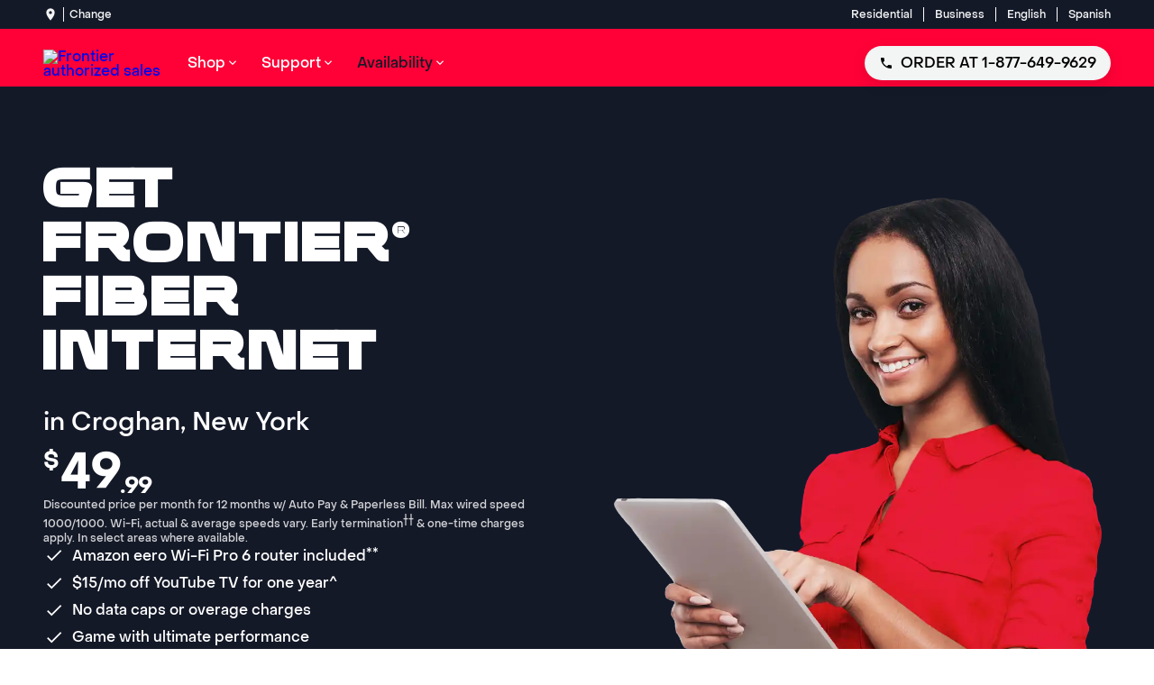

--- FILE ---
content_type: text/html; charset=utf-8
request_url: https://www.frontierbundles.com/availability/new-york/croghan
body_size: 66958
content:
<!DOCTYPE html><html lang="en-US"><head><meta charSet="utf-8"/><meta http-equiv="x-ua-compatible" content="ie=edge"/><meta name="viewport" content="width=device-width, initial-scale=1, shrink-to-fit=no"/><meta name="generator" content="Gatsby 5.14.6"/><meta name="theme-color" content="#ff0037"/><meta id="description" name="description" content="Learn more about Frontier Internet services available in Croghan, NY. Call 1-877-619-6198 to check for availability and get started with Frontier." data-gatsby-head="true"/><meta id="robots" name="robots" content="index,follow" data-gatsby-head="true"/><style data-href="/styles.64c4434fd114ef72a18a.css" data-identity="gatsby-global-css">@font-face{font-display:swap;font-family:PP Object Sans;src:url(/fonts/PPObjectSans-Medium.woff) format("woff")}@font-face{font-display:swap;font-family:Bandwidth Display;src:url(/fonts/BandwidthDisplay-Regular.woff) format("woff")}</style><style>.gatsby-image-wrapper{position:relative;overflow:hidden}.gatsby-image-wrapper picture.object-fit-polyfill{position:static!important}.gatsby-image-wrapper img{bottom:0;height:100%;left:0;margin:0;max-width:none;padding:0;position:absolute;right:0;top:0;width:100%;object-fit:cover}.gatsby-image-wrapper [data-main-image]{opacity:0;transform:translateZ(0);transition:opacity .25s linear;will-change:opacity}.gatsby-image-wrapper-constrained{display:inline-block;vertical-align:top}</style><noscript><style>.gatsby-image-wrapper noscript [data-main-image]{opacity:1!important}.gatsby-image-wrapper [data-placeholder-image]{opacity:0!important}</style></noscript><script type="module">const e="undefined"!=typeof HTMLImageElement&&"loading"in HTMLImageElement.prototype;e&&document.body.addEventListener("load",(function(e){const t=e.target;if(void 0===t.dataset.mainImage)return;if(void 0===t.dataset.gatsbyImageSsr)return;let a=null,n=t;for(;null===a&&n;)void 0!==n.parentNode.dataset.gatsbyImageWrapper&&(a=n.parentNode),n=n.parentNode;const o=a.querySelector("[data-placeholder-image]"),r=new Image;r.src=t.currentSrc,r.decode().catch((()=>{})).then((()=>{t.style.opacity=1,o&&(o.style.opacity=0,o.style.transition="opacity 500ms linear")}))}),!0);</script><link crossorigin="" href="https://m.clear.link" rel="preconnect"/><script data-react-helmet="true" type="application/ld+json">
          {
            "@context":"https://schema.org",
            "@type": "BreadcrumbList",
              "itemListElement": [
              
                    {
                      "@type": "ListItem",
                      "position": "1",
                      "item": {
                        "@id": "https://www.frontierbundles.com/",
                        "name": "Home"
                      }
                    }
                  ,
                    {
                      "@type": "ListItem",
                      "position": "2",
                      "item": {
                        "@id": "https://www.frontierbundles.com/availability",
                        "name": "availability"
                      }
                    }
                  ,
                    {
                      "@type": "ListItem",
                      "position": "3",
                      "item": {
                        "@id": "https://www.frontierbundles.com/availability/new-york",
                        "name": "new york"
                      }
                    }
                  ,
                    {
                      "@type": "ListItem",
                      "position": "4",
                      "item": {
                        "@id": "https://www.frontierbundles.com/availability/new-york/croghan",
                        "name": "croghan"
                      }
                    }
                  
            ]
          }
        </script><link rel="icon" href="/favicon-32x32.png?v=a71c3250e67b30121836d9753a3f9b44" type="image/png"/><link rel="manifest" href="/manifest.webmanifest" crossorigin="anonymous"/><link rel="apple-touch-icon" sizes="48x48" href="/icons/icon-48x48.png?v=a71c3250e67b30121836d9753a3f9b44"/><link rel="apple-touch-icon" sizes="72x72" href="/icons/icon-72x72.png?v=a71c3250e67b30121836d9753a3f9b44"/><link rel="apple-touch-icon" sizes="96x96" href="/icons/icon-96x96.png?v=a71c3250e67b30121836d9753a3f9b44"/><link rel="apple-touch-icon" sizes="144x144" href="/icons/icon-144x144.png?v=a71c3250e67b30121836d9753a3f9b44"/><link rel="apple-touch-icon" sizes="192x192" href="/icons/icon-192x192.png?v=a71c3250e67b30121836d9753a3f9b44"/><link rel="apple-touch-icon" sizes="256x256" href="/icons/icon-256x256.png?v=a71c3250e67b30121836d9753a3f9b44"/><link rel="apple-touch-icon" sizes="384x384" href="/icons/icon-384x384.png?v=a71c3250e67b30121836d9753a3f9b44"/><link rel="apple-touch-icon" sizes="512x512" href="/icons/icon-512x512.png?v=a71c3250e67b30121836d9753a3f9b44"/><link rel="sitemap" type="application/xml" href="/sitemap/sitemap-index.xml"/><script>undefined
;/*! For license information please see nr-loader-spa-1.284.0.min.js.LICENSE.txt */
(()=>{var e,t,r={8122:(e,t,r)=>{"use strict";r.d(t,{a:()=>i});var n=r(944);function i(e,t){try{if(!e||"object"!=typeof e)return(0,n.R)(3);if(!t||"object"!=typeof t)return(0,n.R)(4);const r=Object.create(Object.getPrototypeOf(t),Object.getOwnPropertyDescriptors(t)),o=0===Object.keys(r).length?e:r;for(let a in o)if(void 0!==e[a])try{if(null===e[a]){r[a]=null;continue}Array.isArray(e[a])&&Array.isArray(t[a])?r[a]=Array.from(new Set([...e[a],...t[a]])):"object"==typeof e[a]&&"object"==typeof t[a]?r[a]=i(e[a],t[a]):r[a]=e[a]}catch(e){(0,n.R)(1,e)}return r}catch(e){(0,n.R)(2,e)}}},2555:(e,t,r)=>{"use strict";r.d(t,{Vp:()=>c,fn:()=>s,x1:()=>u});var n=r(384),i=r(8122);const o={beacon:n.NT.beacon,errorBeacon:n.NT.errorBeacon,licenseKey:void 0,applicationID:void 0,sa:void 0,queueTime:void 0,applicationTime:void 0,ttGuid:void 0,user:void 0,account:void 0,product:void 0,extra:void 0,jsAttributes:{},userAttributes:void 0,atts:void 0,transactionName:void 0,tNamePlain:void 0},a={};function s(e){try{const t=c(e);return!!t.licenseKey&&!!t.errorBeacon&&!!t.applicationID}catch(e){return!1}}function c(e){if(!e)throw new Error("All info objects require an agent identifier!");if(!a[e])throw new Error("Info for ".concat(e," was never set"));return a[e]}function u(e,t){if(!e)throw new Error("All info objects require an agent identifier!");a[e]=(0,i.a)(t,o);const r=(0,n.nY)(e);r&&(r.info=a[e])}},9417:(e,t,r)=>{"use strict";r.d(t,{D0:()=>h,gD:()=>g,xN:()=>p});var n=r(3333);const i=e=>{if(!e||"string"!=typeof e)return!1;try{document.createDocumentFragment().querySelector(e)}catch{return!1}return!0};var o=r(2614),a=r(944),s=r(384),c=r(8122);const u="[data-nr-mask]",d=()=>{const e={feature_flags:[],experimental:{marks:!1,measures:!1,resources:!1},mask_selector:"*",block_selector:"[data-nr-block]",mask_input_options:{color:!1,date:!1,"datetime-local":!1,email:!1,month:!1,number:!1,range:!1,search:!1,tel:!1,text:!1,time:!1,url:!1,week:!1,textarea:!1,select:!1,password:!0}};return{ajax:{deny_list:void 0,block_internal:!0,enabled:!0,autoStart:!0},distributed_tracing:{enabled:void 0,exclude_newrelic_header:void 0,cors_use_newrelic_header:void 0,cors_use_tracecontext_headers:void 0,allowed_origins:void 0},get feature_flags(){return e.feature_flags},set feature_flags(t){e.feature_flags=t},generic_events:{enabled:!0,autoStart:!0},harvest:{interval:30},jserrors:{enabled:!0,autoStart:!0},logging:{enabled:!0,autoStart:!0},metrics:{enabled:!0,autoStart:!0},obfuscate:void 0,page_action:{enabled:!0},page_view_event:{enabled:!0,autoStart:!0},page_view_timing:{enabled:!0,autoStart:!0},performance:{get capture_marks(){return e.feature_flags.includes(n.$v.MARKS)||e.experimental.marks},set capture_marks(t){e.experimental.marks=t},get capture_measures(){return e.feature_flags.includes(n.$v.MEASURES)||e.experimental.measures},set capture_measures(t){e.experimental.measures=t},capture_detail:!0,resources:{get enabled(){return e.feature_flags.includes(n.$v.RESOURCES)||e.experimental.resources},set enabled(t){e.experimental.resources=t},asset_types:[],first_party_domains:[],ignore_newrelic:!0}},privacy:{cookies_enabled:!0},proxy:{assets:void 0,beacon:void 0},session:{expiresMs:o.wk,inactiveMs:o.BB},session_replay:{autoStart:!0,enabled:!1,preload:!1,sampling_rate:10,error_sampling_rate:100,collect_fonts:!1,inline_images:!1,fix_stylesheets:!0,mask_all_inputs:!0,get mask_text_selector(){return e.mask_selector},set mask_text_selector(t){i(t)?e.mask_selector="".concat(t,",").concat(u):""===t||null===t?e.mask_selector=u:(0,a.R)(5,t)},get block_class(){return"nr-block"},get ignore_class(){return"nr-ignore"},get mask_text_class(){return"nr-mask"},get block_selector(){return e.block_selector},set block_selector(t){i(t)?e.block_selector+=",".concat(t):""!==t&&(0,a.R)(6,t)},get mask_input_options(){return e.mask_input_options},set mask_input_options(t){t&&"object"==typeof t?e.mask_input_options={...t,password:!0}:(0,a.R)(7,t)}},session_trace:{enabled:!0,autoStart:!0},soft_navigations:{enabled:!0,autoStart:!0},spa:{enabled:!0,autoStart:!0},ssl:void 0,user_actions:{enabled:!0,elementAttributes:["id","className","tagName","type"]}}},l={},f="All configuration objects require an agent identifier!";function h(e){if(!e)throw new Error(f);if(!l[e])throw new Error("Configuration for ".concat(e," was never set"));return l[e]}function p(e,t){if(!e)throw new Error(f);l[e]=(0,c.a)(t,d());const r=(0,s.nY)(e);r&&(r.init=l[e])}function g(e,t){if(!e)throw new Error(f);var r=h(e);if(r){for(var n=t.split("."),i=0;i<n.length-1;i++)if("object"!=typeof(r=r[n[i]]))return;r=r[n[n.length-1]]}return r}},5603:(e,t,r)=>{"use strict";r.d(t,{a:()=>c,o:()=>s});var n=r(384),i=r(8122);const o={accountID:void 0,trustKey:void 0,agentID:void 0,licenseKey:void 0,applicationID:void 0,xpid:void 0},a={};function s(e){if(!e)throw new Error("All loader-config objects require an agent identifier!");if(!a[e])throw new Error("LoaderConfig for ".concat(e," was never set"));return a[e]}function c(e,t){if(!e)throw new Error("All loader-config objects require an agent identifier!");a[e]=(0,i.a)(t,o);const r=(0,n.nY)(e);r&&(r.loader_config=a[e])}},3371:(e,t,r)=>{"use strict";r.d(t,{V:()=>f,f:()=>l});var n=r(8122),i=r(384),o=r(6154),a=r(9324);let s=0;const c={buildEnv:a.F3,distMethod:a.Xs,version:a.xv,originTime:o.WN},u={customTransaction:void 0,disabled:!1,isolatedBacklog:!1,loaderType:void 0,maxBytes:3e4,onerror:void 0,ptid:void 0,releaseIds:{},appMetadata:{},session:void 0,denyList:void 0,timeKeeper:void 0,obfuscator:void 0,harvester:void 0},d={};function l(e){if(!e)throw new Error("All runtime objects require an agent identifier!");if(!d[e])throw new Error("Runtime for ".concat(e," was never set"));return d[e]}function f(e,t){if(!e)throw new Error("All runtime objects require an agent identifier!");d[e]={...(0,n.a)(t,u),...c},Object.hasOwnProperty.call(d[e],"harvestCount")||Object.defineProperty(d[e],"harvestCount",{get:()=>++s});const r=(0,i.nY)(e);r&&(r.runtime=d[e])}},9324:(e,t,r)=>{"use strict";r.d(t,{F3:()=>i,Xs:()=>o,Yq:()=>a,xv:()=>n});const n="1.284.0",i="PROD",o="CDN",a="^2.0.0-alpha.18"},6154:(e,t,r)=>{"use strict";r.d(t,{A4:()=>s,OF:()=>d,RI:()=>i,WN:()=>h,bv:()=>o,gm:()=>a,lR:()=>f,m:()=>u,mw:()=>c,sb:()=>l});var n=r(1863);const i="undefined"!=typeof window&&!!window.document,o="undefined"!=typeof WorkerGlobalScope&&("undefined"!=typeof self&&self instanceof WorkerGlobalScope&&self.navigator instanceof WorkerNavigator||"undefined"!=typeof globalThis&&globalThis instanceof WorkerGlobalScope&&globalThis.navigator instanceof WorkerNavigator),a=i?window:"undefined"!=typeof WorkerGlobalScope&&("undefined"!=typeof self&&self instanceof WorkerGlobalScope&&self||"undefined"!=typeof globalThis&&globalThis instanceof WorkerGlobalScope&&globalThis),s="complete"===a?.document?.readyState,c=Boolean("hidden"===a?.document?.visibilityState),u=""+a?.location,d=/iPad|iPhone|iPod/.test(a.navigator?.userAgent),l=d&&"undefined"==typeof SharedWorker,f=(()=>{const e=a.navigator?.userAgent?.match(/Firefox[/\s](\d+\.\d+)/);return Array.isArray(e)&&e.length>=2?+e[1]:0})(),h=Date.now()-(0,n.t)()},7295:(e,t,r)=>{"use strict";r.d(t,{Xv:()=>a,gX:()=>i,iW:()=>o});var n=[];function i(e){if(!e||o(e))return!1;if(0===n.length)return!0;for(var t=0;t<n.length;t++){var r=n[t];if("*"===r.hostname)return!1;if(s(r.hostname,e.hostname)&&c(r.pathname,e.pathname))return!1}return!0}function o(e){return void 0===e.hostname}function a(e){if(n=[],e&&e.length)for(var t=0;t<e.length;t++){let r=e[t];if(!r)continue;0===r.indexOf("http://")?r=r.substring(7):0===r.indexOf("https://")&&(r=r.substring(8));const i=r.indexOf("/");let o,a;i>0?(o=r.substring(0,i),a=r.substring(i)):(o=r,a="");let[s]=o.split(":");n.push({hostname:s,pathname:a})}}function s(e,t){return!(e.length>t.length)&&t.indexOf(e)===t.length-e.length}function c(e,t){return 0===e.indexOf("/")&&(e=e.substring(1)),0===t.indexOf("/")&&(t=t.substring(1)),""===e||e===t}},1687:(e,t,r)=>{"use strict";r.d(t,{Ak:()=>c,Ze:()=>l,x3:()=>u});var n=r(7836),i=r(3606),o=r(860),a=r(2646);const s={};function c(e,t){const r={staged:!1,priority:o.P3[t]||0};d(e),s[e].get(t)||s[e].set(t,r)}function u(e,t){e&&s[e]&&(s[e].get(t)&&s[e].delete(t),h(e,t,!1),s[e].size&&f(e))}function d(e){if(!e)throw new Error("agentIdentifier required");s[e]||(s[e]=new Map)}function l(e="",t="feature",r=!1){if(d(e),!e||!s[e].get(t)||r)return h(e,t);s[e].get(t).staged=!0,f(e)}function f(e){const t=Array.from(s[e]);t.every((([e,t])=>t.staged))&&(t.sort(((e,t)=>e[1].priority-t[1].priority)),t.forEach((([t])=>{s[e].delete(t),h(e,t)})))}function h(e,t,r=!0){const o=e?n.ee.get(e):n.ee,s=i.i.handlers;if(!o.aborted&&o.backlog&&s){if(r){const e=o.backlog[t],r=s[t];if(r){for(let t=0;e&&t<e.length;++t)p(e[t],r);Object.entries(r).forEach((([e,t])=>{Object.values(t||{}).forEach((t=>{t[0]?.on&&t[0]?.context()instanceof a.y&&t[0].on(e,t[1])}))}))}}o.isolatedBacklog||delete s[t],o.backlog[t]=null,o.emit("drain-"+t,[])}}function p(e,t){var r=e[1];Object.values(t[r]||{}).forEach((t=>{var r=e[0];if(t[0]===r){var n=t[1],i=e[3],o=e[2];n.apply(i,o)}}))}},7836:(e,t,r)=>{"use strict";r.d(t,{P:()=>c,ee:()=>u});var n=r(384),i=r(8990),o=r(3371),a=r(2646),s=r(5607);const c="nr@context:".concat(s.W),u=function e(t,r){var n={},s={},d={},l=!1;try{l=16===r.length&&(0,o.f)(r).isolatedBacklog}catch(e){}var f={on:p,addEventListener:p,removeEventListener:function(e,t){var r=n[e];if(!r)return;for(var i=0;i<r.length;i++)r[i]===t&&r.splice(i,1)},emit:function(e,r,n,i,o){!1!==o&&(o=!0);if(u.aborted&&!i)return;t&&o&&t.emit(e,r,n);for(var a=h(n),c=g(e),d=c.length,l=0;l<d;l++)c[l].apply(a,r);var p=v()[s[e]];p&&p.push([f,e,r,a]);return a},get:m,listeners:g,context:h,buffer:function(e,t){const r=v();if(t=t||"feature",f.aborted)return;Object.entries(e||{}).forEach((([e,n])=>{s[n]=t,t in r||(r[t]=[])}))},abort:function(){f._aborted=!0,Object.keys(f.backlog).forEach((e=>{delete f.backlog[e]}))},isBuffering:function(e){return!!v()[s[e]]},debugId:r,backlog:l?{}:t&&"object"==typeof t.backlog?t.backlog:{},isolatedBacklog:l};return Object.defineProperty(f,"aborted",{get:()=>{let e=f._aborted||!1;return e||(t&&(e=t.aborted),e)}}),f;function h(e){return e&&e instanceof a.y?e:e?(0,i.I)(e,c,(()=>new a.y(c))):new a.y(c)}function p(e,t){n[e]=g(e).concat(t)}function g(e){return n[e]||[]}function m(t){return d[t]=d[t]||e(f,t)}function v(){return f.backlog}}(void 0,"globalEE"),d=(0,n.Zm)();d.ee||(d.ee=u)},2646:(e,t,r)=>{"use strict";r.d(t,{y:()=>n});class n{constructor(e){this.contextId=e}}},9908:(e,t,r)=>{"use strict";r.d(t,{d:()=>n,p:()=>i});var n=r(7836).ee.get("handle");function i(e,t,r,i,o){o?(o.buffer([e],i),o.emit(e,t,r)):(n.buffer([e],i),n.emit(e,t,r))}},3606:(e,t,r)=>{"use strict";r.d(t,{i:()=>o});var n=r(9908);o.on=a;var i=o.handlers={};function o(e,t,r,o){a(o||n.d,i,e,t,r)}function a(e,t,r,i,o){o||(o="feature"),e||(e=n.d);var a=t[o]=t[o]||{};(a[r]=a[r]||[]).push([e,i])}},3878:(e,t,r)=>{"use strict";function n(e,t){return{capture:e,passive:!1,signal:t}}function i(e,t,r=!1,i){window.addEventListener(e,t,n(r,i))}function o(e,t,r=!1,i){document.addEventListener(e,t,n(r,i))}r.d(t,{DD:()=>o,jT:()=>n,sp:()=>i})},5607:(e,t,r)=>{"use strict";r.d(t,{W:()=>n});const n=(0,r(9566).bz)()},9566:(e,t,r)=>{"use strict";r.d(t,{LA:()=>s,ZF:()=>c,bz:()=>a,el:()=>u});var n=r(6154);const i="xxxxxxxx-xxxx-4xxx-yxxx-xxxxxxxxxxxx";function o(e,t){return e?15&e[t]:16*Math.random()|0}function a(){const e=n.gm?.crypto||n.gm?.msCrypto;let t,r=0;return e&&e.getRandomValues&&(t=e.getRandomValues(new Uint8Array(30))),i.split("").map((e=>"x"===e?o(t,r++).toString(16):"y"===e?(3&o()|8).toString(16):e)).join("")}function s(e){const t=n.gm?.crypto||n.gm?.msCrypto;let r,i=0;t&&t.getRandomValues&&(r=t.getRandomValues(new Uint8Array(e)));const a=[];for(var s=0;s<e;s++)a.push(o(r,i++).toString(16));return a.join("")}function c(){return s(16)}function u(){return s(32)}},2614:(e,t,r)=>{"use strict";r.d(t,{BB:()=>a,H3:()=>n,g:()=>u,iL:()=>c,tS:()=>s,uh:()=>i,wk:()=>o});const n="NRBA",i="SESSION",o=144e5,a=18e5,s={STARTED:"session-started",PAUSE:"session-pause",RESET:"session-reset",RESUME:"session-resume",UPDATE:"session-update"},c={SAME_TAB:"same-tab",CROSS_TAB:"cross-tab"},u={OFF:0,FULL:1,ERROR:2}},1863:(e,t,r)=>{"use strict";function n(){return Math.floor(performance.now())}r.d(t,{t:()=>n})},7485:(e,t,r)=>{"use strict";r.d(t,{D:()=>i});var n=r(6154);function i(e){if(0===(e||"").indexOf("data:"))return{protocol:"data"};try{const t=new URL(e,location.href),r={port:t.port,hostname:t.hostname,pathname:t.pathname,search:t.search,protocol:t.protocol.slice(0,t.protocol.indexOf(":")),sameOrigin:t.protocol===n.gm?.location?.protocol&&t.host===n.gm?.location?.host};return r.port&&""!==r.port||("http:"===t.protocol&&(r.port="80"),"https:"===t.protocol&&(r.port="443")),r.pathname&&""!==r.pathname?r.pathname.startsWith("/")||(r.pathname="/".concat(r.pathname)):r.pathname="/",r}catch(e){return{}}}},944:(e,t,r)=>{"use strict";function n(e,t){"function"==typeof console.debug&&console.debug("New Relic Warning: https://github.com/newrelic/newrelic-browser-agent/blob/main/docs/warning-codes.md#".concat(e),t)}r.d(t,{R:()=>n})},5284:(e,t,r)=>{"use strict";r.d(t,{t:()=>c,B:()=>s});var n=r(7836),i=r(6154);const o="newrelic";const a=new Set,s={};function c(e,t){const r=n.ee.get(t);s[t]??={},e&&"object"==typeof e&&(a.has(t)||(r.emit("rumresp",[e]),s[t]=e,a.add(t),function(e={}){try{i.gm.dispatchEvent(new CustomEvent(o,{detail:e}))}catch(e){}}({loaded:!0})))}},8990:(e,t,r)=>{"use strict";r.d(t,{I:()=>i});var n=Object.prototype.hasOwnProperty;function i(e,t,r){if(n.call(e,t))return e[t];var i=r();if(Object.defineProperty&&Object.keys)try{return Object.defineProperty(e,t,{value:i,writable:!0,enumerable:!1}),i}catch(e){}return e[t]=i,i}},6389:(e,t,r)=>{"use strict";function n(e,t=500,r={}){const n=r?.leading||!1;let i;return(...r)=>{n&&void 0===i&&(e.apply(this,r),i=setTimeout((()=>{i=clearTimeout(i)}),t)),n||(clearTimeout(i),i=setTimeout((()=>{e.apply(this,r)}),t))}}function i(e){let t=!1;return(...r)=>{t||(t=!0,e.apply(this,r))}}r.d(t,{J:()=>i,s:()=>n})},3304:(e,t,r)=>{"use strict";r.d(t,{A:()=>o});var n=r(7836);const i=()=>{const e=new WeakSet;return(t,r)=>{if("object"==typeof r&&null!==r){if(e.has(r))return;e.add(r)}return r}};function o(e){try{return JSON.stringify(e,i())??""}catch(e){try{n.ee.emit("internal-error",[e])}catch(e){}return""}}},5289:(e,t,r)=>{"use strict";r.d(t,{GG:()=>o,sB:()=>a});var n=r(3878);function i(){return"undefined"==typeof document||"complete"===document.readyState}function o(e,t){if(i())return e();(0,n.sp)("load",e,t)}function a(e){if(i())return e();(0,n.DD)("DOMContentLoaded",e)}},384:(e,t,r)=>{"use strict";r.d(t,{NT:()=>o,US:()=>d,Zm:()=>a,bQ:()=>c,dV:()=>s,nY:()=>u,pV:()=>l});var n=r(6154),i=r(1863);const o={beacon:"bam.nr-data.net",errorBeacon:"bam.nr-data.net"};function a(){return n.gm.NREUM||(n.gm.NREUM={}),void 0===n.gm.newrelic&&(n.gm.newrelic=n.gm.NREUM),n.gm.NREUM}function s(){let e=a();return e.o||(e.o={ST:n.gm.setTimeout,SI:n.gm.setImmediate,CT:n.gm.clearTimeout,XHR:n.gm.XMLHttpRequest,REQ:n.gm.Request,EV:n.gm.Event,PR:n.gm.Promise,MO:n.gm.MutationObserver,FETCH:n.gm.fetch,WS:n.gm.WebSocket}),e}function c(e,t){let r=a();r.initializedAgents??={},t.initializedAt={ms:(0,i.t)(),date:new Date},r.initializedAgents[e]=t}function u(e){let t=a();return t.initializedAgents?.[e]}function d(e,t){a()[e]=t}function l(){return function(){let e=a();const t=e.info||{};e.info={beacon:o.beacon,errorBeacon:o.errorBeacon,...t}}(),function(){let e=a();const t=e.init||{};e.init={...t}}(),s(),function(){let e=a();const t=e.loader_config||{};e.loader_config={...t}}(),a()}},2843:(e,t,r)=>{"use strict";r.d(t,{u:()=>i});var n=r(3878);function i(e,t=!1,r,i){(0,n.DD)("visibilitychange",(function(){if(t)return void("hidden"===document.visibilityState&&e());e(document.visibilityState)}),r,i)}},8139:(e,t,r)=>{"use strict";r.d(t,{u:()=>f});var n=r(7836),i=r(3434),o=r(8990),a=r(6154);const s={},c=a.gm.XMLHttpRequest,u="addEventListener",d="removeEventListener",l="nr@wrapped:".concat(n.P);function f(e){var t=function(e){return(e||n.ee).get("events")}(e);if(s[t.debugId]++)return t;s[t.debugId]=1;var r=(0,i.YM)(t,!0);function f(e){r.inPlace(e,[u,d],"-",p)}function p(e,t){return e[1]}return"getPrototypeOf"in Object&&(a.RI&&h(document,f),c&&h(c.prototype,f),h(a.gm,f)),t.on(u+"-start",(function(e,t){var n=e[1];if(null!==n&&("function"==typeof n||"object"==typeof n)){var i=(0,o.I)(n,l,(function(){var e={object:function(){if("function"!=typeof n.handleEvent)return;return n.handleEvent.apply(n,arguments)},function:n}[typeof n];return e?r(e,"fn-",null,e.name||"anonymous"):n}));this.wrapped=e[1]=i}})),t.on(d+"-start",(function(e){e[1]=this.wrapped||e[1]})),t}function h(e,t,...r){let n=e;for(;"object"==typeof n&&!Object.prototype.hasOwnProperty.call(n,u);)n=Object.getPrototypeOf(n);n&&t(n,...r)}},3434:(e,t,r)=>{"use strict";r.d(t,{Jt:()=>o,YM:()=>c});var n=r(7836),i=r(5607);const o="nr@original:".concat(i.W);var a=Object.prototype.hasOwnProperty,s=!1;function c(e,t){return e||(e=n.ee),r.inPlace=function(e,t,n,i,o){n||(n="");const a="-"===n.charAt(0);for(let s=0;s<t.length;s++){const c=t[s],u=e[c];d(u)||(e[c]=r(u,a?c+n:n,i,c,o))}},r.flag=o,r;function r(t,r,n,s,c){return d(t)?t:(r||(r=""),nrWrapper[o]=t,function(e,t,r){if(Object.defineProperty&&Object.keys)try{return Object.keys(e).forEach((function(r){Object.defineProperty(t,r,{get:function(){return e[r]},set:function(t){return e[r]=t,t}})})),t}catch(e){u([e],r)}for(var n in e)a.call(e,n)&&(t[n]=e[n])}(t,nrWrapper,e),nrWrapper);function nrWrapper(){var o,a,d,l;try{a=this,o=[...arguments],d="function"==typeof n?n(o,a):n||{}}catch(t){u([t,"",[o,a,s],d],e)}i(r+"start",[o,a,s],d,c);try{return l=t.apply(a,o)}catch(e){throw i(r+"err",[o,a,e],d,c),e}finally{i(r+"end",[o,a,l],d,c)}}}function i(r,n,i,o){if(!s||t){var a=s;s=!0;try{e.emit(r,n,i,t,o)}catch(t){u([t,r,n,i],e)}s=a}}}function u(e,t){t||(t=n.ee);try{t.emit("internal-error",e)}catch(e){}}function d(e){return!(e&&"function"==typeof e&&e.apply&&!e[o])}},9414:(e,t,r)=>{"use strict";r.d(t,{J:()=>c});var n=r(7836),i=r(2646),o=r(944),a=r(3434);const s=new Map;function c(e,t,r,c){if("object"!=typeof t||!t||"string"!=typeof r||!r||"function"!=typeof t[r])return(0,o.R)(29);const u=function(e){return(e||n.ee).get("logger")}(e),d=(0,a.YM)(u),l=new i.y(n.P);l.level=c.level,l.customAttributes=c.customAttributes;const f=t[r]?.[a.Jt]||t[r];return s.set(f,l),d.inPlace(t,[r],"wrap-logger-",(()=>s.get(f))),u}},9300:(e,t,r)=>{"use strict";r.d(t,{T:()=>n});const n=r(860).K7.ajax},3333:(e,t,r)=>{"use strict";r.d(t,{$v:()=>u,TZ:()=>n,Zp:()=>i,kd:()=>c,mq:()=>s,nf:()=>a,qN:()=>o});const n=r(860).K7.genericEvents,i=["auxclick","click","copy","keydown","paste","scrollend"],o=["focus","blur"],a=4,s=1e3,c=["PageAction","UserAction","BrowserPerformance"],u={MARKS:"experimental.marks",MEASURES:"experimental.measures",RESOURCES:"experimental.resources"}},6774:(e,t,r)=>{"use strict";r.d(t,{T:()=>n});const n=r(860).K7.jserrors},993:(e,t,r)=>{"use strict";r.d(t,{A$:()=>o,ET:()=>a,TZ:()=>s,p_:()=>i});var n=r(860);const i={ERROR:"ERROR",WARN:"WARN",INFO:"INFO",DEBUG:"DEBUG",TRACE:"TRACE"},o={OFF:0,ERROR:1,WARN:2,INFO:3,DEBUG:4,TRACE:5},a="log",s=n.K7.logging},3785:(e,t,r)=>{"use strict";r.d(t,{R:()=>c,b:()=>u});var n=r(9908),i=r(1863),o=r(860),a=r(8154),s=r(993);function c(e,t,r={},c=s.p_.INFO){(0,n.p)(a.xV,["API/logging/".concat(c.toLowerCase(),"/called")],void 0,o.K7.metrics,e),(0,n.p)(s.ET,[(0,i.t)(),t,r,c],void 0,o.K7.logging,e)}function u(e){return"string"==typeof e&&Object.values(s.p_).some((t=>t===e.toUpperCase().trim()))}},8154:(e,t,r)=>{"use strict";r.d(t,{z_:()=>o,XG:()=>s,TZ:()=>n,rs:()=>i,xV:()=>a});r(6154),r(9566),r(384);const n=r(860).K7.metrics,i="sm",o="cm",a="storeSupportabilityMetrics",s="storeEventMetrics"},6630:(e,t,r)=>{"use strict";r.d(t,{T:()=>n});const n=r(860).K7.pageViewEvent},782:(e,t,r)=>{"use strict";r.d(t,{T:()=>n});const n=r(860).K7.pageViewTiming},6344:(e,t,r)=>{"use strict";r.d(t,{BB:()=>d,G4:()=>o,Qb:()=>l,TZ:()=>i,Ug:()=>a,_s:()=>s,bc:()=>u,yP:()=>c});var n=r(2614);const i=r(860).K7.sessionReplay,o={RECORD:"recordReplay",PAUSE:"pauseReplay",REPLAY_RUNNING:"replayRunning",ERROR_DURING_REPLAY:"errorDuringReplay"},a=.12,s={DomContentLoaded:0,Load:1,FullSnapshot:2,IncrementalSnapshot:3,Meta:4,Custom:5},c={[n.g.ERROR]:15e3,[n.g.FULL]:3e5,[n.g.OFF]:0},u={RESET:{message:"Session was reset",sm:"Reset"},IMPORT:{message:"Recorder failed to import",sm:"Import"},TOO_MANY:{message:"429: Too Many Requests",sm:"Too-Many"},TOO_BIG:{message:"Payload was too large",sm:"Too-Big"},CROSS_TAB:{message:"Session Entity was set to OFF on another tab",sm:"Cross-Tab"},ENTITLEMENTS:{message:"Session Replay is not allowed and will not be started",sm:"Entitlement"}},d=5e3,l={API:"api"}},5270:(e,t,r)=>{"use strict";r.d(t,{Aw:()=>c,CT:()=>u,SR:()=>s});var n=r(384),i=r(9417),o=r(7767),a=r(6154);function s(e){return!!(0,n.dV)().o.MO&&(0,o.V)(e)&&!0===(0,i.gD)(e,"session_trace.enabled")}function c(e){return!0===(0,i.gD)(e,"session_replay.preload")&&s(e)}function u(e,t){const r=t.correctAbsoluteTimestamp(e);return{originalTimestamp:e,correctedTimestamp:r,timestampDiff:e-r,originTime:a.WN,correctedOriginTime:t.correctedOriginTime,originTimeDiff:Math.floor(a.WN-t.correctedOriginTime)}}},3738:(e,t,r)=>{"use strict";r.d(t,{He:()=>i,Kp:()=>s,Lc:()=>u,Rz:()=>d,TZ:()=>n,bD:()=>o,d3:()=>a,jx:()=>l,uP:()=>c});const n=r(860).K7.sessionTrace,i="bstResource",o="resource",a="-start",s="-end",c="fn"+a,u="fn"+s,d="pushState",l=1e3},3962:(e,t,r)=>{"use strict";r.d(t,{AM:()=>o,O2:()=>c,Qu:()=>u,TZ:()=>s,ih:()=>d,pP:()=>a,tC:()=>i});var n=r(860);const i=["click","keydown","submit","popstate"],o="api",a="initialPageLoad",s=n.K7.softNav,c={INITIAL_PAGE_LOAD:"",ROUTE_CHANGE:1,UNSPECIFIED:2},u={INTERACTION:1,AJAX:2,CUSTOM_END:3,CUSTOM_TRACER:4},d={IP:"in progress",FIN:"finished",CAN:"cancelled"}},7378:(e,t,r)=>{"use strict";r.d(t,{$p:()=>x,BR:()=>b,Kp:()=>R,L3:()=>y,Lc:()=>c,NC:()=>o,SG:()=>d,TZ:()=>i,U6:()=>p,UT:()=>m,d3:()=>w,dT:()=>f,e5:()=>A,gx:()=>v,l9:()=>l,oW:()=>h,op:()=>g,rw:()=>u,tH:()=>T,uP:()=>s,wW:()=>E,xq:()=>a});var n=r(384);const i=r(860).K7.spa,o=["click","submit","keypress","keydown","keyup","change"],a=999,s="fn-start",c="fn-end",u="cb-start",d="api-ixn-",l="remaining",f="interaction",h="spaNode",p="jsonpNode",g="fetch-start",m="fetch-done",v="fetch-body-",b="jsonp-end",y=(0,n.dV)().o.ST,w="-start",R="-end",x="-body",E="cb"+R,A="jsTime",T="fetch"},4234:(e,t,r)=>{"use strict";r.d(t,{W:()=>o});var n=r(7836),i=r(1687);class o{constructor(e,t){this.agentIdentifier=e,this.ee=n.ee.get(e),this.featureName=t,this.blocked=!1}deregisterDrain(){(0,i.x3)(this.agentIdentifier,this.featureName)}}},7767:(e,t,r)=>{"use strict";r.d(t,{V:()=>o});var n=r(9417),i=r(6154);const o=e=>i.RI&&!0===(0,n.gD)(e,"privacy.cookies_enabled")},8969:(e,t,r)=>{"use strict";r.d(t,{j:()=>O});var n=r(860),i=r(2555),o=r(3371),a=r(9908),s=r(7836),c=r(1687),u=r(5289),d=r(6154),l=r(944),f=r(8154),h=r(384),p=r(6344);const g=["setErrorHandler","finished","addToTrace","addRelease","recordCustomEvent","addPageAction","setCurrentRouteName","setPageViewName","setCustomAttribute","interaction","noticeError","setUserId","setApplicationVersion","start",p.G4.RECORD,p.G4.PAUSE,"log","wrapLogger"],m=["setErrorHandler","finished","addToTrace","addRelease"];var v=r(1863),b=r(2614),y=r(993),w=r(3785),R=r(9414);function x(){const e=(0,h.pV)();g.forEach((t=>{e[t]=(...r)=>function(t,...r){let n=[];return Object.values(e.initializedAgents).forEach((e=>{e&&e.api?e.exposed&&e.api[t]&&n.push(e.api[t](...r)):(0,l.R)(38,t)})),n.length>1?n:n[0]}(t,...r)}))}const E={};var A=r(9417),T=r(5603),N=r(5284);const S=e=>{const t=e.startsWith("http");e+="/",r.p=t?e:"https://"+e};let _=!1;function O(e,t={},g,O){let{init:I,info:P,loader_config:j,runtime:C={},exposed:k=!0}=t;C.loaderType=g;const L=(0,h.pV)();P||(I=L.init,P=L.info,j=L.loader_config),(0,A.xN)(e.agentIdentifier,I||{}),(0,T.a)(e.agentIdentifier,j||{}),P.jsAttributes??={},d.bv&&(P.jsAttributes.isWorker=!0),(0,i.x1)(e.agentIdentifier,P);const H=(0,A.D0)(e.agentIdentifier),M=[P.beacon,P.errorBeacon];_||(H.proxy.assets&&(S(H.proxy.assets),M.push(H.proxy.assets)),H.proxy.beacon&&M.push(H.proxy.beacon),x(),(0,h.US)("activatedFeatures",N.B),e.runSoftNavOverSpa&&=!0===H.soft_navigations.enabled&&H.feature_flags.includes("soft_nav")),C.denyList=[...H.ajax.deny_list||[],...H.ajax.block_internal?M:[]],C.ptid=e.agentIdentifier,(0,o.V)(e.agentIdentifier,C),e.ee=s.ee.get(e.agentIdentifier),void 0===e.api&&(e.api=function(e,t,h=!1){t||(0,c.Ak)(e,"api");const g={};var x=s.ee.get(e),A=x.get("tracer");E[e]=b.g.OFF,x.on(p.G4.REPLAY_RUNNING,(t=>{E[e]=t}));var T="api-",N=T+"ixn-";function S(t,r,n,o){const a=(0,i.Vp)(e);return null===r?delete a.jsAttributes[t]:(0,i.x1)(e,{...a,jsAttributes:{...a.jsAttributes,[t]:r}}),I(T,n,!0,o||null===r?"session":void 0)(t,r)}function _(){}g.log=function(e,{customAttributes:t={},level:r=y.p_.INFO}={}){(0,a.p)(f.xV,["API/log/called"],void 0,n.K7.metrics,x),(0,w.R)(x,e,t,r)},g.wrapLogger=(e,t,{customAttributes:r={},level:i=y.p_.INFO}={})=>{(0,a.p)(f.xV,["API/wrapLogger/called"],void 0,n.K7.metrics,x),(0,R.J)(x,e,t,{customAttributes:r,level:i})},m.forEach((e=>{g[e]=I(T,e,!0,"api")})),g.addPageAction=I(T,"addPageAction",!0,n.K7.genericEvents),g.recordCustomEvent=I(T,"recordCustomEvent",!0,n.K7.genericEvents),g.setPageViewName=function(t,r){if("string"==typeof t)return"/"!==t.charAt(0)&&(t="/"+t),(0,o.f)(e).customTransaction=(r||"http://custom.transaction")+t,I(T,"setPageViewName",!0)()},g.setCustomAttribute=function(e,t,r=!1){if("string"==typeof e){if(["string","number","boolean"].includes(typeof t)||null===t)return S(e,t,"setCustomAttribute",r);(0,l.R)(40,typeof t)}else(0,l.R)(39,typeof e)},g.setUserId=function(e){if("string"==typeof e||null===e)return S("enduser.id",e,"setUserId",!0);(0,l.R)(41,typeof e)},g.setApplicationVersion=function(e){if("string"==typeof e||null===e)return S("application.version",e,"setApplicationVersion",!1);(0,l.R)(42,typeof e)},g.start=()=>{try{(0,a.p)(f.xV,["API/start/called"],void 0,n.K7.metrics,x),x.emit("manual-start-all")}catch(e){(0,l.R)(23,e)}},g[p.G4.RECORD]=function(){(0,a.p)(f.xV,["API/recordReplay/called"],void 0,n.K7.metrics,x),(0,a.p)(p.G4.RECORD,[],void 0,n.K7.sessionReplay,x)},g[p.G4.PAUSE]=function(){(0,a.p)(f.xV,["API/pauseReplay/called"],void 0,n.K7.metrics,x),(0,a.p)(p.G4.PAUSE,[],void 0,n.K7.sessionReplay,x)},g.interaction=function(e){return(new _).get("object"==typeof e?e:{})};const O=_.prototype={createTracer:function(e,t){var r={},i=this,o="function"==typeof t;return(0,a.p)(f.xV,["API/createTracer/called"],void 0,n.K7.metrics,x),h||(0,a.p)(N+"tracer",[(0,v.t)(),e,r],i,n.K7.spa,x),function(){if(A.emit((o?"":"no-")+"fn-start",[(0,v.t)(),i,o],r),o)try{return t.apply(this,arguments)}catch(e){const t="string"==typeof e?new Error(e):e;throw A.emit("fn-err",[arguments,this,t],r),t}finally{A.emit("fn-end",[(0,v.t)()],r)}}}};function I(e,t,r,i){return function(){return(0,a.p)(f.xV,["API/"+t+"/called"],void 0,n.K7.metrics,x),i&&(0,a.p)(e+t,[r?(0,v.t)():performance.now(),...arguments],r?null:this,i,x),r?void 0:this}}function P(){r.e(478).then(r.bind(r,8778)).then((({setAPI:t})=>{t(e),(0,c.Ze)(e,"api")})).catch((e=>{(0,l.R)(27,e),x.abort()}))}return["actionText","setName","setAttribute","save","ignore","onEnd","getContext","end","get"].forEach((e=>{O[e]=I(N,e,void 0,h?n.K7.softNav:n.K7.spa)})),g.setCurrentRouteName=h?I(N,"routeName",void 0,n.K7.softNav):I(T,"routeName",!0,n.K7.spa),g.noticeError=function(t,r){"string"==typeof t&&(t=new Error(t)),(0,a.p)(f.xV,["API/noticeError/called"],void 0,n.K7.metrics,x),(0,a.p)("err",[t,(0,v.t)(),!1,r,!!E[e]],void 0,n.K7.jserrors,x)},d.RI?(0,u.GG)((()=>P()),!0):P(),g}(e.agentIdentifier,O,e.runSoftNavOverSpa)),void 0===e.exposed&&(e.exposed=k),_=!0}},8374:(e,t,r)=>{r.nc=(()=>{try{return document?.currentScript?.nonce}catch(e){}return""})()},860:(e,t,r)=>{"use strict";r.d(t,{$J:()=>u,K7:()=>s,P3:()=>c,XX:()=>i,qY:()=>n,v4:()=>a});const n="events",i="jserrors",o="browser/blobs",a="rum",s={ajax:"ajax",genericEvents:"generic_events",jserrors:i,logging:"logging",metrics:"metrics",pageAction:"page_action",pageViewEvent:"page_view_event",pageViewTiming:"page_view_timing",sessionReplay:"session_replay",sessionTrace:"session_trace",softNav:"soft_navigations",spa:"spa"},c={[s.pageViewEvent]:1,[s.pageViewTiming]:2,[s.metrics]:3,[s.jserrors]:4,[s.spa]:5,[s.ajax]:6,[s.sessionTrace]:7,[s.softNav]:8,[s.sessionReplay]:9,[s.logging]:10,[s.genericEvents]:11},u={[s.pageViewEvent]:a,[s.pageViewTiming]:n,[s.ajax]:n,[s.spa]:n,[s.softNav]:n,[s.metrics]:i,[s.jserrors]:i,[s.sessionTrace]:o,[s.sessionReplay]:o,[s.logging]:"browser/logs",[s.genericEvents]:"ins"}}},n={};function i(e){var t=n[e];if(void 0!==t)return t.exports;var o=n[e]={exports:{}};return r[e](o,o.exports,i),o.exports}i.m=r,i.d=(e,t)=>{for(var r in t)i.o(t,r)&&!i.o(e,r)&&Object.defineProperty(e,r,{enumerable:!0,get:t[r]})},i.f={},i.e=e=>Promise.all(Object.keys(i.f).reduce(((t,r)=>(i.f[r](e,t),t)),[])),i.u=e=>({212:"nr-spa-compressor",249:"nr-spa-recorder",478:"nr-spa"}[e]+"-1.284.0.min.js"),i.o=(e,t)=>Object.prototype.hasOwnProperty.call(e,t),e={},t="NRBA-1.284.0.PROD:",i.l=(r,n,o,a)=>{if(e[r])e[r].push(n);else{var s,c;if(void 0!==o)for(var u=document.getElementsByTagName("script"),d=0;d<u.length;d++){var l=u[d];if(l.getAttribute("src")==r||l.getAttribute("data-webpack")==t+o){s=l;break}}if(!s){c=!0;var f={478:"sha512-TPGCqGKCIcy7xQgjPp66mgCNfLECOEIGc5SLCymqZPoyhK9poapZ3mpwPiDyp7rPv7HjOy7C9L/3lhSl2LzGBw==",249:"sha512-hObvWyuOtxKi7mkQ57JxP0W6WEMDkEBU5hzCX/+D24uWO/dqqSAU5gtBH/aIfCZFLYpHY0kf3g2lf/bhnnPOyw==",212:"sha512-oBHQ3bZ88xEUA5Ib3S5SJSYQGQ3JHxvYDxbGfZBX7PKcr2zXF/hhJDKdyDwJkoHBuPD+WH6IsQuN9xn2N8x2Uw=="};(s=document.createElement("script")).charset="utf-8",s.timeout=120,i.nc&&s.setAttribute("nonce",i.nc),s.setAttribute("data-webpack",t+o),s.src=r,0!==s.src.indexOf(window.location.origin+"/")&&(s.crossOrigin="anonymous"),f[a]&&(s.integrity=f[a])}e[r]=[n];var h=(t,n)=>{s.onerror=s.onload=null,clearTimeout(p);var i=e[r];if(delete e[r],s.parentNode&&s.parentNode.removeChild(s),i&&i.forEach((e=>e(n))),t)return t(n)},p=setTimeout(h.bind(null,void 0,{type:"timeout",target:s}),12e4);s.onerror=h.bind(null,s.onerror),s.onload=h.bind(null,s.onload),c&&document.head.appendChild(s)}},i.r=e=>{"undefined"!=typeof Symbol&&Symbol.toStringTag&&Object.defineProperty(e,Symbol.toStringTag,{value:"Module"}),Object.defineProperty(e,"__esModule",{value:!0})},i.p="https://js-agent.newrelic.com/",(()=>{var e={38:0,788:0};i.f.j=(t,r)=>{var n=i.o(e,t)?e[t]:void 0;if(0!==n)if(n)r.push(n[2]);else{var o=new Promise(((r,i)=>n=e[t]=[r,i]));r.push(n[2]=o);var a=i.p+i.u(t),s=new Error;i.l(a,(r=>{if(i.o(e,t)&&(0!==(n=e[t])&&(e[t]=void 0),n)){var o=r&&("load"===r.type?"missing":r.type),a=r&&r.target&&r.target.src;s.message="Loading chunk "+t+" failed.\n("+o+": "+a+")",s.name="ChunkLoadError",s.type=o,s.request=a,n[1](s)}}),"chunk-"+t,t)}};var t=(t,r)=>{var n,o,[a,s,c]=r,u=0;if(a.some((t=>0!==e[t]))){for(n in s)i.o(s,n)&&(i.m[n]=s[n]);if(c)c(i)}for(t&&t(r);u<a.length;u++)o=a[u],i.o(e,o)&&e[o]&&e[o][0](),e[o]=0},r=self["webpackChunk:NRBA-1.284.0.PROD"]=self["webpackChunk:NRBA-1.284.0.PROD"]||[];r.forEach(t.bind(null,0)),r.push=t.bind(null,r.push.bind(r))})(),(()=>{"use strict";i(8374);var e=i(944),t=i(6344),r=i(9566);class n{agentIdentifier;constructor(){this.agentIdentifier=(0,r.LA)(16)}#e(t,...r){if("function"==typeof this.api?.[t])return this.api[t](...r);(0,e.R)(35,t)}addPageAction(e,t){return this.#e("addPageAction",e,t)}recordCustomEvent(e,t){return this.#e("recordCustomEvent",e,t)}setPageViewName(e,t){return this.#e("setPageViewName",e,t)}setCustomAttribute(e,t,r){return this.#e("setCustomAttribute",e,t,r)}noticeError(e,t){return this.#e("noticeError",e,t)}setUserId(e){return this.#e("setUserId",e)}setApplicationVersion(e){return this.#e("setApplicationVersion",e)}setErrorHandler(e){return this.#e("setErrorHandler",e)}addRelease(e,t){return this.#e("addRelease",e,t)}log(e,t){return this.#e("log",e,t)}}class o extends n{#e(t,...r){if("function"==typeof this.api?.[t])return this.api[t](...r);(0,e.R)(35,t)}start(){return this.#e("start")}finished(e){return this.#e("finished",e)}recordReplay(){return this.#e(t.G4.RECORD)}pauseReplay(){return this.#e(t.G4.PAUSE)}addToTrace(e){return this.#e("addToTrace",e)}setCurrentRouteName(e){return this.#e("setCurrentRouteName",e)}interaction(){return this.#e("interaction")}wrapLogger(e,t,r){return this.#e("wrapLogger",e,t,r)}}var a=i(860),s=i(9417);const c=Object.values(a.K7);function u(e){const t={};return c.forEach((r=>{t[r]=function(e,t){return!0===(0,s.gD)(t,"".concat(e,".enabled"))}(r,e)})),t}var d=i(8969);var l=i(1687),f=i(4234),h=i(5289),p=i(6154),g=i(5270),m=i(7767),v=i(6389);class b extends f.W{constructor(e,t,r=!0){super(e.agentIdentifier,t),this.auto=r,this.abortHandler=void 0,this.featAggregate=void 0,this.onAggregateImported=void 0,!1===e.init[this.featureName].autoStart&&(this.auto=!1),this.auto?(0,l.Ak)(e.agentIdentifier,t):this.ee.on("manual-start-all",(0,v.J)((()=>{(0,l.Ak)(e.agentIdentifier,this.featureName),this.auto=!0,this.importAggregator(e)})))}importAggregator(t,r={}){if(this.featAggregate||!this.auto)return;let n;this.onAggregateImported=new Promise((e=>{n=e}));const o=async()=>{let o;try{if((0,m.V)(this.agentIdentifier)){const{setupAgentSession:e}=await i.e(478).then(i.bind(i,6526));o=e(t)}}catch(t){(0,e.R)(20,t),this.ee.emit("internal-error",[t]),this.featureName===a.K7.sessionReplay&&this.abortHandler?.()}try{if(!this.#t(this.featureName,o))return(0,l.Ze)(this.agentIdentifier,this.featureName),void n(!1);const{lazyFeatureLoader:e}=await i.e(478).then(i.bind(i,6103)),{Aggregate:a}=await e(this.featureName,"aggregate");this.featAggregate=new a(t,r),t.runtime.harvester.initializedAggregates.push(this.featAggregate),n(!0)}catch(t){(0,e.R)(34,t),this.abortHandler?.(),(0,l.Ze)(this.agentIdentifier,this.featureName,!0),n(!1),this.ee&&this.ee.abort()}};p.RI?(0,h.GG)((()=>o()),!0):o()}#t(e,t){switch(e){case a.K7.sessionReplay:return(0,g.SR)(this.agentIdentifier)&&!!t;case a.K7.sessionTrace:return!!t;default:return!0}}}var y=i(6630);class w extends b{static featureName=y.T;constructor(e,t=!0){super(e,y.T,t),this.importAggregator(e)}}var R=i(384);var x=i(9908),E=i(2843),A=i(3878),T=i(782),N=i(1863);class S extends b{static featureName=T.T;constructor(e,t=!0){super(e,T.T,t),p.RI&&((0,E.u)((()=>(0,x.p)("docHidden",[(0,N.t)()],void 0,T.T,this.ee)),!0),(0,A.sp)("pagehide",(()=>(0,x.p)("winPagehide",[(0,N.t)()],void 0,T.T,this.ee))),this.importAggregator(e))}}var _=i(8154);class O extends b{static featureName=_.TZ;constructor(e,t=!0){super(e,_.TZ,t),p.RI&&document.addEventListener("securitypolicyviolation",(e=>{(0,x.p)(_.xV,["Generic/CSPViolation/Detected"],void 0,this.featureName,this.ee)})),this.importAggregator(e)}}var I=i(6774),P=i(3304);class j{constructor(e,t,r,n,i){this.name="UncaughtError",this.message="string"==typeof e?e:(0,P.A)(e),this.sourceURL=t,this.line=r,this.column=n,this.__newrelic=i}}function C(e){return H(e)?e:new j(void 0!==e?.message?e.message:e,e?.filename||e?.sourceURL,e?.lineno||e?.line,e?.colno||e?.col,e?.__newrelic)}function k(e){const t="Unhandled Promise Rejection: ";if(!e?.reason)return;if(H(e.reason)){try{e.reason.message.startsWith(t)||(e.reason.message=t+e.reason.message)}catch(e){}return C(e.reason)}const r=C(e.reason);return(r.message||"").startsWith(t)||(r.message=t+r.message),r}function L(e){if(e.error instanceof SyntaxError&&!/:\d+$/.test(e.error.stack?.trim())){const t=new j(e.message,e.filename,e.lineno,e.colno,e.error.__newrelic);return t.name=SyntaxError.name,t}return H(e.error)?e.error:C(e)}function H(e){return e instanceof Error&&!!e.stack}class M extends b{static featureName=I.T;#r=!1;constructor(e,r=!0){super(e,I.T,r);try{this.removeOnAbort=new AbortController}catch(e){}this.ee.on("internal-error",((e,t)=>{this.abortHandler&&(0,x.p)("ierr",[C(e),(0,N.t)(),!0,{},this.#r,t],void 0,this.featureName,this.ee)})),this.ee.on(t.G4.REPLAY_RUNNING,(e=>{this.#r=e})),p.gm.addEventListener("unhandledrejection",(e=>{this.abortHandler&&(0,x.p)("err",[k(e),(0,N.t)(),!1,{unhandledPromiseRejection:1},this.#r],void 0,this.featureName,this.ee)}),(0,A.jT)(!1,this.removeOnAbort?.signal)),p.gm.addEventListener("error",(e=>{this.abortHandler&&(0,x.p)("err",[L(e),(0,N.t)(),!1,{},this.#r],void 0,this.featureName,this.ee)}),(0,A.jT)(!1,this.removeOnAbort?.signal)),this.abortHandler=this.#n,this.importAggregator(e)}#n(){this.removeOnAbort?.abort(),this.abortHandler=void 0}}var D=i(8990);let K=1;const U="nr@id";function V(e){const t=typeof e;return!e||"object"!==t&&"function"!==t?-1:e===p.gm?0:(0,D.I)(e,U,(function(){return K++}))}function G(e){if("string"==typeof e&&e.length)return e.length;if("object"==typeof e){if("undefined"!=typeof ArrayBuffer&&e instanceof ArrayBuffer&&e.byteLength)return e.byteLength;if("undefined"!=typeof Blob&&e instanceof Blob&&e.size)return e.size;if(!("undefined"!=typeof FormData&&e instanceof FormData))try{return(0,P.A)(e).length}catch(e){return}}}var F=i(8139),B=i(7836),W=i(3434);const z={},q=["open","send"];function Z(t){var r=t||B.ee;const n=function(e){return(e||B.ee).get("xhr")}(r);if(void 0===p.gm.XMLHttpRequest)return n;if(z[n.debugId]++)return n;z[n.debugId]=1,(0,F.u)(r);var i=(0,W.YM)(n),o=p.gm.XMLHttpRequest,a=p.gm.MutationObserver,s=p.gm.Promise,c=p.gm.setInterval,u="readystatechange",d=["onload","onerror","onabort","onloadstart","onloadend","onprogress","ontimeout"],l=[],f=p.gm.XMLHttpRequest=function(t){const r=new o(t),a=n.context(r);try{n.emit("new-xhr",[r],a),r.addEventListener(u,(s=a,function(){var e=this;e.readyState>3&&!s.resolved&&(s.resolved=!0,n.emit("xhr-resolved",[],e)),i.inPlace(e,d,"fn-",y)}),(0,A.jT)(!1))}catch(t){(0,e.R)(15,t);try{n.emit("internal-error",[t])}catch(e){}}var s;return r};function h(e,t){i.inPlace(t,["onreadystatechange"],"fn-",y)}if(function(e,t){for(var r in e)t[r]=e[r]}(o,f),f.prototype=o.prototype,i.inPlace(f.prototype,q,"-xhr-",y),n.on("send-xhr-start",(function(e,t){h(e,t),function(e){l.push(e),a&&(g?g.then(b):c?c(b):(m=-m,v.data=m))}(t)})),n.on("open-xhr-start",h),a){var g=s&&s.resolve();if(!c&&!s){var m=1,v=document.createTextNode(m);new a(b).observe(v,{characterData:!0})}}else r.on("fn-end",(function(e){e[0]&&e[0].type===u||b()}));function b(){for(var e=0;e<l.length;e++)h(0,l[e]);l.length&&(l=[])}function y(e,t){return t}return n}var Y="fetch-",J=Y+"body-",X=["arrayBuffer","blob","json","text","formData"],Q=p.gm.Request,ee=p.gm.Response,te="prototype";const re={};function ne(e){const t=function(e){return(e||B.ee).get("fetch")}(e);if(!(Q&&ee&&p.gm.fetch))return t;if(re[t.debugId]++)return t;function r(e,r,n){var i=e[r];"function"==typeof i&&(e[r]=function(){var e,r=[...arguments],o={};t.emit(n+"before-start",[r],o),o[B.P]&&o[B.P].dt&&(e=o[B.P].dt);var a=i.apply(this,r);return t.emit(n+"start",[r,e],a),a.then((function(e){return t.emit(n+"end",[null,e],a),e}),(function(e){throw t.emit(n+"end",[e],a),e}))})}return re[t.debugId]=1,X.forEach((e=>{r(Q[te],e,J),r(ee[te],e,J)})),r(p.gm,"fetch",Y),t.on(Y+"end",(function(e,r){var n=this;if(r){var i=r.headers.get("content-length");null!==i&&(n.rxSize=i),t.emit(Y+"done",[null,r],n)}else t.emit(Y+"done",[e],n)})),t}var ie=i(7485),oe=i(5603);class ae{constructor(e){this.agentIdentifier=e}generateTracePayload(e){if(!this.shouldGenerateTrace(e))return null;var t=(0,oe.o)(this.agentIdentifier);if(!t)return null;var n=(t.accountID||"").toString()||null,i=(t.agentID||"").toString()||null,o=(t.trustKey||"").toString()||null;if(!n||!i)return null;var a=(0,r.ZF)(),s=(0,r.el)(),c=Date.now(),u={spanId:a,traceId:s,timestamp:c};return(e.sameOrigin||this.isAllowedOrigin(e)&&this.useTraceContextHeadersForCors())&&(u.traceContextParentHeader=this.generateTraceContextParentHeader(a,s),u.traceContextStateHeader=this.generateTraceContextStateHeader(a,c,n,i,o)),(e.sameOrigin&&!this.excludeNewrelicHeader()||!e.sameOrigin&&this.isAllowedOrigin(e)&&this.useNewrelicHeaderForCors())&&(u.newrelicHeader=this.generateTraceHeader(a,s,c,n,i,o)),u}generateTraceContextParentHeader(e,t){return"00-"+t+"-"+e+"-01"}generateTraceContextStateHeader(e,t,r,n,i){return i+"@nr=0-1-"+r+"-"+n+"-"+e+"----"+t}generateTraceHeader(e,t,r,n,i,o){if(!("function"==typeof p.gm?.btoa))return null;var a={v:[0,1],d:{ty:"Browser",ac:n,ap:i,id:e,tr:t,ti:r}};return o&&n!==o&&(a.d.tk=o),btoa((0,P.A)(a))}shouldGenerateTrace(e){return this.isDtEnabled()&&this.isAllowedOrigin(e)}isAllowedOrigin(e){var t=!1,r={};if((0,s.gD)(this.agentIdentifier,"distributed_tracing")&&(r=(0,s.D0)(this.agentIdentifier).distributed_tracing),e.sameOrigin)t=!0;else if(r.allowed_origins instanceof Array)for(var n=0;n<r.allowed_origins.length;n++){var i=(0,ie.D)(r.allowed_origins[n]);if(e.hostname===i.hostname&&e.protocol===i.protocol&&e.port===i.port){t=!0;break}}return t}isDtEnabled(){var e=(0,s.gD)(this.agentIdentifier,"distributed_tracing");return!!e&&!!e.enabled}excludeNewrelicHeader(){var e=(0,s.gD)(this.agentIdentifier,"distributed_tracing");return!!e&&!!e.exclude_newrelic_header}useNewrelicHeaderForCors(){var e=(0,s.gD)(this.agentIdentifier,"distributed_tracing");return!!e&&!1!==e.cors_use_newrelic_header}useTraceContextHeadersForCors(){var e=(0,s.gD)(this.agentIdentifier,"distributed_tracing");return!!e&&!!e.cors_use_tracecontext_headers}}var se=i(9300),ce=i(7295),ue=["load","error","abort","timeout"],de=ue.length,le=(0,R.dV)().o.REQ,fe=(0,R.dV)().o.XHR;class he extends b{static featureName=se.T;constructor(e,t=!0){super(e,se.T,t),this.dt=new ae(e.agentIdentifier),this.handler=(e,t,r,n)=>(0,x.p)(e,t,r,n,this.ee);try{const e={xmlhttprequest:"xhr",fetch:"fetch",beacon:"beacon"};p.gm?.performance?.getEntriesByType("resource").forEach((t=>{if(t.initiatorType in e&&0!==t.responseStatus){const r={status:t.responseStatus},n={rxSize:t.transferSize,duration:Math.floor(t.duration),cbTime:0};pe(r,t.name),this.handler("xhr",[r,n,t.startTime,t.responseEnd,e[t.initiatorType]],void 0,a.K7.ajax)}}))}catch(e){}ne(this.ee),Z(this.ee),function(e,t,r,n){function i(e){var t=this;t.totalCbs=0,t.called=0,t.cbTime=0,t.end=R,t.ended=!1,t.xhrGuids={},t.lastSize=null,t.loadCaptureCalled=!1,t.params=this.params||{},t.metrics=this.metrics||{},e.addEventListener("load",(function(r){E(t,e)}),(0,A.jT)(!1)),p.lR||e.addEventListener("progress",(function(e){t.lastSize=e.loaded}),(0,A.jT)(!1))}function o(e){this.params={method:e[0]},pe(this,e[1]),this.metrics={}}function s(t,r){e.loader_config.xpid&&this.sameOrigin&&r.setRequestHeader("X-NewRelic-ID",e.loader_config.xpid);var i=n.generateTracePayload(this.parsedOrigin);if(i){var o=!1;i.newrelicHeader&&(r.setRequestHeader("newrelic",i.newrelicHeader),o=!0),i.traceContextParentHeader&&(r.setRequestHeader("traceparent",i.traceContextParentHeader),i.traceContextStateHeader&&r.setRequestHeader("tracestate",i.traceContextStateHeader),o=!0),o&&(this.dt=i)}}function c(e,r){var n=this.metrics,i=e[0],o=this;if(n&&i){var a=G(i);a&&(n.txSize=a)}this.startTime=(0,N.t)(),this.body=i,this.listener=function(e){try{"abort"!==e.type||o.loadCaptureCalled||(o.params.aborted=!0),("load"!==e.type||o.called===o.totalCbs&&(o.onloadCalled||"function"!=typeof r.onload)&&"function"==typeof o.end)&&o.end(r)}catch(e){try{t.emit("internal-error",[e])}catch(e){}}};for(var s=0;s<de;s++)r.addEventListener(ue[s],this.listener,(0,A.jT)(!1))}function u(e,t,r){this.cbTime+=e,t?this.onloadCalled=!0:this.called+=1,this.called!==this.totalCbs||!this.onloadCalled&&"function"==typeof r.onload||"function"!=typeof this.end||this.end(r)}function d(e,t){var r=""+V(e)+!!t;this.xhrGuids&&!this.xhrGuids[r]&&(this.xhrGuids[r]=!0,this.totalCbs+=1)}function l(e,t){var r=""+V(e)+!!t;this.xhrGuids&&this.xhrGuids[r]&&(delete this.xhrGuids[r],this.totalCbs-=1)}function f(){this.endTime=(0,N.t)()}function h(e,r){r instanceof fe&&"load"===e[0]&&t.emit("xhr-load-added",[e[1],e[2]],r)}function g(e,r){r instanceof fe&&"load"===e[0]&&t.emit("xhr-load-removed",[e[1],e[2]],r)}function m(e,t,r){t instanceof fe&&("onload"===r&&(this.onload=!0),("load"===(e[0]&&e[0].type)||this.onload)&&(this.xhrCbStart=(0,N.t)()))}function v(e,r){this.xhrCbStart&&t.emit("xhr-cb-time",[(0,N.t)()-this.xhrCbStart,this.onload,r],r)}function b(e){var t,r=e[1]||{};if("string"==typeof e[0]?0===(t=e[0]).length&&p.RI&&(t=""+p.gm.location.href):e[0]&&e[0].url?t=e[0].url:p.gm?.URL&&e[0]&&e[0]instanceof URL?t=e[0].href:"function"==typeof e[0].toString&&(t=e[0].toString()),"string"==typeof t&&0!==t.length){t&&(this.parsedOrigin=(0,ie.D)(t),this.sameOrigin=this.parsedOrigin.sameOrigin);var i=n.generateTracePayload(this.parsedOrigin);if(i&&(i.newrelicHeader||i.traceContextParentHeader))if(e[0]&&e[0].headers)s(e[0].headers,i)&&(this.dt=i);else{var o={};for(var a in r)o[a]=r[a];o.headers=new Headers(r.headers||{}),s(o.headers,i)&&(this.dt=i),e.length>1?e[1]=o:e.push(o)}}function s(e,t){var r=!1;return t.newrelicHeader&&(e.set("newrelic",t.newrelicHeader),r=!0),t.traceContextParentHeader&&(e.set("traceparent",t.traceContextParentHeader),t.traceContextStateHeader&&e.set("tracestate",t.traceContextStateHeader),r=!0),r}}function y(e,t){this.params={},this.metrics={},this.startTime=(0,N.t)(),this.dt=t,e.length>=1&&(this.target=e[0]),e.length>=2&&(this.opts=e[1]);var r,n=this.opts||{},i=this.target;"string"==typeof i?r=i:"object"==typeof i&&i instanceof le?r=i.url:p.gm?.URL&&"object"==typeof i&&i instanceof URL&&(r=i.href),pe(this,r);var o=(""+(i&&i instanceof le&&i.method||n.method||"GET")).toUpperCase();this.params.method=o,this.body=n.body,this.txSize=G(n.body)||0}function w(e,t){if(this.endTime=(0,N.t)(),this.params||(this.params={}),(0,ce.iW)(this.params))return;let n;this.params.status=t?t.status:0,"string"==typeof this.rxSize&&this.rxSize.length>0&&(n=+this.rxSize);const i={txSize:this.txSize,rxSize:n,duration:(0,N.t)()-this.startTime};r("xhr",[this.params,i,this.startTime,this.endTime,"fetch"],this,a.K7.ajax)}function R(e){const t=this.params,n=this.metrics;if(!this.ended){this.ended=!0;for(let t=0;t<de;t++)e.removeEventListener(ue[t],this.listener,!1);t.aborted||(0,ce.iW)(t)||(n.duration=(0,N.t)()-this.startTime,this.loadCaptureCalled||4!==e.readyState?null==t.status&&(t.status=0):E(this,e),n.cbTime=this.cbTime,r("xhr",[t,n,this.startTime,this.endTime,"xhr"],this,a.K7.ajax))}}function E(e,r){e.params.status=r.status;var n=function(e,t){var r=e.responseType;return"json"===r&&null!==t?t:"arraybuffer"===r||"blob"===r||"json"===r?G(e.response):"text"===r||""===r||void 0===r?G(e.responseText):void 0}(r,e.lastSize);if(n&&(e.metrics.rxSize=n),e.sameOrigin){var i=r.getResponseHeader("X-NewRelic-App-Data");i&&((0,x.p)(_.rs,["Ajax/CrossApplicationTracing/Header/Seen"],void 0,a.K7.metrics,t),e.params.cat=i.split(", ").pop())}e.loadCaptureCalled=!0}t.on("new-xhr",i),t.on("open-xhr-start",o),t.on("open-xhr-end",s),t.on("send-xhr-start",c),t.on("xhr-cb-time",u),t.on("xhr-load-added",d),t.on("xhr-load-removed",l),t.on("xhr-resolved",f),t.on("addEventListener-end",h),t.on("removeEventListener-end",g),t.on("fn-end",v),t.on("fetch-before-start",b),t.on("fetch-start",y),t.on("fn-start",m),t.on("fetch-done",w)}(e,this.ee,this.handler,this.dt),this.importAggregator(e)}}function pe(e,t){var r=(0,ie.D)(t),n=e.params||e;n.hostname=r.hostname,n.port=r.port,n.protocol=r.protocol,n.host=r.hostname+":"+r.port,n.pathname=r.pathname,e.parsedOrigin=r,e.sameOrigin=r.sameOrigin}const ge={},me=["pushState","replaceState"];function ve(e){const t=function(e){return(e||B.ee).get("history")}(e);return!p.RI||ge[t.debugId]++||(ge[t.debugId]=1,(0,W.YM)(t).inPlace(window.history,me,"-")),t}var be=i(3738);const{He:ye,bD:we,d3:Re,Kp:xe,TZ:Ee,Lc:Ae,uP:Te,Rz:Ne}=be;class Se extends b{static featureName=Ee;constructor(e,t=!0){super(e,Ee,t);if(!(0,m.V)(this.agentIdentifier))return void this.deregisterDrain();const r=this.ee;let n;ve(r),this.eventsEE=(0,F.u)(r),this.eventsEE.on(Te,(function(e,t){this.bstStart=(0,N.t)()})),this.eventsEE.on(Ae,(function(e,t){(0,x.p)("bst",[e[0],t,this.bstStart,(0,N.t)()],void 0,a.K7.sessionTrace,r)})),r.on(Ne+Re,(function(e){this.time=(0,N.t)(),this.startPath=location.pathname+location.hash})),r.on(Ne+xe,(function(e){(0,x.p)("bstHist",[location.pathname+location.hash,this.startPath,this.time],void 0,a.K7.sessionTrace,r)}));try{n=new PerformanceObserver((e=>{const t=e.getEntries();(0,x.p)(ye,[t],void 0,a.K7.sessionTrace,r)})),n.observe({type:we,buffered:!0})}catch(e){}this.importAggregator(e,{resourceObserver:n})}}var _e=i(2614);class Oe extends b{static featureName=t.TZ;#i;#o;constructor(e,r=!0){let n;super(e,t.TZ,r),this.replayRunning=!1,this.#o=e;try{n=JSON.parse(localStorage.getItem("".concat(_e.H3,"_").concat(_e.uh)))}catch(e){}(0,g.SR)(e.agentIdentifier)&&this.ee.on(t.G4.RECORD,(()=>this.#a())),this.#s(n)?(this.#i=n?.sessionReplayMode,this.#c()):this.importAggregator(e),this.ee.on("err",(e=>{this.replayRunning&&(this.errorNoticed=!0,(0,x.p)(t.G4.ERROR_DURING_REPLAY,[e],void 0,this.featureName,this.ee))})),this.ee.on(t.G4.REPLAY_RUNNING,(e=>{this.replayRunning=e}))}#s(e){return e&&(e.sessionReplayMode===_e.g.FULL||e.sessionReplayMode===_e.g.ERROR)||(0,g.Aw)(this.agentIdentifier)}#u=!1;async#c(e){if(!this.#u){this.#u=!0;try{const{Recorder:t}=await Promise.all([i.e(478),i.e(249)]).then(i.bind(i,8589));this.recorder??=new t({mode:this.#i,agentIdentifier:this.agentIdentifier,trigger:e,ee:this.ee,agentRef:this.#o}),this.recorder.startRecording(),this.abortHandler=this.recorder.stopRecording}catch(e){}this.importAggregator(this.#o,{recorder:this.recorder,errorNoticed:this.errorNoticed})}}#a(){this.featAggregate?this.featAggregate.mode!==_e.g.FULL&&this.featAggregate.initializeRecording(_e.g.FULL,!0):(this.#i=_e.g.FULL,this.#c(t.Qb.API),this.recorder&&this.recorder.parent.mode!==_e.g.FULL&&(this.recorder.parent.mode=_e.g.FULL,this.recorder.stopRecording(),this.recorder.startRecording(),this.abortHandler=this.recorder.stopRecording))}}var Ie=i(3962);class Pe extends b{static featureName=Ie.TZ;constructor(e,t=!0){if(super(e,Ie.TZ,t),!p.RI||!(0,R.dV)().o.MO)return;const r=ve(this.ee);Ie.tC.forEach((e=>{(0,A.sp)(e,(e=>{a(e)}),!0)}));const n=()=>(0,x.p)("newURL",[(0,N.t)(),""+window.location],void 0,this.featureName,this.ee);r.on("pushState-end",n),r.on("replaceState-end",n);try{this.removeOnAbort=new AbortController}catch(e){}(0,A.sp)("popstate",(e=>(0,x.p)("newURL",[e.timeStamp,""+window.location],void 0,this.featureName,this.ee)),!0,this.removeOnAbort?.signal);let i=!1;const o=new((0,R.dV)().o.MO)(((e,t)=>{i||(i=!0,requestAnimationFrame((()=>{(0,x.p)("newDom",[(0,N.t)()],void 0,this.featureName,this.ee),i=!1})))})),a=(0,v.s)((e=>{(0,x.p)("newUIEvent",[e],void 0,this.featureName,this.ee),o.observe(document.body,{attributes:!0,childList:!0,subtree:!0,characterData:!0})}),100,{leading:!0});this.abortHandler=function(){this.removeOnAbort?.abort(),o.disconnect(),this.abortHandler=void 0},this.importAggregator(e,{domObserver:o})}}var je=i(7378);const Ce={},ke=["appendChild","insertBefore","replaceChild"];function Le(e){const t=function(e){return(e||B.ee).get("jsonp")}(e);if(!p.RI||Ce[t.debugId])return t;Ce[t.debugId]=!0;var r=(0,W.YM)(t),n=/[?&](?:callback|cb)=([^&#]+)/,i=/(.*)\.([^.]+)/,o=/^(\w+)(\.|$)(.*)$/;function a(e,t){if(!e)return t;const r=e.match(o),n=r[1];return a(r[3],t[n])}return r.inPlace(Node.prototype,ke,"dom-"),t.on("dom-start",(function(e){!function(e){if(!e||"string"!=typeof e.nodeName||"script"!==e.nodeName.toLowerCase())return;if("function"!=typeof e.addEventListener)return;var o=(s=e.src,c=s.match(n),c?c[1]:null);var s,c;if(!o)return;var u=function(e){var t=e.match(i);if(t&&t.length>=3)return{key:t[2],parent:a(t[1],window)};return{key:e,parent:window}}(o);if("function"!=typeof u.parent[u.key])return;var d={};function l(){t.emit("jsonp-end",[],d),e.removeEventListener("load",l,(0,A.jT)(!1)),e.removeEventListener("error",f,(0,A.jT)(!1))}function f(){t.emit("jsonp-error",[],d),t.emit("jsonp-end",[],d),e.removeEventListener("load",l,(0,A.jT)(!1)),e.removeEventListener("error",f,(0,A.jT)(!1))}r.inPlace(u.parent,[u.key],"cb-",d),e.addEventListener("load",l,(0,A.jT)(!1)),e.addEventListener("error",f,(0,A.jT)(!1)),t.emit("new-jsonp",[e.src],d)}(e[0])})),t}const He={};function Me(e){const t=function(e){return(e||B.ee).get("promise")}(e);if(He[t.debugId])return t;He[t.debugId]=!0;var r=t.context,n=(0,W.YM)(t),i=p.gm.Promise;return i&&function(){function e(r){var o=t.context(),a=n(r,"executor-",o,null,!1);const s=Reflect.construct(i,[a],e);return t.context(s).getCtx=function(){return o},s}p.gm.Promise=e,Object.defineProperty(e,"name",{value:"Promise"}),e.toString=function(){return i.toString()},Object.setPrototypeOf(e,i),["all","race"].forEach((function(r){const n=i[r];e[r]=function(e){let i=!1;[...e||[]].forEach((e=>{this.resolve(e).then(a("all"===r),a(!1))}));const o=n.apply(this,arguments);return o;function a(e){return function(){t.emit("propagate",[null,!i],o,!1,!1),i=i||!e}}}})),["resolve","reject"].forEach((function(r){const n=i[r];e[r]=function(e){const r=n.apply(this,arguments);return e!==r&&t.emit("propagate",[e,!0],r,!1,!1),r}})),e.prototype=i.prototype;const o=i.prototype.then;i.prototype.then=function(...e){var i=this,a=r(i);a.promise=i,e[0]=n(e[0],"cb-",a,null,!1),e[1]=n(e[1],"cb-",a,null,!1);const s=o.apply(this,e);return a.nextPromise=s,t.emit("propagate",[i,!0],s,!1,!1),s},i.prototype.then[W.Jt]=o,t.on("executor-start",(function(e){e[0]=n(e[0],"resolve-",this,null,!1),e[1]=n(e[1],"resolve-",this,null,!1)})),t.on("executor-err",(function(e,t,r){e[1](r)})),t.on("cb-end",(function(e,r,n){t.emit("propagate",[n,!0],this.nextPromise,!1,!1)})),t.on("propagate",(function(e,r,n){this.getCtx&&!r||(this.getCtx=function(){if(e instanceof Promise)var r=t.context(e);return r&&r.getCtx?r.getCtx():this})}))}(),t}const De={},Ke="setTimeout",Ue="setInterval",Ve="clearTimeout",Ge="-start",Fe=[Ke,"setImmediate",Ue,Ve,"clearImmediate"];function Be(e){const t=function(e){return(e||B.ee).get("timer")}(e);if(De[t.debugId]++)return t;De[t.debugId]=1;var r=(0,W.YM)(t);return r.inPlace(p.gm,Fe.slice(0,2),Ke+"-"),r.inPlace(p.gm,Fe.slice(2,3),Ue+"-"),r.inPlace(p.gm,Fe.slice(3),Ve+"-"),t.on(Ue+Ge,(function(e,t,n){e[0]=r(e[0],"fn-",null,n)})),t.on(Ke+Ge,(function(e,t,n){this.method=n,this.timerDuration=isNaN(e[1])?0:+e[1],e[0]=r(e[0],"fn-",this,n)})),t}const We={};function ze(e){const t=function(e){return(e||B.ee).get("mutation")}(e);if(!p.RI||We[t.debugId])return t;We[t.debugId]=!0;var r=(0,W.YM)(t),n=p.gm.MutationObserver;return n&&(window.MutationObserver=function(e){return this instanceof n?new n(r(e,"fn-")):n.apply(this,arguments)},MutationObserver.prototype=n.prototype),t}const{TZ:qe,d3:Ze,Kp:Ye,$p:Je,wW:Xe,e5:$e,tH:Qe,uP:et,rw:tt,Lc:rt}=je;class nt extends b{static featureName=qe;constructor(e,t=!0){if(super(e,qe,t),!p.RI)return;try{this.removeOnAbort=new AbortController}catch(e){}let r,n=0;const i=this.ee.get("tracer"),o=Le(this.ee),a=Me(this.ee),s=Be(this.ee),c=Z(this.ee),u=this.ee.get("events"),d=ne(this.ee),l=ve(this.ee),f=ze(this.ee);function h(e,t){l.emit("newURL",[""+window.location,t])}function g(){n++,r=window.location.hash,this[et]=(0,N.t)()}function m(){n--,window.location.hash!==r&&h(0,!0);var e=(0,N.t)();this[$e]=~~this[$e]+e-this[et],this[rt]=e}function v(e,t){e.on(t,(function(){this[t]=(0,N.t)()}))}this.ee.on(et,g),a.on(tt,g),o.on(tt,g),this.ee.on(rt,m),a.on(Xe,m),o.on(Xe,m),this.ee.on("fn-err",((...t)=>{t[2]?.__newrelic?.[e.agentIdentifier]||(0,x.p)("function-err",[...t],void 0,this.featureName,this.ee)})),this.ee.buffer([et,rt,"xhr-resolved"],this.featureName),u.buffer([et],this.featureName),s.buffer(["setTimeout"+Ye,"clearTimeout"+Ze,et],this.featureName),c.buffer([et,"new-xhr","send-xhr"+Ze],this.featureName),d.buffer([Qe+Ze,Qe+"-done",Qe+Je+Ze,Qe+Je+Ye],this.featureName),l.buffer(["newURL"],this.featureName),f.buffer([et],this.featureName),a.buffer(["propagate",tt,Xe,"executor-err","resolve"+Ze],this.featureName),i.buffer([et,"no-"+et],this.featureName),o.buffer(["new-jsonp","cb-start","jsonp-error","jsonp-end"],this.featureName),v(d,Qe+Ze),v(d,Qe+"-done"),v(o,"new-jsonp"),v(o,"jsonp-end"),v(o,"cb-start"),l.on("pushState-end",h),l.on("replaceState-end",h),window.addEventListener("hashchange",h,(0,A.jT)(!0,this.removeOnAbort?.signal)),window.addEventListener("load",h,(0,A.jT)(!0,this.removeOnAbort?.signal)),window.addEventListener("popstate",(function(){h(0,n>1)}),(0,A.jT)(!0,this.removeOnAbort?.signal)),this.abortHandler=this.#n,this.importAggregator(e)}#n(){this.removeOnAbort?.abort(),this.abortHandler=void 0}}var it=i(3333);class ot extends b{static featureName=it.TZ;constructor(e,t=!0){super(e,it.TZ,t);const r=[e.init.page_action.enabled,e.init.performance.capture_marks,e.init.performance.capture_measures,e.init.user_actions.enabled,e.init.performance.resources.enabled];if(p.RI&&(e.init.user_actions.enabled&&(it.Zp.forEach((e=>(0,A.sp)(e,(e=>(0,x.p)("ua",[e],void 0,this.featureName,this.ee)),!0))),it.qN.forEach((e=>{const t=(0,v.s)((e=>{(0,x.p)("ua",[e],void 0,this.featureName,this.ee)}),500,{leading:!0});(0,A.sp)(e,t)}))),e.init.performance.resources.enabled&&p.gm.PerformanceObserver?.supportedEntryTypes.includes("resource"))){new PerformanceObserver((e=>{e.getEntries().forEach((e=>{(0,x.p)("browserPerformance.resource",[e],void 0,this.featureName,this.ee)}))})).observe({type:"resource",buffered:!0})}r.some((e=>e))?this.importAggregator(e):this.deregisterDrain()}}var at=i(993),st=i(3785),ct=i(9414);class ut extends b{static featureName=at.TZ;constructor(e,t=!0){super(e,at.TZ,t);const r=this.ee;(0,ct.J)(r,p.gm.console,"log",{level:"info"}),(0,ct.J)(r,p.gm.console,"error",{level:"error"}),(0,ct.J)(r,p.gm.console,"warn",{level:"warn"}),(0,ct.J)(r,p.gm.console,"info",{level:"info"}),(0,ct.J)(r,p.gm.console,"debug",{level:"debug"}),(0,ct.J)(r,p.gm.console,"trace",{level:"trace"}),this.ee.on("wrap-logger-end",(function([e]){const{level:t,customAttributes:n}=this;(0,st.R)(r,e,n,t)})),this.importAggregator(e)}}new class extends o{constructor(t){super(),p.gm?(this.features={},(0,R.bQ)(this.agentIdentifier,this),this.desiredFeatures=new Set(t.features||[]),this.desiredFeatures.add(w),this.runSoftNavOverSpa=[...this.desiredFeatures].some((e=>e.featureName===a.K7.softNav)),(0,d.j)(this,t,t.loaderType||"agent"),this.run()):(0,e.R)(21)}get config(){return{info:this.info,init:this.init,loader_config:this.loader_config,runtime:this.runtime}}run(){try{const t=u(this.agentIdentifier),r=[...this.desiredFeatures];r.sort(((e,t)=>a.P3[e.featureName]-a.P3[t.featureName])),r.forEach((r=>{if(!t[r.featureName]&&r.featureName!==a.K7.pageViewEvent)return;if(this.runSoftNavOverSpa&&r.featureName===a.K7.spa)return;if(!this.runSoftNavOverSpa&&r.featureName===a.K7.softNav)return;const n=function(e){switch(e){case a.K7.ajax:return[a.K7.jserrors];case a.K7.sessionTrace:return[a.K7.ajax,a.K7.pageViewEvent];case a.K7.sessionReplay:return[a.K7.sessionTrace];case a.K7.pageViewTiming:return[a.K7.pageViewEvent];default:return[]}}(r.featureName).filter((e=>!(e in this.features)));n.length>0&&(0,e.R)(36,{targetFeature:r.featureName,missingDependencies:n}),this.features[r.featureName]=new r(this)}))}catch(t){(0,e.R)(22,t);for(const e in this.features)this.features[e].abortHandler?.();const r=(0,R.Zm)();delete r.initializedAgents[this.agentIdentifier]?.api,delete r.initializedAgents[this.agentIdentifier]?.features,delete this.sharedAggregator;return r.ee.get(this.agentIdentifier).abort(),!1}}}({features:[he,w,S,Se,Oe,O,M,ot,ut,Pe,nt],loaderType:"spa"})})()})();

    ;NREUM.loader_config={accountID:"2223925",trustKey:"2223925",agentID:"594393174",licenseKey:"bfc09291d4",applicationID:"594393174"}
    ;NREUM.info={beacon:"bam.nr-data.net",errorBeacon:"bam.nr-data.net",licenseKey:"bfc09291d4",applicationID:"594393174",sa:1}
  </script><link rel="preload" href="/fonts/PPObjectSans-Medium.woff" as="font" type="font/woff" crossorigin="anonymous"/><link rel="preload" href="/fonts/BandwidthDisplay-Regular.woff" as="font" type="font/woff" crossorigin="anonymous"/><title data-gatsby-head="true">Frontier Internet Service in Croghan, NY | 1-877-619-6198</title><link id="canonical" rel="canonical" href="https://www.frontierbundles.com/availability/new-york/croghan" data-gatsby-head="true"/><script id="custom-schema-0" type="application/ld+json" data-gatsby-head="true">{
  "@context": "https://schema.org",
  "@type": "WebSite",
  "name": "frontierbundles",
  "alternateName": "frontierbundles.com",
  "url": "https://www.frontierbundles.com"
}</script><script id="custom-schema-1" type="application/ld+json" data-gatsby-head="true">{
  "@context": "https://schema.org",
  "@type": "WebPage",
  "name": "Frontier Internet Service in Croghan, NY | 1-877-619-6198",
  "description": "Learn more about Frontier Internet services available in Croghan, NY. Call 1-877-619-6198 to check for availability and get started with Frontier."
}</script><link id="vwo-link" rel="preconnect" href="https://dev.visualwebsiteoptimizer.com" data-gatsby-head="true"/><script id="vwo-script" type="text/javascript" data-gatsby-head="true">
          window._vwo_code || (function() {
          var account_id=894940,
          version=2.1,
          settings_tolerance=2000,
          hide_element='body',
          hide_element_style = 'opacity:0 !important;filter:alpha(opacity=0) !important;background:none !important',
          /* DO NOT EDIT BELOW THIS LINE */
          f=false,w=window,d=document,v=d.querySelector('#vwoCode'),cK='_vwo_'+account_id+'_settings',cc={};try{var c=JSON.parse(localStorage.getItem('_vwo_'+account_id+'_config'));cc=c&&typeof c==='object'?c:{}}catch(e){}var stT=cc.stT==='session'?w.sessionStorage:w.localStorage;code={use_existing_jquery:function(){return typeof use_existing_jquery!=='undefined'?use_existing_jquery:undefined},library_tolerance:function(){return typeof library_tolerance!=='undefined'?library_tolerance:undefined},settings_tolerance:function(){return cc.sT||settings_tolerance},hide_element_style:function(){return'{'+(cc.hES||hide_element_style)+'}'},hide_element:function(){if(performance.getEntriesByName('first-contentful-paint')[0]){return''}return typeof cc.hE==='string'?cc.hE:hide_element},getVersion:function(){return version},finish:function(e){if(!f){f = true;var t=d.getElementById('_vis_opt_path_hides');if(t)t.parentNode.removeChild(t);if(e)(new Image).src='https://dev.visualwebsiteoptimizer.com/ee.gif?a='+account_id+e}},finished:function(){return f},addScript:function(e){var t=d.createElement('script');t.type='text/javascript';if(e.src){t.src = e.src}else{t.text = e.text}d.getElementsByTagName('head')[0].appendChild(t)},load:function(e,t){var i=this.getSettings(),n=d.createElement('script'),r=this;t=t||{};if(i){n.textContent = i;d.getElementsByTagName('head')[0].appendChild(n);if(!w.VWO||VWO.caE){stT.removeItem(cK);r.load(e)}}else{var o=new XMLHttpRequest;o.open('GET',e,true);o.withCredentials=!t.dSC;o.responseType=t.responseType||'text';o.onload=function(){if(t.onloadCb){return t.onloadCb(o,e)}if(o.status===200){_vwo_code.addScript({ text: o.responseText })}else{_vwo_code.finish('&e=loading_failure:' + e)}};o.onerror=function(){if(t.onerrorCb){return t.onerrorCb(e)}_vwo_code.finish('&e=loading_failure:'+e)};o.send()}},getSettings:function(){try{var e=stT.getItem(cK);if(!e){return}e=JSON.parse(e);if(Date.now()>e.e){stT.removeItem(cK);return}return e.s}catch(e){return}},init:function(){if(d.URL.indexOf('__vwo_disable__')>-1)return;var e=this.settings_tolerance();w._vwo_settings_timer=setTimeout(function(){_vwo_code.finish();stT.removeItem(cK)},e);var t;if(this.hide_element()!=='body'){t = d.createElement('style');var i=this.hide_element(),n=i?i+this.hide_element_style():'',r=d.getElementsByTagName('head')[0];t.setAttribute('id','_vis_opt_path_hides');v&&t.setAttribute('nonce',v.nonce);t.setAttribute('type','text/css');if(t.styleSheet)t.styleSheet.cssText=n;else t.appendChild(d.createTextNode(n));r.appendChild(t)}else{t = d.getElementsByTagName('head')[0];var n=d.createElement('div');n.style.cssText='z-index: 2147483647 !important;position: fixed !important;left: 0 !important;top: 0 !important;width: 100% !important;height: 100% !important;background: white !important;';n.setAttribute('id','_vis_opt_path_hides');n.classList.add('_vis_hide_layer');t.parentNode.insertBefore(n,t.nextSibling)}var o='https://dev.visualwebsiteoptimizer.com/j.php?a='+account_id+'&u='+encodeURIComponent(d.URL)+'&vn='+version;if(w.location.search.indexOf('_vwo_xhr')!==-1){this.addScript({ src: o })}else{this.load(o + '&x=true')}}};w._vwo_code=code;code.init();
        })();
      </script></head><body><div id="___gatsby"><div style="outline:none" tabindex="-1" id="gatsby-focus-wrapper"><style data-emotion="css-global qdy5dd">:root{--cow-fgr-background:#f3f4f4;--colors-primary:#ff0037;--colors-secondary:#96fff5;--colors-secondary-dark:#6af8ea;--colors-error:#ff3068;--colors-black:#000000;--colors-white:#ffffff;--button-primary-color:#000;--button-primary-bgcolor:#ff0037;--button-primary-bghover:#ff0037;--cow-shadow:0 0.3rem 1rem 0 rgba(0, 0, 0, 0.1);}html{box-sizing:border-box;font-family:PP Object Sans,Helvetica;}*{box-sizing:inherit;}*::before,*::after{box-sizing:inherit;}*:focus{outline:1px dotted #ff0037;outline-offset:4px;}*::-moz-focus-inner{border:0;}a,a:visited{-webkit-text-decoration:underline;text-decoration:underline;}h1,h2,h3,h4,h5,h6{margin-top:0;margin-bottom:0.5em;}h1 +p,h2 +p,h3 +p,h4 +p,h5 +p,h6 +p{margin-block-start:0;}h1,h2,h3{font-family:Bandwidth Display,Helvetica;}h4,h5,h6{font-family:PP Object Sans,Helvetica;}input,select,textarea,button{font-size:inherit;font-family:inherit;}body,ol,ul,blockquote,figure{margin:0;padding:0;}label{display:block;}img,em,object,audio,video{max-width:100%;height:auto;}sup{font-size:smaller;line-height:1em;}.ReactModal__Overlay{position:fixed;top:0;left:0;right:0;bottom:0;overflow:auto;background-color:rgba(74, 74, 74, 0.9);z-index:10;-webkit-transition:opacity 200ms ease-in-out;transition:opacity 200ms ease-in-out;opacity:0;}.ReactModal__Overlay--after-open{opacity:1;}.ReactModal__Overlay--before-close{opacity:0;}.ReactModal__Content{position:absolute;top:40px;border:1px solid #ccc;background:#fff;overflow:auto;-webkit-overflow-scrolling:touch;border-radius:4px;outline:none;padding:25px;padding-top:60px;left:20px;right:20px;margin:auto;-webkit-transition:-webkit-transform 300ms ease-in-out;transition:transform 300ms ease-in-out;-webkit-transform:translateY(-100px);-moz-transform:translateY(-100px);-ms-transform:translateY(-100px);transform:translateY(-100px);}.ReactModal__Content.leshen-modal-lg{max-width:800px;}.ReactModal__Content.leshen-modal-md{max-width:600px;}.ReactModal__Content.leshen-modal-sm{max-width:400px;}.ReactModal__Content.contains-mega-form{padding:0;}.ReactModal__Content--after-open{-webkit-transform:translateY(0);-moz-transform:translateY(0);-ms-transform:translateY(0);transform:translateY(0);}.ReactModal__Content--before-close{-webkit-transform:translateY(-100px);-moz-transform:translateY(-100px);-ms-transform:translateY(-100px);transform:translateY(-100px);}</style><style data-emotion="css-global vos9q5">html{scroll-behavior:smooth;}h1{text-transform:uppercase;line-height:28px;letter-spacing:4px;}h2,h3,h4,h5,h6{font-family:'PP Object Sans',Helvetica;}h1.leshen-typography-h4{font-family:'PP Object Sans',Helvetica;}.leshen-link ul li a{color:inherit!important;}.leshen-form{width:auto!important;}.top-bar .top-nav a{border-left:1px solid #fff;}.top-bar .top-nav a:first-of-type{border-left:none;}.show-desktop,.show-mobile{display:none;}@media (min-width: 768px){.show-desktop{display:block;}}@media (max-width: 768px){.show-mobile{display:block;}}.inline{display:inline;}.inline .leshen-brandy{margin:0;display:inline;}</style><style data-emotion="css-global 1gehtk8">.leshen-cta-bar-original,.leshen-sticky-bar .sticky{background-color:#96fff5!important;padding:24px 0;}.leshen-cta-bar-original button,.leshen-sticky-bar .sticky button{background-color:#ff0037;color:#fff;border-radius:4px!important;text-transform:uppercase;border-radius:32px!important;}.leshen-cta-bar-original button:hover,.leshen-sticky-bar .sticky button:hover{-webkit-text-decoration:none;text-decoration:none;background-color:#cc002c;color:#fff;}.leshen-cta-bar-original button:hover svg,.leshen-sticky-bar .sticky button:hover svg{fill:#fff;}.leshen-cta-bar-original button svg,.leshen-sticky-bar .sticky button svg{fill:#fff;-webkit-transition:all 0.3s;transition:all 0.3s;}</style><style data-emotion="css-global 1ue0jrf">.leshen-footer .top-section{padding-bottom:30px;padding-top:30px;}@media (min-width: 940px){.leshen-footer .top-section{padding-bottom:60px;padding-top:60px;}}.leshen-footer .bottom-section{padding-top:30px;padding-bottom:30px;background-color:#fff;}@media (min-width: 940px){.leshen-footer .bottom-section{padding-top:60px;padding-bottom:60px;}}.leshen-footer .bottom-section .nav p{font-weight:700;}</style><style data-emotion="css-global 1wtbyo8">.leshen-header{z-index:5!important;font-weight:400;font-size:16px;line-height:18px;padding-top:12px;padding-bottom:16px;background-color:#ff0037!important;}.leshen-header .primary-link{color:white!important;}.leshen-header .primary-link svg path{fill:#fff!important;}.leshen-header .primary-link .leshen-link span{color:#ffffff!important;}.leshen-header.leshen-header-desktop{padding-bottom:0;}.leshen-header.leshen-header-desktop .subnav li:last-child,.leshen-header.leshen-header-desktop .subnav li:last-child a{border-bottom-right-radius:4px!important;border-bottom-left-radius:4px!important;}.leshen-header.leshen-header-desktop .subnav li a{color:#141928!important;}.leshen-header.leshen-header-desktop .subnav .subnav-container ul div .mega-menu-subheading span{color:#141928!important;}.leshen-header.leshen-header-desktop .subnav .subnav-container ul div li a{color:#141928!important;}.leshen-header.leshen-header-desktop .subnav nav{-webkit-box-flex-wrap:wrap;-webkit-flex-wrap:wrap;-ms-flex-wrap:wrap;flex-wrap:wrap;}.leshen-header.leshen-header-desktop .subnav .primary-link{line-height:100%;}.leshen-header.leshen-header-desktop .subnav .primary-link:first-of-type{margin-right:0;}.leshen-header.leshen-header-desktop .subnav .phone-link{-webkit-align-self:flex-start;-ms-flex-item-align:flex-start;align-self:flex-start;margin-bottom:12px;}.leshen-header.leshen-header-desktop .main-nav{background-color:#ff0037!important;}.leshen-header.leshen-header-desktop .phone-link{font-weight:700;font-size:18px;line-height:1;color:#ff0037!important;-webkit-transition:background-color 0.3s;transition:background-color 0.3s;background-color:#fff;padding:12px 14px 8px;border-radius:32px;}.leshen-header.leshen-header-desktop .phone-link:hover{-webkit-text-decoration:none;text-decoration:none;}.leshen-header.leshen-header-desktop .phone-link:active{color:#fff!important;background-color:#141928;}.leshen-header.leshen-header-desktop img[alt='logo']{display:block;width:130px;height:30px;margin-right:30px;}.leshen-header.leshen-header-desktop .primary-link{color:#ffffff;-webkit-align-self:flex-end;-ms-flex-item-align:flex-end;align-self:flex-end;}.leshen-header ul li button:active{background-color:unset!important;color:unset!important;}.leshen-header .leshen-header-mobile .menu-button svg path{fill:#fff!important;}</style><style data-emotion="css-global m3pb2g">.background-color-dark .leshen-price-change *,.background-color-Dark .leshen-price-change *,.background-color-Black .leshen-price-change *{color:#fff!important;}.leshen-price-change{color:#fff!important;}.leshen-price-amount-wrapper *{font-family:'PP Object Sans'!important;}.leshen-price-dollar{font-size:24px;}</style><div><style data-emotion="css 11jyzgp">.css-11jyzgp{padding-left:calc(2.2222222222222223vw + 21.333333333333332px);padding-right:calc(2.2222222222222223vw + 21.333333333333332px);background-color:#141928;color:#f3f4f4;font-size:0.75rem;display:-webkit-box;display:-webkit-flex;display:-ms-flexbox;display:flex;-webkit-box-flex-wrap:wrap;-webkit-flex-wrap:wrap;-ms-flex-wrap:wrap;flex-wrap:wrap;gap:8px;-webkit-box-pack:justify;-webkit-justify-content:space-between;justify-content:space-between;-webkit-align-items:center;-webkit-box-align:center;-ms-flex-align:center;align-items:center;padding-top:8px;padding-bottom:8px;-webkit-flex-direction:row;-ms-flex-direction:row;flex-direction:row;}@media (max-width: 480px){.css-11jyzgp{padding-left:32px;}}@media (min-width: 1200px){.css-11jyzgp{padding-left:48px;}}@media (max-width: 480px){.css-11jyzgp{padding-right:32px;}}@media (min-width: 1200px){.css-11jyzgp{padding-right:48px;}}@media (min-width: 1288px){.css-11jyzgp{padding-right:calc((100% - 1200px) / 2);padding-left:calc((100% - 1200px) / 2);}}@media (max-width: 1200px){.css-11jyzgp{padding-left:16px;padding-right:16px;}}.css-11jyzgp a{-webkit-text-decoration:none;text-decoration:none;}.css-11jyzgp a:visited{color:inherit;}</style><header class="top-bar css-11jyzgp elfsj6m16"><div><style data-emotion="css s5xdrg">.css-s5xdrg{display:-webkit-box;display:-webkit-flex;display:-ms-flexbox;display:flex;-webkit-align-items:center;-webkit-box-align:center;-ms-flex-align:center;align-items:center;}</style><div class="location-changer css-s5xdrg elfsj6m11"><style data-emotion="css r60dsf">.css-r60dsf{display:inline-block;vertical-align:middle;overflow:hidden;max-height:100%;max-width:100%;margin:auto;height:16px;width:16px;}</style><svg viewBox="0 0 24 24" aria-hidden="true" focusable="false" role="img" fill="currentColor" class="location-on css-r60dsf"><path d="M12 2C8.13 2 5 5.13 5 9c0 5.25 7 13 7 13s7-7.75 7-13c0-3.87-3.13-7-7-7zm0 9.5a2.5 2.5 0 0 1 0-5 2.5 2.5 0 0 1 0 5z"></path></svg> <style data-emotion="css 11fbdv">.css-11fbdv{margin-left:6px;border-left:1px solid #f3f4f4;padding-left:6px;cursor:pointer;}</style><div class="css-11fbdv elfsj6m10"><span role="dialog" tabindex="0" class="leshen-modal-trigger" data-tracking="change_location_modal.sgl">Change</span></div></div></div><style data-emotion="css 1x1iu87">.css-1x1iu87 a{border-left:1px solid #f3f4f4;padding:0 1em;color:#f3f4f4;}.css-1x1iu87 a:first-of-type{padding-left:0;border-left:none;}.css-1x1iu87 a:last-of-type{padding-right:0;}</style><nav class="top-nav css-1x1iu87 elfsj6m17"><a class="header-link" href="/">Residential</a><a class="header-link" href="/business">Business</a><a class="header-link" href="/">English</a><a class="header-link" href="/es">Spanish</a></nav></header><style data-emotion="css 6hah87">.css-6hah87{display:none;background-color:#ff0037;position:relative;z-index:5;padding-top:12px;padding-bottom:12px;}.css-6hah87 nav a{display:inline-block;-webkit-text-decoration:none;text-decoration:none;line-height:1;}.css-6hah87 .sylex-image{min-width:130px;}.css-6hah87 .primary-link a,.css-6hah87 .primary-link>span{color:inherit;}@media (min-width: 1200px){.css-6hah87{display:block!important;}}@media (min-width: 1200px){.css-6hah87 .primary-link{display:-webkit-box;display:-webkit-flex;display:-ms-flexbox;display:flex;}}</style><header role="banner" class="leshen-header leshen-header-desktop css-6hah87 elfsj6m18"><style data-emotion="css sls2tx">.css-sls2tx{padding-left:calc(2.2222222222222223vw + 21.333333333333332px);padding-right:calc(2.2222222222222223vw + 21.333333333333332px);background-color:#ff0037;display:-webkit-box;display:-webkit-flex;display:-ms-flexbox;display:flex;-webkit-align-items:center;-webkit-box-align:center;-ms-flex-align:center;align-items:center;-webkit-box-pack:justify;-webkit-justify-content:space-between;justify-content:space-between;gap:16px;border-bottom:0;color:inherit;padding-bottom:0;}@media (max-width: 480px){.css-sls2tx{padding-left:32px;}}@media (min-width: 1200px){.css-sls2tx{padding-left:48px;}}@media (max-width: 480px){.css-sls2tx{padding-right:32px;}}@media (min-width: 1200px){.css-sls2tx{padding-right:48px;}}@media (min-width: 1288px){.css-sls2tx{padding-right:calc((100% - 1200px) / 2);padding-left:calc((100% - 1200px) / 2);}}.css-sls2tx >img{margin-right:0;}</style><div class="bottom-bar css-sls2tx elfsj6m12"><style data-emotion="css hjcnuh">.css-hjcnuh{background:#ff0037;color:#141928;display:-webkit-box;display:-webkit-flex;display:-ms-flexbox;display:flex;-webkit-align-items:center;-webkit-box-align:center;-ms-flex-align:center;align-items:center;-webkit-align-self:flex-end;-ms-flex-item-align:flex-end;align-self:flex-end;-webkit-flex-basis:fit-content;-ms-flex-preferred-size:fit-content;flex-basis:fit-content;padding-left:0;padding-top:0;}.css-hjcnuh span{cursor:pointer;}.css-hjcnuh .sylex-image{min-height:25px;}.css-hjcnuh .primary-link{background:#ff0037;color:#141928;display:-webkit-box;display:-webkit-flex;display:-ms-flexbox;display:flex;-webkit-align-items:center;-webkit-box-align:center;-ms-flex-align:center;align-items:center;-webkit-box-pack:center;-ms-flex-pack:center;-webkit-justify-content:center;justify-content:center;-webkit-transition:color 0.1s,background-color 0.1s;transition:color 0.1s,background-color 0.1s;-webkit-align-self:flex-end;-ms-flex-item-align:flex-end;align-self:flex-end;white-space:nowrap;}.css-hjcnuh .primary-link:hover{background-color:#000000;color:#141928;}.css-hjcnuh .primary-link:hover >a:hover:not(.mega-menu-link),.css-hjcnuh .primary-link:hover >.leshen-link:hover:not(.mega-menu-link){background-color:#000000;color:#141928;}.css-hjcnuh .primary-link:hover .subnav{display:-webkit-box;display:-webkit-flex;display:-ms-flexbox;display:flex;}.css-hjcnuh .primary-link >a,.css-hjcnuh .primary-link >span{height:100%;display:-webkit-box;display:-webkit-flex;display:-ms-flexbox;display:flex;-webkit-align-items:center;-webkit-box-align:center;-ms-flex-align:center;align-items:center;padding:18px 12px;color:#141928;}.css-hjcnuh .primary-link:first-of-type{margin-left:16px;}.css-hjcnuh .subnav{background-color:#ffffff;box-shadow:0 0.3rem 1rem 0 rgba(0, 0, 0, 0.1);border-bottom-right-radius:8px;border-bottom-left-radius:8px;display:none;position:absolute;top:calc(100% - 12px);-webkit-flex-direction:column;-ms-flex-direction:column;flex-direction:column;list-style:none;}.css-hjcnuh .subnav li:last-child{border-bottom-right-radius:inherit;border-bottom-left-radius:inherit;}.css-hjcnuh .subnav li:hover{background-color:#f3f4f4;color:#141928;}.css-hjcnuh .subnav a{color:#141928;padding:16px;padding-right:48px;display:block;cursor:pointer;-webkit-transition:color 0.25s,background-color 0.25s;transition:color 0.25s,background-color 0.25s;text-transform:initial;}.css-hjcnuh .subnav a:last-child{border-bottom-right-radius:inherit;border-bottom-left-radius:inherit;}</style><nav role="navigation" class="main-nav css-hjcnuh elfsj6m8"><a href="/"><style data-emotion="css e25kfe">.css-e25kfe{margin:0 auto;}.css-e25kfe img{object-position:initial;aspect-ratio:initial;border-radius:initial;}</style><div data-gatsby-image-wrapper="" class="gatsby-image-wrapper gatsby-image-wrapper-constrained sylex-svg css-e25kfe"><div style="max-width:132px;display:block"><img alt="" role="presentation" aria-hidden="true" src="data:image/svg+xml;charset=utf-8,%3Csvg%20height=&#x27;30&#x27;%20width=&#x27;132&#x27;%20xmlns=&#x27;http://www.w3.org/2000/svg&#x27;%20version=&#x27;1.1&#x27;%3E%3C/svg%3E" style="max-width:100%;display:block;position:static"/></div><div aria-hidden="true" data-placeholder-image="" style="opacity:1;transition:opacity 500ms linear"></div><picture><source type="image/svg+xml" srcSet="https://cms-media.clink.services/frontier-asa-white-header_yjkiyp.svg"/><img data-gatsby-image-ssr="" class="sylex-svg" fetchpriority="high" position="initial" ratio="initial" radius="initial" color="primary" variant="hero" data-main-image="" style="opacity:0" decoding="async" loading="eager" src="https://cms-media.clink.services/frontier-asa-white-header_yjkiyp.svg" alt="Frontier authorized sales agent logo"/></picture><noscript><picture><source type="image/svg+xml" srcSet="https://cms-media.clink.services/frontier-asa-white-header_yjkiyp.svg"/><img data-gatsby-image-ssr="" class="sylex-svg" fetchpriority="high" position="initial" ratio="initial" radius="initial" color="primary" variant="hero" data-main-image="" style="opacity:0" decoding="async" loading="eager" src="https://cms-media.clink.services/frontier-asa-white-header_yjkiyp.svg" alt="Frontier authorized sales agent logo"/></picture></noscript><script type="module">const t="undefined"!=typeof HTMLImageElement&&"loading"in HTMLImageElement.prototype;if(t){const t=document.querySelectorAll("img[data-main-image]");for(let e of t){e.dataset.src&&(e.setAttribute("src",e.dataset.src),e.removeAttribute("data-src")),e.dataset.srcset&&(e.setAttribute("srcset",e.dataset.srcset),e.removeAttribute("data-srcset"));const t=e.parentNode.querySelectorAll("source[data-srcset]");for(let e of t)e.setAttribute("srcset",e.dataset.srcset),e.removeAttribute("data-srcset");e.complete&&(e.style.opacity=1,e.parentNode.parentNode.querySelector("[data-placeholder-image]").style.opacity=0)}}</script></div></a><span class="primary-link"><a class="leshen-link" target="_blank" rel="noopener noreferrer"><span>Shop</span><style data-emotion="css 4zkltp">.css-4zkltp{display:inline-block;vertical-align:middle;overflow:hidden;max-height:100%;max-width:100%;margin:auto;height:1em;width:1em;}</style><svg viewBox="0 0 24 24" aria-hidden="true" focusable="false" role="img" fill="currentColor" class="css-4zkltp"><path d="M7.41 7.84L12 12.42l4.59-4.58L18 9.25l-6 6-6-6z"></path></svg></a><style data-emotion="css 8l9vl4">.css-8l9vl4 .subnav{color:#141928;box-shadow:0 0.3rem 1rem 0 rgba(0, 0, 0, 0.1);max-width:95vw;left:0;right:0;margin:auto;}.css-8l9vl4 .subnav{-webkit-flex-direction:row;-ms-flex-direction:row;flex-direction:row;}.css-8l9vl4 .subnav .subnav-container{padding:32px;width:100%;}.css-8l9vl4 .subnav ul{grid-gap:32px;-webkit-flex-direction:row;-ms-flex-direction:row;flex-direction:row;display:-webkit-box;display:-webkit-flex;display:-ms-flexbox;display:flex;-webkit-box-pack:justify;-webkit-justify-content:space-between;justify-content:space-between;list-style:none;}.css-8l9vl4 .subnav ul div,.css-8l9vl4 .subnav ul li{padding-right:32px;width:100%;}.css-8l9vl4 .subnav ul .mega-menu-subheading{margin-bottom:12px;}.css-8l9vl4 .subnav ul .mega-menu-subheading,.css-8l9vl4 .subnav ul>li a{font-weight:500;border-bottom:1px solid #141928;display:inline-block;}.css-8l9vl4 .subnav ul .mega-menu-subheading:hover,.css-8l9vl4 .subnav ul>li a:hover{border-bottom:1px solid #ff0037;}.css-8l9vl4 .subnav ul .mega-menu-subheading .leshen-link,.css-8l9vl4 .subnav ul>li a .leshen-link{color:#141928;padding:8px;padding-left:0;-webkit-text-decoration:none;text-decoration:none;}.css-8l9vl4 .subnav ul .mega-menu-subheading .leshen-link:hover,.css-8l9vl4 .subnav ul>li a .leshen-link:hover{background-color:initial;color:#141928;}.css-8l9vl4 .subnav ul li .mega-menu-link,.css-8l9vl4 .subnav ul li .mega-menu-subheading-link,.css-8l9vl4 .subnav ul li span{color:#141928!important;padding:8px;padding-left:0;}.css-8l9vl4 .subnav ul li .mega-menu-link:hover,.css-8l9vl4 .subnav ul li .mega-menu-subheading-link:hover,.css-8l9vl4 .subnav ul li span:hover{background-color:#f3f4f4!important;color:#141928;}</style><nav class="css-8l9vl4 elfsj6m7"><div class="subnav"><div class="subnav-container"><style data-emotion="css ll76ju">.css-ll76ju{font-size:calc(0.5555555555555556vw + 17.333333333333332px);display:block;color:#141928;font-weight:500;margin-bottom:12px;}@media (max-width: 480px){.css-ll76ju{font-size:20px;}}@media (min-width: 1200px){.css-ll76ju{font-size:24px;}}</style><span class="css-ll76ju elfsj6m0">Shop</span><ul><div><span class="mega-menu-subheading"><a class="mega-menu-subheading-link" href="/fiber/internet">Fiber Internet</a></span><li><a class="mega-menu-link" href="/internet/5-gig">5 Gig</a></li><li><a class="mega-menu-link" href="/internet/1-gig">1 Gig</a></li></div><div><span class="mega-menu-subheading"><a class="mega-menu-subheading-link" href="/internet">Internet</a></span></div><div><span class="mega-menu-subheading"><a class="mega-menu-subheading-link" href="/youtube-tv">YouTube TV</a></span></div><div><span class="mega-menu-subheading"><a class="mega-menu-subheading-link" href="/internet/frontier-secure">Security Add-Ons</a></span></div><div><span class="mega-menu-subheading"><a class="mega-menu-subheading-link" href="/bundles">Bundles</a></span></div><div><span class="mega-menu-subheading"><a class="mega-menu-subheading-link" href="/business">Business</a></span></div></ul></div></div></nav></span><span class="primary-link"><a class="leshen-link" target="_blank" rel="noopener noreferrer"><span>Support</span><svg viewBox="0 0 24 24" aria-hidden="true" focusable="false" role="img" fill="currentColor" class="css-4zkltp"><path d="M7.41 7.84L12 12.42l4.59-4.58L18 9.25l-6 6-6-6z"></path></svg></a><ul class="subnav"><li><a href="/customer-service">Customer Service</a></li><li><a href="/blog">Resources</a></li></ul></span><span class="primary-link"><a href="/availability"><span>Availability</span><svg viewBox="0 0 24 24" aria-hidden="true" focusable="false" role="img" fill="currentColor" class="css-4zkltp"><path d="M7.41 7.84L12 12.42l4.59-4.58L18 9.25l-6 6-6-6z"></path></svg></a><nav class="css-8l9vl4 elfsj6m7"><div class="subnav"><div class="subnav-container"><span class="css-ll76ju elfsj6m0">Availability</span><ul><div><span class="mega-menu-subheading"><a class="mega-menu-subheading-link" href="/">A-H</a></span><li><a class="mega-menu-link" href="/availability/alabama">Alabama</a></li><li><a class="mega-menu-link" href="/availability/arizona">Arizona</a></li><li><a class="mega-menu-link" href="/availability/california">California</a></li><li><a class="mega-menu-link" href="/availability/connecticut">Connecticut</a></li><li><a class="mega-menu-link" href="/availability/florida">Florida</a></li><li><a class="mega-menu-link" href="/availability/georgia">Georgia</a></li></div><div><span class="mega-menu-subheading"><a class="mega-menu-subheading-link" href="/">I-L</a></span><li><a class="mega-menu-link" href="/availability/illinois">Illinois</a></li><li><a class="mega-menu-link" href="/availability/indiana">Indiana</a></li><li><a class="mega-menu-link" href="/availability/iowa">Iowa</a></li></div><div><span class="mega-menu-subheading"><a class="mega-menu-subheading-link" href="/">M</a></span><li><a class="mega-menu-link" href="/availability/michigan">Michigan</a></li><li><a class="mega-menu-link" href="/availability/minnesota">Minnesota</a></li><li><a class="mega-menu-link" href="/availability/mississippi">Mississippi</a></li></div><div><span class="mega-menu-subheading"><a class="mega-menu-subheading-link" href="/">N-O</a></span><li><a class="mega-menu-link" href="/availability/nebraska">Nebraska</a></li><li><a class="mega-menu-link" href="/availability/nevada">Nevada</a></li><li><a class="mega-menu-link" href="/availability/new-mexico">New Mexico</a></li><li><a class="mega-menu-link" href="/availability/new-york">New York</a></li><li><a class="mega-menu-link" href="/availability/north-carolina">North Carolina</a></li><li><a class="mega-menu-link" href="/availability/ohio">Ohio</a></li></div><div><span class="mega-menu-subheading"><a class="mega-menu-subheading-link" href="/">P-U</a></span><li><a class="mega-menu-link" href="/availability/pennsylvania">Pennsylvania</a></li><li><a class="mega-menu-link" href="/availability/south-carolina">South Carolina</a></li><li><a class="mega-menu-link" href="/availability/tennessee">Tennessee</a></li><li><a class="mega-menu-link" href="/availability/texas">Texas</a></li><li><a class="mega-menu-link" href="/availability/utah">Utah</a></li></div><div><span class="mega-menu-subheading"><a class="mega-menu-subheading-link" href="/">V-W</a></span><li><a class="mega-menu-link" href="/availability/west-virginia">West Virginia</a></li><li><a class="mega-menu-link" href="/availability/wisconsin">Wisconsin</a></li></div></ul></div></div></nav></span></nav><style data-emotion="css 1eh539v">.css-1eh539v{display:-webkit-box;display:-webkit-flex;display:-ms-flexbox;display:flex;gap:16px;margin-left:auto;}</style><div class="css-1eh539v elfsj6m13"><div class="css-1eh539v elfsj6m13"><span><style data-emotion="css 1s55t5c">.css-1s55t5c:link,.css-1s55t5c:visited,.css-1s55t5c:active,.css-1s55t5c:hover{-webkit-text-decoration:none;text-decoration:none;}</style><a class="leshen-link leshen-link-button-wrapper css-1s55t5c e9y95tf0" href="tel:1-877-649-9629" visibility="All devices"><style data-emotion="css 1azqmi9">.css-1azqmi9{display:-webkit-box;display:-webkit-flex;display:-ms-flexbox;display:flex;-webkit-align-items:center;-webkit-box-align:center;-ms-flex-align:center;align-items:center;-webkit-box-pack:center;-ms-flex-pack:center;-webkit-justify-content:center;justify-content:center;padding:8px 16px;font:inherit;color:#000;background-color:#f3f4f4;color:#000;border:0;border-radius:2em;cursor:pointer;-webkit-transition:all 0.3s;transition:all 0.3s;-webkit-appearance:button;box-shadow:0 0.3rem 1rem 0 rgba(0, 0, 0, 0.1);}.css-1azqmi9 >*{pointer-events:none;}.css-1azqmi9 svg,.css-1azqmi9 img{margin:0;}.css-1azqmi9 .eu5y0bi0 svg,.css-1azqmi9 svg,.css-1azqmi9 .eu5y0bi0 img,.css-1azqmi9 img{-webkit-flex-shrink:0;-ms-flex-negative:0;flex-shrink:0;height:16px;width:16px;}.css-1azqmi9 .gatsby-image-wrapper{height:16px;width:16px;margin-bottom:0!important;}.css-1azqmi9 .button-text{margin-left:8px;}.css-1azqmi9:hover{color:#000;background-color:#e6e8e8;}.css-1azqmi9:disabled{background-color:#cbcfcf;color:#2e395b;}</style><button class="leshen-phone-cta convert-phone-button css-1azqmi9 ex50p320" color="light" tabindex="0" type="button"><style data-emotion="css 12y56at">.css-12y56at{display:inline-block;vertical-align:middle;overflow:hidden;max-height:100%;max-width:100%;margin:auto;height:24px;width:24px;}</style><svg viewBox="0 0 24 24" aria-hidden="true" focusable="false" role="img" fill="currentColor" class="css-12y56at"><path d="M6.62 10.79c1.44 2.83 3.76 5.14 6.59 6.59l2.2-2.2c.27-.27.67-.36 1.02-.24 1.12.37 2.33.57 3.57.57.55 0 1 .45 1 1V20c0 .55-.45 1-1 1-9.39 0-17-7.61-17-17 0-.55.45-1 1-1h3.5c.55 0 1 .45 1 1 0 1.25.2 2.45.57 3.57.11.35.03.74-.25 1.02l-2.2 2.2z"></path></svg><style data-emotion="css 2qtueq">.css-2qtueq{font-size:1rem;line-height:1.375rem;}.css-2qtueq p,.css-2qtueq span{margin-block-start:0;margin-block-end:0;}@media all and (-ms-high-contrast: none),(-ms-high-contrast: active){.css-2qtueq{width:100%;}}</style><span class="button-text css-2qtueq e1hk20aw0">ORDER AT<!-- --> <style data-emotion="css 1u5k9ll">.css-1u5k9ll{display:inline-block;white-space:nowrap;}</style><span class="css-1u5k9ll ejsd1ui0">1-877-649-9629</span></span></button></a></span></div></div></div></header><style data-emotion="css 1yu6v7t">.css-1yu6v7t{background-color:#ff0037;color:inherit;display:-webkit-box;display:-webkit-flex;display:-ms-flexbox;display:flex;-webkit-align-items:center;-webkit-box-align:center;-ms-flex-align:center;align-items:center;-webkit-box-pack:justify;-webkit-justify-content:space-between;justify-content:space-between;padding:12px 16px;gap:1rem;}.css-1yu6v7t .left-group,.css-1yu6v7t .right-group{display:-webkit-box;display:-webkit-flex;display:-ms-flexbox;display:flex;-webkit-align-items:center;-webkit-box-align:center;-ms-flex-align:center;align-items:center;gap:1rem;}.css-1yu6v7t .left-group .menu-button,.css-1yu6v7t .right-group .menu-button{display:-webkit-box;display:-webkit-flex;display:-ms-flexbox;display:flex;}@media (min-width: 1200px){.css-1yu6v7t{display:none!important;}}</style><header class="leshen-header leshen-header-mobile css-1yu6v7t elfsj6m3"><div class="left-group"><a href="/"><style data-emotion="css e25kfe">.css-e25kfe{margin:0 auto;}.css-e25kfe img{object-position:initial;aspect-ratio:initial;border-radius:initial;}</style><div data-gatsby-image-wrapper="" class="gatsby-image-wrapper gatsby-image-wrapper-constrained sylex-svg css-e25kfe"><div style="max-width:132px;display:block"><img alt="" role="presentation" aria-hidden="true" src="data:image/svg+xml;charset=utf-8,%3Csvg%20height=&#x27;30&#x27;%20width=&#x27;132&#x27;%20xmlns=&#x27;http://www.w3.org/2000/svg&#x27;%20version=&#x27;1.1&#x27;%3E%3C/svg%3E" style="max-width:100%;display:block;position:static"/></div><div aria-hidden="true" data-placeholder-image="" style="opacity:1;transition:opacity 500ms linear"></div><picture><source type="image/svg+xml" srcSet="https://cms-media.clink.services/frontier-asa-white-header_yjkiyp.svg"/><img data-gatsby-image-ssr="" class="sylex-svg" fetchpriority="high" position="initial" ratio="initial" radius="initial" color="primary" variant="hero" data-main-image="" style="opacity:0" decoding="async" loading="eager" src="https://cms-media.clink.services/frontier-asa-white-header_yjkiyp.svg" alt="Frontier authorized sales agent logo"/></picture><noscript><picture><source type="image/svg+xml" srcSet="https://cms-media.clink.services/frontier-asa-white-header_yjkiyp.svg"/><img data-gatsby-image-ssr="" class="sylex-svg" fetchpriority="high" position="initial" ratio="initial" radius="initial" color="primary" variant="hero" data-main-image="" style="opacity:0" decoding="async" loading="eager" src="https://cms-media.clink.services/frontier-asa-white-header_yjkiyp.svg" alt="Frontier authorized sales agent logo"/></picture></noscript><script type="module">const t="undefined"!=typeof HTMLImageElement&&"loading"in HTMLImageElement.prototype;if(t){const t=document.querySelectorAll("img[data-main-image]");for(let e of t){e.dataset.src&&(e.setAttribute("src",e.dataset.src),e.removeAttribute("data-src")),e.dataset.srcset&&(e.setAttribute("srcset",e.dataset.srcset),e.removeAttribute("data-srcset"));const t=e.parentNode.querySelectorAll("source[data-srcset]");for(let e of t)e.setAttribute("srcset",e.dataset.srcset),e.removeAttribute("data-srcset");e.complete&&(e.style.opacity=1,e.parentNode.parentNode.querySelector("[data-placeholder-image]").style.opacity=0)}}</script></div></a></div><div class="right-group"><style data-emotion="css 14e3rwy">.css-14e3rwy svg{margin:inherit;}.css-14e3rwy svg path{fill:#141928;}</style><div class="menu-button css-14e3rwy elfsj6m4"><style data-emotion="css j9x8ow">.css-j9x8ow{display:inline-block;vertical-align:middle;overflow:hidden;max-height:100%;max-width:100%;margin:auto;height:32px;width:32px;}</style><svg viewBox="0 0 24 24" aria-hidden="true" focusable="false" role="img" fill="currentColor" class="css-j9x8ow"><path d="M3 18h18v-2H3v2zm0-5h18v-2H3v2zm0-7v2h18V6H3z"></path></svg></div></div></header><style data-emotion="css 1fxrouz">.css-1fxrouz{height:nullpx;}</style><header class="css-1fxrouz elfsj6m1"></header><style data-emotion="css qkzh3m">@media screen and (min-width: 769px){.css-qkzh3m{padding-bottom:0!important;}}@media screen and (min-width: 769px){.css-qkzh3m:nth-of-type(odd) .split-content__grid{grid-template-areas:'content image';}}.css-qkzh3m .split-content__grid{display:grid;-webkit-align-items:center;-webkit-box-align:center;-ms-flex-align:center;align-items:center;grid-template-rows:auto auto;grid-template-areas:"image" "content";grid-gap:calc(4.444444444444445vw + 10.666666666666666px);}@media (max-width: 480px){.css-qkzh3m .split-content__grid{grid-gap:32px;}}@media (min-width: 1200px){.css-qkzh3m .split-content__grid{grid-gap:64px;}}@media screen and (min-width: 769px){.css-qkzh3m .split-content__grid{grid-template-areas:'image content';grid-template-columns:1fr 1fr;grid-template-rows:none;}}.css-qkzh3m .split-content__image{margin:0;padding:0;text-align:center;grid-area:image;}@media screen and (min-width: 769px){.css-qkzh3m .split-content__image{-webkit-align-self:flex-end;-ms-flex-item-align:flex-end;align-self:flex-end;}}@media screen and (max-width: 768px){.css-qkzh3m .split-content__image{-webkit-align-self:center;-ms-flex-item-align:center;align-self:center;}}@media screen and (min-width: 769px){.css-qkzh3m .split-content__image{display:block;}}.css-qkzh3m .split-content__content{display:-webkit-box;display:-webkit-flex;display:-ms-flexbox;display:flex;-webkit-flex-direction:column;-ms-flex-direction:column;flex-direction:column;min-width:0;-webkit-align-items:flex-start;-webkit-box-align:flex-start;-ms-flex-align:flex-start;align-items:flex-start;text-align:left;grid-area:content;}.css-qkzh3m .split-content__content .leshen-stack{max-width:100%;}@media screen and (min-width: 769px){.css-qkzh3m .split-content__content{padding-bottom:calc(4.444444444444445vw + 10.666666666666666px);}@media (max-width: 480px){.css-qkzh3m .split-content__content{padding-bottom:32px;}}@media (min-width: 1200px){.css-qkzh3m .split-content__content{padding-bottom:64px;}}}</style><style data-emotion="css 7di6f7">.css-7di6f7{padding-left:calc(2.2222222222222223vw + 21.333333333333332px);padding-right:calc(2.2222222222222223vw + 21.333333333333332px);color:#fff;background-color:#141928!important;padding-top:calc(7.777777777777778vw + -5.333333333333333px);padding-bottom:calc(7.777777777777778vw + -5.333333333333333px);position:relative;}@media (max-width: 480px){.css-7di6f7{padding-left:32px;}}@media (min-width: 1200px){.css-7di6f7{padding-left:48px;}}@media (max-width: 480px){.css-7di6f7{padding-right:32px;}}@media (min-width: 1200px){.css-7di6f7{padding-right:48px;}}@media (min-width: 1288px){.css-7di6f7{padding-right:calc((100% - 1200px) / 2);padding-left:calc((100% - 1200px) / 2);}}.css-7di6f7 a,.css-7di6f7 a:visited{color:#fff;}.css-7di6f7 .leshen-package-card .wrapper{box-shadow:0 4px 8px #22232300!important;}.css-7di6f7 .leshen-variable-content .content{color:#fff;}.css-7di6f7 .countdown-block{border:1px solid #fff;}.css-7di6f7 .e5vci982:link,.css-7di6f7 .e5vci982:visited{color:#fff;}@media (max-width: 480px){.css-7di6f7{padding-top:32px;}}@media (min-width: 1200px){.css-7di6f7{padding-top:88px;}}@media (max-width: 480px){.css-7di6f7{padding-bottom:32px;}}@media (min-width: 1200px){.css-7di6f7{padding-bottom:88px;}}.css-7di6f7 .content >{text-align:center;}.css-7di6f7 .content.variable-content{margin-left:auto;}.css-7di6f7 .blog-featured-image{margin-bottom:16px;}@media (min-width: 940px){.css-7di6f7 .blog-featured-image{margin-bottom:24px;}}.css-7di6f7 .leshen-column-wrapper .content{margin-left:unset;}.css-7di6f7.leshen-mega-form-wrapper.is-inside-modal{padding:0;}.css-7di6f7.leshen-mega-form-wrapper.is-inside-modal .leshen-mega-form{width:100%;}@media screen and (min-width: 769px){.css-7di6f7{padding-bottom:0!important;}}@media screen and (min-width: 769px){.css-7di6f7:nth-of-type(odd) .split-content__grid{grid-template-areas:'content image';}}.css-7di6f7 .split-content__grid{display:grid;-webkit-align-items:center;-webkit-box-align:center;-ms-flex-align:center;align-items:center;grid-template-rows:auto auto;grid-template-areas:"image" "content";grid-gap:calc(4.444444444444445vw + 10.666666666666666px);}@media (max-width: 480px){.css-7di6f7 .split-content__grid{grid-gap:32px;}}@media (min-width: 1200px){.css-7di6f7 .split-content__grid{grid-gap:64px;}}@media screen and (min-width: 769px){.css-7di6f7 .split-content__grid{grid-template-areas:'image content';grid-template-columns:1fr 1fr;grid-template-rows:none;}}.css-7di6f7 .split-content__image{margin:0;padding:0;text-align:center;grid-area:image;}@media screen and (min-width: 769px){.css-7di6f7 .split-content__image{-webkit-align-self:flex-end;-ms-flex-item-align:flex-end;align-self:flex-end;}}@media screen and (max-width: 768px){.css-7di6f7 .split-content__image{-webkit-align-self:center;-ms-flex-item-align:center;align-self:center;}}@media screen and (min-width: 769px){.css-7di6f7 .split-content__image{display:block;}}.css-7di6f7 .split-content__content{display:-webkit-box;display:-webkit-flex;display:-ms-flexbox;display:flex;-webkit-flex-direction:column;-ms-flex-direction:column;flex-direction:column;min-width:0;-webkit-align-items:flex-start;-webkit-box-align:flex-start;-ms-flex-align:flex-start;align-items:flex-start;text-align:left;grid-area:content;}.css-7di6f7 .split-content__content .leshen-stack{max-width:100%;}@media screen and (min-width: 769px){.css-7di6f7 .split-content__content{padding-bottom:calc(4.444444444444445vw + 10.666666666666666px);}@media (max-width: 480px){.css-7di6f7 .split-content__content{padding-bottom:32px;}}@media (min-width: 1200px){.css-7di6f7 .split-content__content{padding-bottom:64px;}}}</style><section class="leshen-split-content background-color-dark ex5z7v5 css-7di6f7 enkudjm0"><div class="split-content__grid css-1xdhyk6 ex5z7v0"><style data-emotion="css kiqc67">@media (min-width: 540px){.css-kiqc67 .mobile-image{display:none;}}@media (max-width: 539px){.css-kiqc67 .desktop-image{display:block;}}</style><div class="split-content__image css-kiqc67 ex5z7v4"><span class="mobile-image"></span><span class="desktop-image"><div data-gatsby-image-wrapper="" class="gatsby-image-wrapper gatsby-image-wrapper-constrained"><div style="max-width:946px;display:block"><img alt="" role="presentation" aria-hidden="true" src="data:image/svg+xml;charset=utf-8,%3Csvg%20height=&#x27;1161&#x27;%20width=&#x27;946&#x27;%20xmlns=&#x27;http://www.w3.org/2000/svg&#x27;%20version=&#x27;1.1&#x27;%3E%3C/svg%3E" style="max-width:100%;display:block;position:static"/></div><img aria-hidden="true" data-placeholder-image="" style="opacity:1;transition:opacity 500ms linear" decoding="async" src="[data-uri]" alt=""/><picture><source type="image/webp" data-srcset="/static/44a0cd867911f63bc15fe02c3f859b24/0888a/stateHeroImageFiber.webp 237w,/static/44a0cd867911f63bc15fe02c3f859b24/ff121/stateHeroImageFiber.webp 473w,/static/44a0cd867911f63bc15fe02c3f859b24/7be18/stateHeroImageFiber.webp 946w" sizes="(min-width: 946px) 946px, 100vw"/><img data-gatsby-image-ssr="" data-main-image="" style="opacity:0" sizes="(min-width: 946px) 946px, 100vw" decoding="async" loading="lazy" data-src="/static/44a0cd867911f63bc15fe02c3f859b24/5cf05/stateHeroImageFiber.png" data-srcset="/static/44a0cd867911f63bc15fe02c3f859b24/15d71/stateHeroImageFiber.png 237w,/static/44a0cd867911f63bc15fe02c3f859b24/59d12/stateHeroImageFiber.png 473w,/static/44a0cd867911f63bc15fe02c3f859b24/5cf05/stateHeroImageFiber.png 946w" alt="Business Woman"/></picture><noscript><picture><source type="image/webp" srcSet="/static/44a0cd867911f63bc15fe02c3f859b24/0888a/stateHeroImageFiber.webp 237w,/static/44a0cd867911f63bc15fe02c3f859b24/ff121/stateHeroImageFiber.webp 473w,/static/44a0cd867911f63bc15fe02c3f859b24/7be18/stateHeroImageFiber.webp 946w" sizes="(min-width: 946px) 946px, 100vw"/><img data-gatsby-image-ssr="" data-main-image="" style="opacity:0" sizes="(min-width: 946px) 946px, 100vw" decoding="async" loading="lazy" src="/static/44a0cd867911f63bc15fe02c3f859b24/5cf05/stateHeroImageFiber.png" srcSet="/static/44a0cd867911f63bc15fe02c3f859b24/15d71/stateHeroImageFiber.png 237w,/static/44a0cd867911f63bc15fe02c3f859b24/59d12/stateHeroImageFiber.png 473w,/static/44a0cd867911f63bc15fe02c3f859b24/5cf05/stateHeroImageFiber.png 946w" alt="Business Woman"/></picture></noscript><script type="module">const t="undefined"!=typeof HTMLImageElement&&"loading"in HTMLImageElement.prototype;if(t){const t=document.querySelectorAll("img[data-main-image]");for(let e of t){e.dataset.src&&(e.setAttribute("src",e.dataset.src),e.removeAttribute("data-src")),e.dataset.srcset&&(e.setAttribute("srcset",e.dataset.srcset),e.removeAttribute("data-srcset"));const t=e.parentNode.querySelectorAll("source[data-srcset]");for(let e of t)e.setAttribute("srcset",e.dataset.srcset),e.removeAttribute("data-srcset");e.complete&&(e.style.opacity=1,e.parentNode.parentNode.querySelector("[data-placeholder-image]").style.opacity=0)}}</script></div></span></div><div class="split-content__content"><style data-emotion="css 2ekivp">.css-2ekivp{font-weight:800;font-size:calc(2.7777777777777777vw + 18.666666666666668px);line-height:calc(3.0555555555555554vw + 23.333333333333332px);}@media (max-width: 480px){.css-2ekivp{font-size:32px;}}@media (min-width: 1200px){.css-2ekivp{font-size:52px;}}@media (max-width: 480px){.css-2ekivp{line-height:38px;}}@media (min-width: 1200px){.css-2ekivp{line-height:60px;}}.css-2ekivp p,.css-2ekivp span{margin-block-start:0;margin-block-end:0;}@media all and (-ms-high-contrast: none),(-ms-high-contrast: active){.css-2ekivp{width:100%;}}</style><h1 class="leshen-typography-h1 css-2ekivp e1hk20aw1">Get <br/>Frontier® Fiber Internet</h1><style data-emotion="css n3416t">.css-n3416t{font-weight:500;font-size:calc(0.8333333333333334vw + 18px);line-height:calc(1.6666666666666667vw + 16px);}@media (max-width: 480px){.css-n3416t{font-size:22px;}}@media (min-width: 1200px){.css-n3416t{font-size:28px;}}@media (max-width: 480px){.css-n3416t{line-height:24px;}}@media (min-width: 1200px){.css-n3416t{line-height:36px;}}.css-n3416t p,.css-n3416t span{margin-block-start:0;margin-block-end:0;}@media all and (-ms-high-contrast: none),(-ms-high-contrast: active){.css-n3416t{width:100%;}}</style><h4 class="leshen-typography-h4 css-n3416t e1hk20aw1">in <!-- -->Croghan<!-- -->, <!-- -->New York</h4><style data-emotion="css 1si34ka">.css-1si34ka{display:-webkit-box;display:-webkit-flex;display:-ms-flexbox;display:flex;-webkit-box-flex-wrap:wrap;-webkit-flex-wrap:wrap;-ms-flex-wrap:wrap;flex-wrap:wrap;-webkit-box-pack:center;-ms-flex-pack:center;-webkit-justify-content:center;justify-content:center;-webkit-flex-direction:column;-ms-flex-direction:column;flex-direction:column;}.css-1si34ka .nutrition{font-size:12px;margin-top:0;margin-bottom:0;}</style><div class="css-1si34ka e3m8oev14"><style data-emotion="css 16dx38c">.css-16dx38c{font-size:14px;display:block;text-align:left;width:auto;text-align:left;margin-left:0;width:100%;}</style><span class="before css-16dx38c e3m8oev13"></span><style data-emotion="css 1ndjcwi">.css-1ndjcwi{font-size:3.25rem;}.css-1ndjcwi .leshen-brandy{text-align:left;margin:0;}.css-1ndjcwi .price-old{color:inherit!important;margin-left:0;margin-right:0;}</style><div class="price embedded-entry css-1ndjcwi e3m8oev12" aria-label=" $49.99 per &lt;br&gt;"><div class="leshen-price-wrapper package-default css-1si34ka e3m8oev14"><style data-emotion="css lyouch">.css-lyouch{display:-webkit-box;display:-webkit-flex;display:-ms-flexbox;display:flex;-webkit-box-pack:center;-ms-flex-pack:center;-webkit-justify-content:center;justify-content:center;width:-webkit-fit-content;width:-moz-fit-content;width:fit-content;}</style><div class="leshen-price-amount-wrapper css-lyouch e3m8oev11"><style data-emotion="css lnxmbp">.css-lnxmbp{display:-webkit-box;display:-webkit-flex;display:-ms-flexbox;display:flex;}.css-lnxmbp span{color:inherit!important;}</style><div class="css-lnxmbp e3m8oev8"><style data-emotion="css qv8i1l">.css-qv8i1l{font-family:Bandwidth Display,Helvetica;font-size:24px;line-height:1;margin-right:2px;font-weight:bold;color:inherit!important;-webkit-transform:translateY(
        0px
      ) translateX(0px);-moz-transform:translateY(
        0px
      ) translateX(0px);-ms-transform:translateY(
        0px
      ) translateX(0px);transform:translateY(
        0px
      ) translateX(0px);}</style><span class="leshen-price-currency css-qv8i1l e3m8oev10">$</span></div><style data-emotion="css mg2bau">.css-mg2bau{font-family:Bandwidth Display,Helvetica;line-height:1;font-weight:bold;color:inherit!important;font-size:inherit;}</style><span class="leshen-price-dollar css-mg2bau e3m8oev9">49</span><style data-emotion="css ssp2ej">.css-ssp2ej{color:inherit!important;line-height:1;width:-webkit-fit-content;width:-moz-fit-content;width:fit-content;display:-webkit-box;display:-webkit-flex;display:-ms-flexbox;display:flex;font-weight:bold;font-family:Bandwidth Display,Helvetica;-webkit-align-self:flex-end;-ms-flex-item-align:flex-end;align-self:flex-end;font-size:24px;-webkit-flex-direction:row;-ms-flex-direction:row;flex-direction:row;-webkit-transform:translateY(0px) translateX(0px);-moz-transform:translateY(0px) translateX(0px);-ms-transform:translateY(0px) translateX(0px);transform:translateY(0px) translateX(0px);}.css-ssp2ej .decimal{font-weight:normal;}.css-ssp2ej >*{color:inherit!important;}</style><span class="leshen-price-change css-ssp2ej e3m8oev7">.<span>99</span></span><style data-emotion="css dslm5d">.css-dslm5d{font-size:16px;line-height:1;font-family:PP Object Sans,Helvetica;opacity:1;-webkit-align-self:flex-end;-ms-flex-item-align:flex-end;align-self:flex-end;font-weight:bold;margin-left:4px;-webkit-transform:translateY(
        0px
      ) translateX(0px);-moz-transform:translateY(
        0px
      ) translateX(0px);-ms-transform:translateY(
        0px
      ) translateX(0px);transform:translateY(
        0px
      ) translateX(0px);color:inherit!important;}.css-dslm5d .duration-html{display:block;color:inherit!important;}</style><span class="leshen-price-duration css-dslm5d e3m8oev6"><span class="duration-html"><br></span></span></div><style data-emotion="css 1r7urcn">.css-1r7urcn{display:-webkit-box;display:-webkit-flex;display:-ms-flexbox;display:flex;-webkit-flex-direction:column;-ms-flex-direction:column;flex-direction:column;gap:8px;}.css-1r7urcn .modal *{font-size:0.625rem;line-height:0.75rem;color:inherit!important;margin-block-start:0;margin-block-end:0;text-align:left;}</style><span class="leshen-price-disclaimers-wrapper css-1r7urcn e3m8oev2"><style data-emotion="css 1r06pa8">.css-1r06pa8{margin-top:0;margin-bottom:0;padding-left:16px;padding-right:16px;}</style><style data-emotion="css et5uqc">.css-et5uqc{font-size:0.75rem;line-height:1rem;opacity:0.8;}.css-et5uqc p,.css-et5uqc span{margin-block-start:0;margin-block-end:0;}@media all and (-ms-high-contrast: none),(-ms-high-contrast: active){.css-et5uqc{width:100%;}}.css-et5uqc span{display:block;}.css-et5uqc *{font-size:12px!important;line-height:16px;}</style><p class="leshen-brandy e15snftl0 css-et5uqc e1goc7eq0"><span>Discounted price per month for 12 months w/ Auto Pay &#x26; Paperless Bill. Max wired speed 1000/1000. Wi-Fi, actual &#x26; average speeds vary. Early termination<sup>††</sup> &#x26; one-time charges apply.  In select areas where available.</span></p></span></div></div></div><style data-emotion="css 1tdnsj8">.css-1tdnsj8{display:inline-block;text-align:left;list-style:none;}</style><ul class="leshen-list leshen-listunordered css-1tdnsj8 e1bme1z61"><style data-emotion="css 1n5lt4t">.css-1n5lt4t{margin-bottom:8px;display:-webkit-box;display:-webkit-flex;display:-ms-flexbox;display:flex;}.css-1n5lt4t >div{margin-left:8px;-webkit-flex:1;-ms-flex:1;flex:1;}.css-1n5lt4t >svg{margin:0;height:22px;}.css-1n5lt4t .sylex-svg{max-width:-webkit-fit-content;max-width:-moz-fit-content;max-width:fit-content;margin-left:0;}.css-1n5lt4t h5{margin-bottom:0;}.css-1n5lt4t p{margin:0;}.css-1n5lt4t span,.css-1n5lt4t p{line-height:22px;}</style><li class="leshen-list-item css-1n5lt4t e1bme1z60"><style data-emotion="css 12y56at">.css-12y56at{display:inline-block;vertical-align:middle;overflow:hidden;max-height:100%;max-width:100%;margin:auto;height:24px;width:24px;}</style><svg viewBox="0 0 24 24" aria-hidden="true" focusable="false" role="img" fill="currentColor" class="css-12y56at"><path d="M9 16.2L4.8 12l-1.4 1.4L9 19 21 7l-1.4-1.4L9 16.2z"></path></svg><div><style data-emotion="css 2qtueq">.css-2qtueq{font-size:1rem;line-height:1.375rem;}.css-2qtueq p,.css-2qtueq span{margin-block-start:0;margin-block-end:0;}@media all and (-ms-high-contrast: none),(-ms-high-contrast: active){.css-2qtueq{width:100%;}}</style><p class="leshen-typography-body css-2qtueq e1goc7eq0">Amazon eero Wi-Fi Pro 6 router included<sup>**</sup></p></div></li><li class="leshen-list-item css-1n5lt4t e1bme1z60"><svg viewBox="0 0 24 24" aria-hidden="true" focusable="false" role="img" fill="currentColor" class="css-12y56at"><path d="M9 16.2L4.8 12l-1.4 1.4L9 19 21 7l-1.4-1.4L9 16.2z"></path></svg><div><p class="leshen-typography-body css-2qtueq e1goc7eq0">$15/mo off YouTube TV for one year^</p></div></li><li class="leshen-list-item css-1n5lt4t e1bme1z60"><svg viewBox="0 0 24 24" aria-hidden="true" focusable="false" role="img" fill="currentColor" class="css-12y56at"><path d="M9 16.2L4.8 12l-1.4 1.4L9 19 21 7l-1.4-1.4L9 16.2z"></path></svg><div><p class="leshen-typography-body css-2qtueq e1goc7eq0">No data caps or overage charges</p></div></li><li class="leshen-list-item css-1n5lt4t e1bme1z60"><svg viewBox="0 0 24 24" aria-hidden="true" focusable="false" role="img" fill="currentColor" class="css-12y56at"><path d="M9 16.2L4.8 12l-1.4 1.4L9 19 21 7l-1.4-1.4L9 16.2z"></path></svg><div><p class="leshen-typography-body css-2qtueq e1goc7eq0">Game with ultimate performance</p></div></li></ul><br/><br/><style data-emotion="css 1s55t5c">.css-1s55t5c:link,.css-1s55t5c:visited,.css-1s55t5c:active,.css-1s55t5c:hover{-webkit-text-decoration:none;text-decoration:none;}</style><a class="leshen-link leshen-link-button-wrapper css-1s55t5c e9y95tf0" href="tel:1-877-649-9629"><style data-emotion="css lumy7t">.css-lumy7t{display:-webkit-box;display:-webkit-flex;display:-ms-flexbox;display:flex;-webkit-align-items:center;-webkit-box-align:center;-ms-flex-align:center;align-items:center;-webkit-box-pack:center;-ms-flex-pack:center;-webkit-justify-content:center;justify-content:center;padding:8px 16px;font:inherit;color:#000;background-color:#ff0037;color:white;border:0;border-radius:2em;cursor:pointer;-webkit-transition:all 0.3s;transition:all 0.3s;-webkit-appearance:button;box-shadow:0 0.3rem 1rem 0 rgba(0, 0, 0, 0.1);padding-top:16px;padding-bottom:16px;padding-left:2.75rem;padding-right:48px;}.css-lumy7t >*{pointer-events:none;}.css-lumy7t svg,.css-lumy7t img{fill:white;margin:0;}.css-lumy7t span{color:white;}.css-lumy7t .eu5y0bi0 svg,.css-lumy7t svg,.css-lumy7t .eu5y0bi0 img,.css-lumy7t img{-webkit-flex-shrink:0;-ms-flex-negative:0;flex-shrink:0;height:16px;width:16px;}.css-lumy7t .gatsby-image-wrapper{height:16px;width:16px;margin-bottom:0!important;}.css-lumy7t .button-text{margin-left:8px;}.css-lumy7t:hover{color:white;background-color:#d90734;}.css-lumy7t:hover svg{fill:white;}.css-lumy7t:hover span{color:white;}.css-lumy7t:active{color:white;}.css-lumy7t:active background-color:#b60b31 svg{fill:white;}.css-lumy7t:active span{color:white;}.css-lumy7t:disabled{background-color:#cbcfcf;color:#2e395b;}.css-lumy7t .eu5y0bi0 svg,.css-lumy7t svg,.css-lumy7t .eu5y0bi0 img,.css-lumy7t img{height:32px;width:32px!important;}.css-lumy7t .gatsby-image-wrapper{height:32px;width:32px;margin-bottom:0!important;}.css-lumy7t .button-text{margin-left:8px;}</style><button class="leshen-phone-cta convert-phone-button css-lumy7t ex50p320" color="primary" tabindex="0" type="button"><svg viewBox="0 0 24 24" aria-hidden="true" focusable="false" role="img" fill="currentColor" class="css-12y56at"><path d="M6.62 10.79c1.44 2.83 3.76 5.14 6.59 6.59l2.2-2.2c.27-.27.67-.36 1.02-.24 1.12.37 2.33.57 3.57.57.55 0 1 .45 1 1V20c0 .55-.45 1-1 1-9.39 0-17-7.61-17-17 0-.55.45-1 1-1h3.5c.55 0 1 .45 1 1 0 1.25.2 2.45.57 3.57.11.35.03.74-.25 1.02l-2.2 2.2z"></path></svg><style data-emotion="css 25jbay">.css-25jbay{font-weight:500;font-size:calc(0.5555555555555556vw + 17.333333333333332px);line-height:calc(1.1111111111111112vw + 18.666666666666668px);}@media (max-width: 480px){.css-25jbay{font-size:20px;}}@media (min-width: 1200px){.css-25jbay{font-size:24px;}}@media (max-width: 480px){.css-25jbay{line-height:24px;}}@media (min-width: 1200px){.css-25jbay{line-height:32px;}}.css-25jbay p,.css-25jbay span{margin-block-start:0;margin-block-end:0;}@media all and (-ms-high-contrast: none),(-ms-high-contrast: active){.css-25jbay{width:100%;}}</style><span class="button-text css-25jbay e1hk20aw0">CALL<!-- --> <style data-emotion="css 1u5k9ll">.css-1u5k9ll{display:inline-block;white-space:nowrap;}</style><span class="css-1u5k9ll ejsd1ui0">1-877-649-9629</span></span></button></a></div></div></section><style data-emotion="css za8p2u">.css-za8p2u{padding-left:calc(2.2222222222222223vw + 21.333333333333332px);padding-right:calc(2.2222222222222223vw + 21.333333333333332px);padding-top:calc(7.777777777777778vw + -5.333333333333333px);padding-bottom:calc(7.777777777777778vw + -5.333333333333333px);position:relative;}@media (max-width: 480px){.css-za8p2u{padding-left:32px;}}@media (min-width: 1200px){.css-za8p2u{padding-left:48px;}}@media (max-width: 480px){.css-za8p2u{padding-right:32px;}}@media (min-width: 1200px){.css-za8p2u{padding-right:48px;}}@media (min-width: 1288px){.css-za8p2u{padding-right:calc((100% - 1200px) / 2);padding-left:calc((100% - 1200px) / 2);}}@media (max-width: 480px){.css-za8p2u{padding-top:32px;}}@media (min-width: 1200px){.css-za8p2u{padding-top:88px;}}@media (max-width: 480px){.css-za8p2u{padding-bottom:32px;}}@media (min-width: 1200px){.css-za8p2u{padding-bottom:88px;}}.css-za8p2u .content >{text-align:center;}.css-za8p2u .content.variable-content{margin-left:auto;}.css-za8p2u .blog-featured-image{margin-bottom:16px;}@media (min-width: 940px){.css-za8p2u .blog-featured-image{margin-bottom:24px;}}.css-za8p2u .leshen-column-wrapper .content{margin-left:unset;}.css-za8p2u.leshen-mega-form-wrapper.is-inside-modal{padding:0;}.css-za8p2u.leshen-mega-form-wrapper.is-inside-modal .leshen-mega-form{width:100%;}</style><section class="leshen-variable-content background-color-default leshen-variable-content-left css-za8p2u enkudjm0"><style data-emotion="css 1py66ox">.css-1py66ox{display:-webkit-box;display:-webkit-flex;display:-ms-flexbox;display:flex;-webkit-flex-direction:column;-ms-flex-direction:column;flex-direction:column;-webkit-align-items:center;-webkit-box-align:center;-ms-flex-align:center;align-items:center;position:relative;margin-bottom:calc(0.5555555555555556vw + 9.333333333333334px);}.css-1py66ox .content{display:-webkit-box;display:-webkit-flex;display:-ms-flexbox;display:flex;-webkit-flex-direction:column;-ms-flex-direction:column;flex-direction:column;text-align:center;}@media (max-width: 480px){.css-1py66ox{margin-bottom:12px;}}@media (min-width: 1200px){.css-1py66ox{margin-bottom:16px;}}.css-1py66ox h1,.css-1py66ox h2,.css-1py66ox h3,.css-1py66ox h4,.css-1py66ox h5,.css-1py66ox h6,.css-1py66ox p,.css-1py66ox a{text-align:center;}.css-1py66ox a{display:-webkit-inline-box;display:-webkit-inline-flex;display:-ms-inline-flexbox;display:inline-flex;-webkit-box-pack:center;-ms-flex-pack:center;-webkit-justify-content:center;justify-content:center;}.css-1py66ox .e1bme1z60 p{text-align:left;}@media (min-width: 940px){.css-1py66ox{width:80%;margin-left:auto;margin-right:auto;}.css-1py66ox .mobile-image{display:none;}}</style><div class="content variable-content css-1py66ox e1g5jkev5"><style data-emotion="css 4aueae">.css-4aueae{font-weight:800;font-size:calc(2.7777777777777777vw + 14.666666666666666px);line-height:calc(3.3333333333333335vw + 16px);}@media (max-width: 480px){.css-4aueae{font-size:28px;}}@media (min-width: 1200px){.css-4aueae{font-size:48px;}}@media (max-width: 480px){.css-4aueae{line-height:32px;}}@media (min-width: 1200px){.css-4aueae{line-height:56px;}}.css-4aueae p,.css-4aueae span{margin-block-start:0;margin-block-end:0;}@media all and (-ms-high-contrast: none),(-ms-high-contrast: active){.css-4aueae{width:100%;}}</style><h2 class="leshen-typography-h2 css-4aueae e1hk20aw1">Fiber Internet from Frontier: Reliable speeds for all your needs</h2><style data-emotion="css 2qtueq">.css-2qtueq{font-size:1rem;line-height:1.375rem;}.css-2qtueq p,.css-2qtueq span{margin-block-start:0;margin-block-end:0;}@media all and (-ms-high-contrast: none),(-ms-high-contrast: active){.css-2qtueq{width:100%;}}</style><p class="leshen-typography-body css-2qtueq e1goc7eq0">All Frontier Fiber Internet plans include a FREE premium Wi-Fi router, NO data caps, and internet speeds that can power all your devices.</p></div><style data-emotion="css 15asm4n">.css-15asm4n{width:100%;grid-template-columns:repeat(
      auto-fit,
      minmax(240px, 1fr)
    );grid-gap:32px;}.css-15asm4n .gatsby-image-wrapper{overflow:unset!important;}.css-15asm4n >div{margin-bottom:32px;}.css-15asm4n >div:last-of-type{margin-bottom:0;}@media (min-width: 940px){.css-15asm4n{display:grid;}.css-15asm4n >div{margin-bottom:0;}}.css-15asm4n >div,.css-15asm4n .leshen-column-wrapper{-webkit-align-items:center;-webkit-box-align:center;-ms-flex-align:center;align-items:center;padding-top:24px;}.css-15asm4n .content{display:-webkit-box;display:-webkit-flex;display:-ms-flexbox;display:flex;-webkit-flex-direction:column;-ms-flex-direction:column;flex-direction:column;-webkit-align-items:center;-webkit-box-align:center;-ms-flex-align:center;align-items:center;text-align:center;}.css-15asm4n .content .svg-image{margin-left:auto;margin-right:auto;}</style><div class="css-15asm4n ermf1vl1"><style data-emotion="css lqtd1e">.css-lqtd1e{isolation:isolate;position:relative;}</style><div class="leshen-package-card css-lqtd1e e1lhxbh42" height="0"><style data-emotion="css 1xl24yv">.css-1xl24yv{-webkit-flex-direction:column;-ms-flex-direction:column;flex-direction:column;display:-webkit-box;display:-webkit-flex;display:-ms-flexbox;display:flex;gap:16px;width:100%;height:100%;max-width:320px;padding:16px;margin-left:auto;margin-right:auto;position:relative;isolation:isolate;-webkit-align-items:flex-start;-webkit-box-align:flex-start;-ms-flex-align:flex-start;align-items:flex-start;text-align:left;background-color:#f3f4f4;border-radius:24px;box-shadow:0;border:0px none;border-top:solid 0px #ff0037;}.css-1xl24yv .leshen-price-wrapper .leshen-price-amount-wrapper{margin-left:0;-webkit-box-pack:start;-ms-flex-pack:start;-webkit-justify-content:flex-start;justify-content:flex-start;-webkit-align-items:center;-webkit-box-align:center;-ms-flex-align:center;align-items:center;}.css-1xl24yv .title,.css-1xl24yv .description{margin-left:0;margin-right:0;margin-bottom:0;}.css-1xl24yv .e9y95tf0{-webkit-align-self:stretch;-ms-flex-item-align:stretch;align-self:stretch;margin:32px 0 0;}.css-1xl24yv .e9y95tf0 button{width:100%;-webkit-box-pack:center;-ms-flex-pack:center;-webkit-justify-content:center;justify-content:center;}.css-1xl24yv .e9y95tf0:first-of-type{margin-top:auto;}.css-1xl24yv .e9y95tf0+a{margin-top:8px;}.css-1xl24yv .price-old{margin:0;}.css-1xl24yv .modal{width:100%;}.css-1xl24yv .modal >span{margin-bottom:0;line-height:1rem;color:black!important;}.css-1xl24yv .modal >span p{font-size:0.75rem;margin-bottom:0;margin-top:0;}.css-1xl24yv .details{margin:0 0 16px;padding:16px 0;background-color:#f3f4f4;display:-webkit-box;display:-webkit-flex;display:-ms-flexbox;display:flex;-webkit-box-pack:space-around;-ms-flex-pack:space-around;-webkit-justify-content:space-around;justify-content:space-around;-webkit-align-items:stretch;-webkit-box-align:stretch;-ms-flex-align:stretch;align-items:stretch;font-size:12px;line-height:14px;width:100%;}.css-1xl24yv .details >span{display:-webkit-box;display:-webkit-flex;display:-ms-flexbox;display:flex;-webkit-align-items:center;-webkit-box-align:center;-ms-flex-align:center;align-items:center;-webkit-box-pack:center;-ms-flex-pack:center;-webkit-justify-content:center;justify-content:center;position:relative;-webkit-flex:1;-ms-flex:1;flex:1;padding:4px 12px;}.css-1xl24yv .details >span::after{display:block;position:absolute;right:0;top:0;content:'';width:1px;height:100%;background-color:#2e395b;}.css-1xl24yv .details >span:last-of-type::after{display:none;}.css-1xl24yv .spacer{-webkit-flex:1;-ms-flex:1;flex:1;}.css-1xl24yv .before{color:black!important;}.css-1xl24yv .leshen-price-disclaimers-wrapper{padding-left:0;padding-right:0;margin-left:0;}.css-1xl24yv .leshen-price-disclaimers-wrapper *{color:black!important;}.css-1xl24yv .leshen-link-button{border-radius:8px;}.css-1xl24yv .leshen-link{display:block;width:100%;}.css-1xl24yv .price__wrapper{display:inline-block;}.css-1xl24yv .price .leshen-price-currency{display:inline-block;line-height:1em;vertical-align:top;}.css-1xl24yv .price .leshen-price-change{line-height:1em;}.css-1xl24yv .price .leshen-price-duration{display:-webkit-box;display:-webkit-flex;display:-ms-flexbox;display:flex;color:black!important;}.css-1xl24yv .main-content{width:100%;margin-top:auto;display:-webkit-box;display:-webkit-flex;display:-ms-flexbox;display:flex;gap:8px;-webkit-flex-direction:column;-ms-flex-direction:column;flex-direction:column;text-align:left;color:black!important;}.css-1xl24yv .main-content .leshen-phone-cta svg{margin:0;}.css-1xl24yv .main-content >{margin-bottom:8px;}</style><div class="wrapper default css-1xl24yv e7yna8n2"><div><style data-emotion="css 1jn44xd">.css-1jn44xd .title{margin:0;letter-spacing:1px;text-transform:uppercase;color:black!important;font-weight:bold;font-family:inherit;line-height:1.375rem;font-size:1rem;line-height:1.375rem;}</style><div class="css-1jn44xd e12qndip1"><style data-emotion="css 25jbay">.css-25jbay{font-weight:500;font-size:calc(0.5555555555555556vw + 17.333333333333332px);line-height:calc(1.1111111111111112vw + 18.666666666666668px);}@media (max-width: 480px){.css-25jbay{font-size:20px;}}@media (min-width: 1200px){.css-25jbay{font-size:24px;}}@media (max-width: 480px){.css-25jbay{line-height:24px;}}@media (min-width: 1200px){.css-25jbay{line-height:32px;}}.css-25jbay p,.css-25jbay span{margin-block-start:0;margin-block-end:0;}@media all and (-ms-high-contrast: none),(-ms-high-contrast: active){.css-25jbay{width:100%;}}</style><h5 class="title null css-25jbay e1hk20aw1">Fiber 5 Gig</h5></div></div><style data-emotion="css 1si34ka">.css-1si34ka{display:-webkit-box;display:-webkit-flex;display:-ms-flexbox;display:flex;-webkit-box-flex-wrap:wrap;-webkit-flex-wrap:wrap;-ms-flex-wrap:wrap;flex-wrap:wrap;-webkit-box-pack:center;-ms-flex-pack:center;-webkit-justify-content:center;justify-content:center;-webkit-flex-direction:column;-ms-flex-direction:column;flex-direction:column;}.css-1si34ka .nutrition{font-size:12px;margin-top:0;margin-bottom:0;}</style><div class="css-1si34ka e3m8oev14"><style data-emotion="css 6lvw72">.css-6lvw72{font-size:14px;display:block;text-align:left;width:100%;}</style><span class="before css-6lvw72 e3m8oev13"></span><style data-emotion="css n3ytq6">.css-n3ytq6{font-size:3.25rem;}.css-n3ytq6 .leshen-brandy{text-align:left;margin:0;}.css-n3ytq6 .price-old{color:black!important;margin-left:0;margin-right:0;}</style><div class="price css-n3ytq6 e3m8oev12" aria-label=" $89.99 per &lt;br&gt;"><div class="leshen-price-wrapper package-default css-1si34ka e3m8oev14"><style data-emotion="css lyouch">.css-lyouch{display:-webkit-box;display:-webkit-flex;display:-ms-flexbox;display:flex;-webkit-box-pack:center;-ms-flex-pack:center;-webkit-justify-content:center;justify-content:center;width:-webkit-fit-content;width:-moz-fit-content;width:fit-content;}</style><div class="leshen-price-amount-wrapper css-lyouch e3m8oev11"><style data-emotion="css 1bjjkr6">.css-1bjjkr6{display:-webkit-box;display:-webkit-flex;display:-ms-flexbox;display:flex;}.css-1bjjkr6 span{color:black!important;}</style><div class="css-1bjjkr6 e3m8oev8"><style data-emotion="css 13bo5ru">.css-13bo5ru{font-family:Bandwidth Display,Helvetica;font-size:24px;line-height:1;margin-right:2px;font-weight:bold;color:black!important;-webkit-transform:translateY(
        0px
      ) translateX(0px);-moz-transform:translateY(
        0px
      ) translateX(0px);-ms-transform:translateY(
        0px
      ) translateX(0px);transform:translateY(
        0px
      ) translateX(0px);}</style><span class="leshen-price-currency css-13bo5ru e3m8oev10">$</span></div><style data-emotion="css 1e69bj8">.css-1e69bj8{font-family:Bandwidth Display,Helvetica;line-height:1;font-weight:bold;color:black!important;font-size:inherit;}</style><span class="leshen-price-dollar css-1e69bj8 e3m8oev9">89</span><style data-emotion="css 1fw0z6v">.css-1fw0z6v{color:black!important;line-height:1;width:-webkit-fit-content;width:-moz-fit-content;width:fit-content;display:-webkit-box;display:-webkit-flex;display:-ms-flexbox;display:flex;font-weight:bold;font-family:Bandwidth Display,Helvetica;-webkit-align-self:flex-end;-ms-flex-item-align:flex-end;align-self:flex-end;font-size:24px;-webkit-flex-direction:row;-ms-flex-direction:row;flex-direction:row;-webkit-transform:translateY(0px) translateX(0px);-moz-transform:translateY(0px) translateX(0px);-ms-transform:translateY(0px) translateX(0px);transform:translateY(0px) translateX(0px);}.css-1fw0z6v .decimal{font-weight:normal;}.css-1fw0z6v >*{color:black!important;}</style><span class="leshen-price-change css-1fw0z6v e3m8oev7">.<span>99</span></span><style data-emotion="css 1aeu3gi">.css-1aeu3gi{font-size:16px;line-height:1;font-family:PP Object Sans,Helvetica;opacity:1;-webkit-align-self:flex-end;-ms-flex-item-align:flex-end;align-self:flex-end;font-weight:bold;margin-left:4px;-webkit-transform:translateY(
        0px
      ) translateX(0px);-moz-transform:translateY(
        0px
      ) translateX(0px);-ms-transform:translateY(
        0px
      ) translateX(0px);transform:translateY(
        0px
      ) translateX(0px);color:inherit!important;}.css-1aeu3gi .duration-html{display:block;color:black!important;}</style><span class="leshen-price-duration css-1aeu3gi e3m8oev6"><span class="duration-html"><br></span></span></div><style data-emotion="css 1r7urcn">.css-1r7urcn{display:-webkit-box;display:-webkit-flex;display:-ms-flexbox;display:flex;-webkit-flex-direction:column;-ms-flex-direction:column;flex-direction:column;gap:8px;}.css-1r7urcn .modal *{font-size:0.625rem;line-height:0.75rem;color:inherit!important;margin-block-start:0;margin-block-end:0;text-align:left;}</style><span class="leshen-price-disclaimers-wrapper css-1r7urcn e3m8oev2"><style data-emotion="css 1r06pa8">.css-1r06pa8{margin-top:0;margin-bottom:0;padding-left:16px;padding-right:16px;}</style><style data-emotion="css et5uqc">.css-et5uqc{font-size:0.75rem;line-height:1rem;opacity:0.8;}.css-et5uqc p,.css-et5uqc span{margin-block-start:0;margin-block-end:0;}@media all and (-ms-high-contrast: none),(-ms-high-contrast: active){.css-et5uqc{width:100%;}}.css-et5uqc span{display:block;}.css-et5uqc *{font-size:12px!important;line-height:16px;}</style><p class="leshen-brandy e15snftl0 css-et5uqc e1goc7eq0"><span>Discounted price per month for 12 months w/ Auto Pay &#x26; Paperless Bill. Max wired speed 5000/5000. Wi-Fi, actual &#x26; average speeds vary. Early termination<sup>††</sup> &#x26; one-time charges apply.  In select areas where available.</span></p></span></div></div></div><style data-emotion="css ul3i35">.css-ul3i35 *{color:black!important;}.css-ul3i35 li:last-child{margin-bottom:0;}</style><style data-emotion="css 1qxros9">.css-1qxros9{display:inline-block;text-align:left;list-style:none;}.css-1qxros9 *{color:black!important;}.css-1qxros9 li:last-child{margin-bottom:0;}</style><ul class="bullets eznacxj0 css-1qxros9 e1bme1z61"><style data-emotion="css 1n5lt4t">.css-1n5lt4t{margin-bottom:8px;display:-webkit-box;display:-webkit-flex;display:-ms-flexbox;display:flex;}.css-1n5lt4t >div{margin-left:8px;-webkit-flex:1;-ms-flex:1;flex:1;}.css-1n5lt4t >svg{margin:0;height:22px;}.css-1n5lt4t .sylex-svg{max-width:-webkit-fit-content;max-width:-moz-fit-content;max-width:fit-content;margin-left:0;}.css-1n5lt4t h5{margin-bottom:0;}.css-1n5lt4t p{margin:0;}.css-1n5lt4t span,.css-1n5lt4t p{line-height:22px;}</style><li class="list-item css-1n5lt4t e1bme1z60"><style data-emotion="css 12y56at">.css-12y56at{display:inline-block;vertical-align:middle;overflow:hidden;max-height:100%;max-width:100%;margin:auto;height:24px;width:24px;}</style><svg viewBox="0 0 24 24" aria-hidden="true" focusable="false" role="img" fill="currentColor" class="css-12y56at"><path d="M9 16.2L4.8 12l-1.4 1.4L9 19 21 7l-1.4-1.4L9 16.2z"></path></svg><div><style data-emotion="css 1f1md6u">.css-1f1md6u{font-size:1rem;line-height:1.375rem;}.css-1f1md6u p,.css-1f1md6u span{margin-block-start:0;margin-block-end:0;}@media all and (-ms-high-contrast: none),(-ms-high-contrast: active){.css-1f1md6u{width:100%;}}</style><p class="leshen-brandy e15snftl0 css-1f1md6u e1goc7eq0"><span>Includes Amazon eero Pro 7 router with Wi-Fi 7 tech***</span></p></div></li><li class="list-item css-1n5lt4t e1bme1z60"><svg viewBox="0 0 24 24" aria-hidden="true" focusable="false" role="img" fill="currentColor" class="css-12y56at"><path d="M9 16.2L4.8 12l-1.4 1.4L9 19 21 7l-1.4-1.4L9 16.2z"></path></svg><div><p class="leshen-brandy e15snftl0 css-1f1md6u e1goc7eq0"><span>$10/mo off YouTube TV for one year^</span></p></div></li><li class="list-item css-1n5lt4t e1bme1z60"><svg viewBox="0 0 24 24" aria-hidden="true" focusable="false" role="img" fill="currentColor" class="css-12y56at"><path d="M9 16.2L4.8 12l-1.4 1.4L9 19 21 7l-1.4-1.4L9 16.2z"></path></svg><div><p class="leshen-brandy e15snftl0 css-1f1md6u e1goc7eq0"><span>Expert installation included ($100 value)</span></p></div></li><li class="list-item css-1n5lt4t e1bme1z60"><svg viewBox="0 0 24 24" aria-hidden="true" focusable="false" role="img" fill="currentColor" class="css-12y56at"><path d="M9 16.2L4.8 12l-1.4 1.4L9 19 21 7l-1.4-1.4L9 16.2z"></path></svg><div><p class="leshen-brandy e15snftl0 css-1f1md6u e1goc7eq0"><span>$300 Visa<sup>®</sup> Reward Card*</span></p></div></li></ul><style data-emotion="css j8gv5s">.css-j8gv5s{width:100%;margin-top:auto;display:-webkit-box;display:-webkit-flex;display:-ms-flexbox;display:flex;-webkit-flex-direction:column;-ms-flex-direction:column;flex-direction:column;text-align:left;color:black!important;}.css-j8gv5s .leshen-phone-cta svg{margin:0;}.css-j8gv5s >{margin-bottom:8px;}</style><div class="main-content css-j8gv5s e15yalmo0"><style data-emotion="css 1s55t5c">.css-1s55t5c:link,.css-1s55t5c:visited,.css-1s55t5c:active,.css-1s55t5c:hover{-webkit-text-decoration:none;text-decoration:none;}</style><a class="leshen-link leshen-link-button-wrapper css-1s55t5c e9y95tf0" href="tel:1-877-649-9629"><style data-emotion="css 1svb2z">.css-1svb2z{display:-webkit-box;display:-webkit-flex;display:-ms-flexbox;display:flex;-webkit-align-items:center;-webkit-box-align:center;-ms-flex-align:center;align-items:center;-webkit-box-pack:center;-ms-flex-pack:center;-webkit-justify-content:center;justify-content:center;padding:8px 16px;font:inherit;color:#000;background-color:#ff0037;color:white;border:0;border-radius:2em;cursor:pointer;-webkit-transition:all 0.3s;transition:all 0.3s;-webkit-appearance:button;box-shadow:0 0.3rem 1rem 0 rgba(0, 0, 0, 0.1);}.css-1svb2z >*{pointer-events:none;}.css-1svb2z svg,.css-1svb2z img{fill:white;margin:0;}.css-1svb2z span{color:white;}.css-1svb2z .eu5y0bi0 svg,.css-1svb2z svg,.css-1svb2z .eu5y0bi0 img,.css-1svb2z img{-webkit-flex-shrink:0;-ms-flex-negative:0;flex-shrink:0;height:16px;width:16px;}.css-1svb2z .gatsby-image-wrapper{height:16px;width:16px;margin-bottom:0!important;}.css-1svb2z .button-text{margin-left:8px;}.css-1svb2z:hover{color:white;background-color:#d90734;}.css-1svb2z:hover svg{fill:white;}.css-1svb2z:hover span{color:white;}.css-1svb2z:active{color:white;}.css-1svb2z:active background-color:#b60b31 svg{fill:white;}.css-1svb2z:active span{color:white;}.css-1svb2z:disabled{background-color:#cbcfcf;color:#2e395b;}</style><button class="leshen-phone-cta convert-phone-button css-1svb2z ex50p320" color="primary" tabindex="0" type="button"><svg viewBox="0 0 24 24" aria-hidden="true" focusable="false" role="img" fill="currentColor" class="css-12y56at"><path d="M6.62 10.79c1.44 2.83 3.76 5.14 6.59 6.59l2.2-2.2c.27-.27.67-.36 1.02-.24 1.12.37 2.33.57 3.57.57.55 0 1 .45 1 1V20c0 .55-.45 1-1 1-9.39 0-17-7.61-17-17 0-.55.45-1 1-1h3.5c.55 0 1 .45 1 1 0 1.25.2 2.45.57 3.57.11.35.03.74-.25 1.02l-2.2 2.2z"></path></svg><span class="button-text css-2qtueq e1hk20aw0">Call<!-- --> <style data-emotion="css 1u5k9ll">.css-1u5k9ll{display:inline-block;white-space:nowrap;}</style><span class="css-1u5k9ll ejsd1ui0">1-877-649-9629</span></span></button></a></div></div></div><div class="leshen-package-card css-lqtd1e e1lhxbh42" height="0"><div class="wrapper default css-1xl24yv e7yna8n2"><div><div class="css-1jn44xd e12qndip1"><h5 class="title null css-25jbay e1hk20aw1">Fiber 2 Gig</h5></div></div><div class="css-1si34ka e3m8oev14"><span class="before css-6lvw72 e3m8oev13"></span><div class="price css-n3ytq6 e3m8oev12" aria-label=" $64.99 per &lt;br&gt;"><div class="leshen-price-wrapper package-default css-1si34ka e3m8oev14"><div class="leshen-price-amount-wrapper css-lyouch e3m8oev11"><div class="css-1bjjkr6 e3m8oev8"><span class="leshen-price-currency css-13bo5ru e3m8oev10">$</span></div><span class="leshen-price-dollar css-1e69bj8 e3m8oev9">64</span><span class="leshen-price-change css-1fw0z6v e3m8oev7">.<span>99</span></span><span class="leshen-price-duration css-1aeu3gi e3m8oev6"><span class="duration-html"><br></span></span></div><span class="leshen-price-disclaimers-wrapper css-1r7urcn e3m8oev2"><p class="leshen-brandy e15snftl0 css-et5uqc e1goc7eq0"><span>Discounted price per month for 12 months w/ Auto Pay &#x26; Paperless Bill. Max wired speed 2000/2000 Mbps. Wi-Fi, actual &#x26; average speeds vary. One-time charges apply. In select areas where available.</span></p></span></div></div></div><ul class="bullets eznacxj0 css-1qxros9 e1bme1z61"><li class="list-item css-1n5lt4t e1bme1z60"><svg viewBox="0 0 24 24" aria-hidden="true" focusable="false" role="img" fill="currentColor" class="css-12y56at"><path d="M9 16.2L4.8 12l-1.4 1.4L9 19 21 7l-1.4-1.4L9 16.2z"></path></svg><div><p class="leshen-brandy e15snftl0 css-1f1md6u e1goc7eq0"><span>Includes Amazon eero Pro 7 router with Wi-Fi 7 tech**</span></p></div></li><li class="list-item css-1n5lt4t e1bme1z60"><svg viewBox="0 0 24 24" aria-hidden="true" focusable="false" role="img" fill="currentColor" class="css-12y56at"><path d="M9 16.2L4.8 12l-1.4 1.4L9 19 21 7l-1.4-1.4L9 16.2z"></path></svg><div><p class="leshen-brandy e15snftl0 css-1f1md6u e1goc7eq0"><span>Expert installation included ($100 value)</span></p></div></li><li class="list-item css-1n5lt4t e1bme1z60"><svg viewBox="0 0 24 24" aria-hidden="true" focusable="false" role="img" fill="currentColor" class="css-12y56at"><path d="M9 16.2L4.8 12l-1.4 1.4L9 19 21 7l-1.4-1.4L9 16.2z"></path></svg><div><p class="leshen-brandy e15snftl0 css-1f1md6u e1goc7eq0"><span>﻿$10/mo off YouTube TV for one year^</span></p></div></li><li class="list-item css-1n5lt4t e1bme1z60"><svg viewBox="0 0 24 24" aria-hidden="true" focusable="false" role="img" fill="currentColor" class="css-12y56at"><path d="M9 16.2L4.8 12l-1.4 1.4L9 19 21 7l-1.4-1.4L9 16.2z"></path></svg><div><p class="leshen-brandy e15snftl0 css-1f1md6u e1goc7eq0"><span>Ultra-fast speed for an amazing internet experience without compromises</span></p></div></li><li class="list-item css-1n5lt4t e1bme1z60"><svg viewBox="0 0 24 24" aria-hidden="true" focusable="false" role="img" fill="currentColor" class="css-12y56at"><path d="M9 16.2L4.8 12l-1.4 1.4L9 19 21 7l-1.4-1.4L9 16.2z"></path></svg><div><p class="leshen-brandy e15snftl0 css-1f1md6u e1goc7eq0"><span>$300 Visa<sup>®</sup> Reward Card*</span></p></div></li></ul><div class="main-content css-j8gv5s e15yalmo0"><a class="leshen-link leshen-link-button-wrapper css-1s55t5c e9y95tf0" href="tel:1-877-649-9629"><button class="leshen-phone-cta convert-phone-button css-1svb2z ex50p320" color="primary" tabindex="0" type="button"><svg viewBox="0 0 24 24" aria-hidden="true" focusable="false" role="img" fill="currentColor" class="css-12y56at"><path d="M6.62 10.79c1.44 2.83 3.76 5.14 6.59 6.59l2.2-2.2c.27-.27.67-.36 1.02-.24 1.12.37 2.33.57 3.57.57.55 0 1 .45 1 1V20c0 .55-.45 1-1 1-9.39 0-17-7.61-17-17 0-.55.45-1 1-1h3.5c.55 0 1 .45 1 1 0 1.25.2 2.45.57 3.57.11.35.03.74-.25 1.02l-2.2 2.2z"></path></svg><span class="button-text css-2qtueq e1hk20aw0">Call<!-- --> <span class="css-1u5k9ll ejsd1ui0">1-877-649-9629</span></span></button></a></div></div></div><div class="leshen-package-card css-lqtd1e e1lhxbh42" height="0"><div class="wrapper default css-1xl24yv e7yna8n2"><div><div class="css-1jn44xd e12qndip1"><h5 class="title null css-25jbay e1hk20aw1">Fiber 1 Gig</h5></div></div><div class="css-1si34ka e3m8oev14"><span class="before css-6lvw72 e3m8oev13"></span><div class="price css-n3ytq6 e3m8oev12" aria-label=" $49.99 per &lt;br&gt;"><div class="leshen-price-wrapper package-default css-1si34ka e3m8oev14"><div class="leshen-price-amount-wrapper css-lyouch e3m8oev11"><div class="css-1bjjkr6 e3m8oev8"><span class="leshen-price-currency css-13bo5ru e3m8oev10">$</span></div><span class="leshen-price-dollar css-1e69bj8 e3m8oev9">49</span><span class="leshen-price-change css-1fw0z6v e3m8oev7">.<span>99</span></span><span class="leshen-price-duration css-1aeu3gi e3m8oev6"><span class="duration-html"><br></span></span></div><span class="leshen-price-disclaimers-wrapper css-1r7urcn e3m8oev2"><p class="leshen-brandy e15snftl0 css-et5uqc e1goc7eq0"><span>Discounted price per month for 12 months w/ Auto Pay &#x26; Paperless Bill. Max wired speed 1000/1000. Wi-Fi, actual &#x26; average speeds vary. Early termination<sup>††</sup> &#x26; one-time charges apply.  In select areas where available.</span></p></span></div></div></div><ul class="bullets eznacxj0 css-1qxros9 e1bme1z61"><li class="list-item css-1n5lt4t e1bme1z60"><svg viewBox="0 0 24 24" aria-hidden="true" focusable="false" role="img" fill="currentColor" class="css-12y56at"><path d="M9 16.2L4.8 12l-1.4 1.4L9 19 21 7l-1.4-1.4L9 16.2z"></path></svg><div><p class="leshen-brandy e15snftl0 css-1f1md6u e1goc7eq0"><span>Includes Amazon eero Pro 7 router with Wi-Fi 7 tech**</span></p></div></li><li class="list-item css-1n5lt4t e1bme1z60"><svg viewBox="0 0 24 24" aria-hidden="true" focusable="false" role="img" fill="currentColor" class="css-12y56at"><path d="M9 16.2L4.8 12l-1.4 1.4L9 19 21 7l-1.4-1.4L9 16.2z"></path></svg><div><p class="leshen-brandy e15snftl0 css-1f1md6u e1goc7eq0"><span>Expert installation included ($100 value)</span></p></div></li><li class="list-item css-1n5lt4t e1bme1z60"><svg viewBox="0 0 24 24" aria-hidden="true" focusable="false" role="img" fill="currentColor" class="css-12y56at"><path d="M9 16.2L4.8 12l-1.4 1.4L9 19 21 7l-1.4-1.4L9 16.2z"></path></svg><div><p class="leshen-brandy e15snftl0 css-1f1md6u e1goc7eq0"><span>$10/mo off YouTube TV for one year^</span></p></div></li><li class="list-item css-1n5lt4t e1bme1z60"><svg viewBox="0 0 24 24" aria-hidden="true" focusable="false" role="img" fill="currentColor" class="css-12y56at"><path d="M9 16.2L4.8 12l-1.4 1.4L9 19 21 7l-1.4-1.4L9 16.2z"></path></svg><div><p class="leshen-brandy e15snftl0 css-1f1md6u e1goc7eq0"><span>Game with ultimate performance</span></p></div></li><li class="list-item css-1n5lt4t e1bme1z60"><svg viewBox="0 0 24 24" aria-hidden="true" focusable="false" role="img" fill="currentColor" class="css-12y56at"><path d="M9 16.2L4.8 12l-1.4 1.4L9 19 21 7l-1.4-1.4L9 16.2z"></path></svg><div><p class="leshen-brandy e15snftl0 css-1f1md6u e1goc7eq0"><span>$300 Visa<sup>®</sup> Reward Card*</span></p></div></li></ul><div class="main-content css-j8gv5s e15yalmo0"><a class="leshen-link leshen-link-button-wrapper css-1s55t5c e9y95tf0" href="tel:1-877-649-9629"><button class="leshen-phone-cta convert-phone-button css-1svb2z ex50p320" color="primary" tabindex="0" type="button"><svg viewBox="0 0 24 24" aria-hidden="true" focusable="false" role="img" fill="currentColor" class="css-12y56at"><path d="M6.62 10.79c1.44 2.83 3.76 5.14 6.59 6.59l2.2-2.2c.27-.27.67-.36 1.02-.24 1.12.37 2.33.57 3.57.57.55 0 1 .45 1 1V20c0 .55-.45 1-1 1-9.39 0-17-7.61-17-17 0-.55.45-1 1-1h3.5c.55 0 1 .45 1 1 0 1.25.2 2.45.57 3.57.11.35.03.74-.25 1.02l-2.2 2.2z"></path></svg><span class="button-text css-2qtueq e1hk20aw0">Call<!-- --> <span class="css-1u5k9ll ejsd1ui0">1-877-649-9629</span></span></button></a></div></div></div><div class="leshen-package-card css-lqtd1e e1lhxbh42" height="0"><div class="wrapper default css-1xl24yv e7yna8n2"><div><div class="css-1jn44xd e12qndip1"><h5 class="title null css-25jbay e1hk20aw1">Fiber 500</h5></div></div><div class="css-1si34ka e3m8oev14"><span class="before css-6lvw72 e3m8oev13"></span><div class="price css-n3ytq6 e3m8oev12" aria-label=" $29.99 per &lt;br&gt;"><div class="leshen-price-wrapper package-default css-1si34ka e3m8oev14"><div class="leshen-price-amount-wrapper css-lyouch e3m8oev11"><div class="css-1bjjkr6 e3m8oev8"><span class="leshen-price-currency css-13bo5ru e3m8oev10">$</span></div><span class="leshen-price-dollar css-1e69bj8 e3m8oev9">29</span><span class="leshen-price-change css-1fw0z6v e3m8oev7">.<span>99</span></span><span class="leshen-price-duration css-1aeu3gi e3m8oev6"><span class="duration-html"><br></span></span></div><span class="leshen-price-disclaimers-wrapper css-1r7urcn e3m8oev2"><p class="leshen-brandy e15snftl0 css-et5uqc e1goc7eq0"><span>Discounted price per month for 12 months w/ Auto Pay &#x26; Paperless Bill. Max wired speed 500/500. Wi-Fi, actual &#x26; average speeds vary. Early termination<sup>††</sup> &#x26; one-time charges apply.  In select areas where available.</span></p></span></div></div></div><ul class="bullets eznacxj0 css-1qxros9 e1bme1z61"><li class="list-item css-1n5lt4t e1bme1z60"><svg viewBox="0 0 24 24" aria-hidden="true" focusable="false" role="img" fill="currentColor" class="css-12y56at"><path d="M9 16.2L4.8 12l-1.4 1.4L9 19 21 7l-1.4-1.4L9 16.2z"></path></svg><div><p class="leshen-brandy e15snftl0 css-1f1md6u e1goc7eq0"><span>Includes Amazon eero Pro 7 router with Wi-Fi 7 tech**</span></p></div></li><li class="list-item css-1n5lt4t e1bme1z60"><svg viewBox="0 0 24 24" aria-hidden="true" focusable="false" role="img" fill="currentColor" class="css-12y56at"><path d="M9 16.2L4.8 12l-1.4 1.4L9 19 21 7l-1.4-1.4L9 16.2z"></path></svg><div><p class="leshen-brandy e15snftl0 css-1f1md6u e1goc7eq0"><span>Expert installation included ($100 value)</span></p></div></li><li class="list-item css-1n5lt4t e1bme1z60"><svg viewBox="0 0 24 24" aria-hidden="true" focusable="false" role="img" fill="currentColor" class="css-12y56at"><path d="M9 16.2L4.8 12l-1.4 1.4L9 19 21 7l-1.4-1.4L9 16.2z"></path></svg><div><p class="leshen-brandy e15snftl0 css-1f1md6u e1goc7eq0"><span>$10/mo off YouTube TV for one year^</span></p></div></li><li class="list-item css-1n5lt4t e1bme1z60"><svg viewBox="0 0 24 24" aria-hidden="true" focusable="false" role="img" fill="currentColor" class="css-12y56at"><path d="M9 16.2L4.8 12l-1.4 1.4L9 19 21 7l-1.4-1.4L9 16.2z"></path></svg><div><p class="leshen-brandy e15snftl0 css-1f1md6u e1goc7eq0"><span>Power for multiple users to stream, game and work from home</span></p></div></li><li class="list-item css-1n5lt4t e1bme1z60"><svg viewBox="0 0 24 24" aria-hidden="true" focusable="false" role="img" fill="currentColor" class="css-12y56at"><path d="M9 16.2L4.8 12l-1.4 1.4L9 19 21 7l-1.4-1.4L9 16.2z"></path></svg><div><p class="leshen-brandy e15snftl0 css-1f1md6u e1goc7eq0"><span>$100 Visa<sup>®</sup> Reward Card*</span></p></div></li></ul><div class="main-content css-j8gv5s e15yalmo0"><a class="leshen-link leshen-link-button-wrapper css-1s55t5c e9y95tf0" href="tel:1-877-649-9629"><button class="leshen-phone-cta convert-phone-button css-1svb2z ex50p320" color="primary" tabindex="0" type="button"><svg viewBox="0 0 24 24" aria-hidden="true" focusable="false" role="img" fill="currentColor" class="css-12y56at"><path d="M6.62 10.79c1.44 2.83 3.76 5.14 6.59 6.59l2.2-2.2c.27-.27.67-.36 1.02-.24 1.12.37 2.33.57 3.57.57.55 0 1 .45 1 1V20c0 .55-.45 1-1 1-9.39 0-17-7.61-17-17 0-.55.45-1 1-1h3.5c.55 0 1 .45 1 1 0 1.25.2 2.45.57 3.57.11.35.03.74-.25 1.02l-2.2 2.2z"></path></svg><span class="button-text css-2qtueq e1hk20aw0">Call<!-- --> <span class="css-1u5k9ll ejsd1ui0">1-877-649-9629</span></span></button></a></div></div></div></div></section><style data-emotion="css 1p98a9g">.css-1p98a9g{padding-left:calc(2.2222222222222223vw + 21.333333333333332px);padding-right:calc(2.2222222222222223vw + 21.333333333333332px);color:white;background-color:#ff0037!important;padding-top:calc(0vw + 24px);padding-bottom:calc(0vw + 24px);}@media (max-width: 480px){.css-1p98a9g{padding-left:32px;}}@media (min-width: 1200px){.css-1p98a9g{padding-left:48px;}}@media (max-width: 480px){.css-1p98a9g{padding-right:32px;}}@media (min-width: 1200px){.css-1p98a9g{padding-right:48px;}}@media (min-width: 1288px){.css-1p98a9g{padding-right:calc((100% - 1200px) / 2);padding-left:calc((100% - 1200px) / 2);}}.css-1p98a9g a,.css-1p98a9g a:visited{color:white;}.css-1p98a9g .leshen-package-card .wrapper{box-shadow:0 0.3rem 1rem 0 rgba(0, 0, 0, 0.1)!important;}.css-1p98a9g .leshen-variable-content .content{color:white;}.css-1p98a9g .countdown-block{border:1px solid white;}.css-1p98a9g .e5vci982:link,.css-1p98a9g .e5vci982:visited{color:#fff;}@media (max-width: 480px){.css-1p98a9g{padding-top:24px;}}@media (min-width: 1200px){.css-1p98a9g{padding-top:24px;}}@media (max-width: 480px){.css-1p98a9g{padding-bottom:24px;}}@media (min-width: 1200px){.css-1p98a9g{padding-bottom:24px;}}</style><style data-emotion="css kr2jl2">.css-kr2jl2{padding-left:calc(2.2222222222222223vw + 21.333333333333332px);padding-right:calc(2.2222222222222223vw + 21.333333333333332px);color:white;background-color:#ff0037!important;padding-top:calc(7.777777777777778vw + -5.333333333333333px);padding-bottom:calc(7.777777777777778vw + -5.333333333333333px);position:relative;padding-left:calc(2.2222222222222223vw + 21.333333333333332px);padding-right:calc(2.2222222222222223vw + 21.333333333333332px);color:white;background-color:#ff0037!important;padding-top:calc(0vw + 24px);padding-bottom:calc(0vw + 24px);}@media (max-width: 480px){.css-kr2jl2{padding-left:32px;}}@media (min-width: 1200px){.css-kr2jl2{padding-left:48px;}}@media (max-width: 480px){.css-kr2jl2{padding-right:32px;}}@media (min-width: 1200px){.css-kr2jl2{padding-right:48px;}}@media (min-width: 1288px){.css-kr2jl2{padding-right:calc((100% - 1200px) / 2);padding-left:calc((100% - 1200px) / 2);}}.css-kr2jl2 a,.css-kr2jl2 a:visited{color:white;}.css-kr2jl2 .leshen-package-card .wrapper{box-shadow:0 0.3rem 1rem 0 rgba(0, 0, 0, 0.1)!important;}.css-kr2jl2 .leshen-variable-content .content{color:white;}.css-kr2jl2 .countdown-block{border:1px solid white;}.css-kr2jl2 .e5vci982:link,.css-kr2jl2 .e5vci982:visited{color:#fff;}@media (max-width: 480px){.css-kr2jl2{padding-top:32px;}}@media (min-width: 1200px){.css-kr2jl2{padding-top:88px;}}@media (max-width: 480px){.css-kr2jl2{padding-bottom:32px;}}@media (min-width: 1200px){.css-kr2jl2{padding-bottom:88px;}}.css-kr2jl2 .content >{text-align:center;}.css-kr2jl2 .content.variable-content{margin-left:auto;}.css-kr2jl2 .blog-featured-image{margin-bottom:16px;}@media (min-width: 940px){.css-kr2jl2 .blog-featured-image{margin-bottom:24px;}}.css-kr2jl2 .leshen-column-wrapper .content{margin-left:unset;}.css-kr2jl2.leshen-mega-form-wrapper.is-inside-modal{padding:0;}.css-kr2jl2.leshen-mega-form-wrapper.is-inside-modal .leshen-mega-form{width:100%;}@media (max-width: 480px){.css-kr2jl2{padding-left:32px;}}@media (min-width: 1200px){.css-kr2jl2{padding-left:48px;}}@media (max-width: 480px){.css-kr2jl2{padding-right:32px;}}@media (min-width: 1200px){.css-kr2jl2{padding-right:48px;}}@media (min-width: 1288px){.css-kr2jl2{padding-right:calc((100% - 1200px) / 2);padding-left:calc((100% - 1200px) / 2);}}.css-kr2jl2 a,.css-kr2jl2 a:visited{color:white;}.css-kr2jl2 .leshen-package-card .wrapper{box-shadow:0 0.3rem 1rem 0 rgba(0, 0, 0, 0.1)!important;}.css-kr2jl2 .leshen-variable-content .content{color:white;}.css-kr2jl2 .countdown-block{border:1px solid white;}.css-kr2jl2 .e5vci982:link,.css-kr2jl2 .e5vci982:visited{color:#fff;}@media (max-width: 480px){.css-kr2jl2{padding-top:24px;}}@media (min-width: 1200px){.css-kr2jl2{padding-top:24px;}}@media (max-width: 480px){.css-kr2jl2{padding-bottom:24px;}}@media (min-width: 1200px){.css-kr2jl2{padding-bottom:24px;}}</style><section class="leshen-banner e1sd6uws6 css-kr2jl2 enkudjm0"><style data-emotion="css 1kaft4v">.css-1kaft4v{display:-webkit-box;display:-webkit-flex;display:-ms-flexbox;display:flex;gap:15px;}.css-1kaft4v *{margin-bottom:0;margin-top:0;margin-left:0;margin-right:0;}.css-1kaft4v .image-container{display:none;}.css-1kaft4v .image-container .svg-image svg,.css-1kaft4v .image-container .sylex-svg img{width:-webkit-fit-content;width:-moz-fit-content;width:fit-content;}.css-1kaft4v .text-content{display:-webkit-box;display:-webkit-flex;display:-ms-flexbox;display:flex;gap:16px;-webkit-flex-direction:column;-ms-flex-direction:column;flex-direction:column;}@media (min-width: 541px){.css-1kaft4v .mobile-image{display:none;}}@media (max-width: 540px){.css-1kaft4v{-webkit-flex-direction:column;-ms-flex-direction:column;flex-direction:column;}.css-1kaft4v .image-container .svg-image{-webkit-box-pack:start;-ms-flex-pack:start;-webkit-justify-content:flex-start;justify-content:flex-start;}}</style><div class="css-1kaft4v e1sd6uws5"><div class="image-container css-19hx3k7 e1sd6uws3"></div><style data-emotion="css cu5htm">.css-cu5htm{-webkit-flex:8;-ms-flex:8;flex:8;}@media (min-width: 540px){.css-cu5htm{-webkit-align-items:center;-webkit-box-align:center;-ms-flex-align:center;align-items:center;display:-webkit-box;display:-webkit-flex;display:-ms-flexbox;display:flex;-webkit-flex-direction:column;-ms-flex-direction:column;flex-direction:column;text-align:center;}.css-cu5htm .label{text-align:left;}}</style><div class="text-content css-cu5htm e1sd6uws4"><style data-emotion="css n3416t">.css-n3416t{font-weight:500;font-size:calc(0.8333333333333334vw + 18px);line-height:calc(1.6666666666666667vw + 16px);}@media (max-width: 480px){.css-n3416t{font-size:22px;}}@media (min-width: 1200px){.css-n3416t{font-size:28px;}}@media (max-width: 480px){.css-n3416t{line-height:24px;}}@media (min-width: 1200px){.css-n3416t{line-height:36px;}}.css-n3416t p,.css-n3416t span{margin-block-start:0;margin-block-end:0;}@media all and (-ms-high-contrast: none),(-ms-high-contrast: active){.css-n3416t{width:100%;}}</style><h4 class="leshen-typography-h4 css-n3416t e1hk20aw1" style="text-align:center">Check availability by city</h4><style data-emotion="css 25jbay">.css-25jbay{font-weight:500;font-size:calc(0.5555555555555556vw + 17.333333333333332px);line-height:calc(1.1111111111111112vw + 18.666666666666668px);}@media (max-width: 480px){.css-25jbay{font-size:20px;}}@media (min-width: 1200px){.css-25jbay{font-size:24px;}}@media (max-width: 480px){.css-25jbay{line-height:24px;}}@media (min-width: 1200px){.css-25jbay{line-height:32px;}}.css-25jbay p,.css-25jbay span{margin-block-start:0;margin-block-end:0;}@media all and (-ms-high-contrast: none),(-ms-high-contrast: active){.css-25jbay{width:100%;}}</style><h5 class="leshen-typography-h5 css-25jbay e1hk20aw1" style="text-align:center">Find the best Internet deals in your area:</h5><style data-emotion="css 1nrevy2">.css-1nrevy2{position:relative;display:inline-block;}</style><div class="css-1nrevy2 e1svvjz89"><style data-emotion="css 1w77vvc">.css-1w77vvc{display:-webkit-inline-box;display:-webkit-inline-flex;display:-ms-inline-flexbox;display:inline-flex;-webkit-align-items:center;-webkit-box-align:center;-ms-flex-align:center;align-items:center;-webkit-box-pack:justify;-webkit-justify-content:space-between;justify-content:space-between;gap:8px;min-width:220px;border:1px solid #a9a9a9;border-radius:8px;background:#ffffff;position:relative;}</style><div class="css-1w77vvc e1svvjz88"><style data-emotion="css 1limlnw">.css-1limlnw{-webkit-flex:1;-ms-flex:1;flex:1;padding:10px 12px;border:none;outline:none;background:transparent;font-size:inherit;font-family:inherit;}.css-1limlnw::-webkit-input-placeholder{color:#a9a9a9;}.css-1limlnw::-moz-placeholder{color:#a9a9a9;}.css-1limlnw:-ms-input-placeholder{color:#a9a9a9;}.css-1limlnw::placeholder{color:#a9a9a9;}</style><input id="dropdown-:R3lehl9:-input" placeholder="Select City" role="combobox" aria-autocomplete="list" aria-expanded="false" aria-haspopup="listbox" aria-controls="dropdown-:R3lehl9:-listbox" aria-describedby="dropdown-:R3lehl9:-status" autoComplete="off" class="css-1limlnw e1svvjz87" value=""/><style data-emotion="css nb5il8">.css-nb5il8{-webkit-flex:0 0 auto;-ms-flex:0 0 auto;flex:0 0 auto;line-height:1;padding:6px 10px;min-width:24px;min-height:24px;cursor:pointer;-webkit-user-select:none;-moz-user-select:none;-ms-user-select:none;user-select:none;display:-webkit-box;display:-webkit-flex;display:-ms-flexbox;display:flex;-webkit-align-items:center;-webkit-box-align:center;-ms-flex-align:center;align-items:center;-webkit-box-pack:center;-ms-flex-pack:center;-webkit-justify-content:center;justify-content:center;-webkit-transition:-webkit-transform 0.2s ease;transition:transform 0.2s ease;color:#2e395b;}.css-nb5il8 svg{width:16px;height:16px;-webkit-transition:-webkit-transform 0.2s ease;transition:transform 0.2s ease;-webkit-transform:rotate(0deg);-moz-transform:rotate(0deg);-ms-transform:rotate(0deg);transform:rotate(0deg);}</style><span role="button" aria-label="Open menu" class="css-nb5il8 e1svvjz86"><svg width="12" height="7" viewBox="0 0 12 7" fill="none" xmlns="http://www.w3.org/2000/svg"><path d="M5.99999 6.94999C5.86665 6.94999 5.74165 6.92916 5.62499 6.88749C5.50832 6.84583 5.39999 6.77499 5.29999 6.67499L0.699988 2.07499C0.516654 1.89166 0.424988 1.65833 0.424988 1.37499C0.424988 1.09166 0.516654 0.858327 0.699988 0.674994C0.883321 0.491661 1.11665 0.399994 1.39999 0.399994C1.68332 0.399994 1.91665 0.491661 2.09999 0.674994L5.99999 4.57499L9.89999 0.674994C10.0833 0.491661 10.3167 0.399994 10.6 0.399994C10.8833 0.399994 11.1167 0.491661 11.3 0.674994C11.4833 0.858327 11.575 1.09166 11.575 1.37499C11.575 1.65833 11.4833 1.89166 11.3 2.07499L6.69999 6.67499C6.59999 6.77499 6.49165 6.84583 6.37499 6.88749C6.25832 6.92916 6.13332 6.94999 5.99999 6.94999Z" fill="currentColor"></path></svg></span></div><style data-emotion="css fblnk8">.css-fblnk8{position:absolute;top:calc(100% + 6px);left:0;z-index:1000;min-width:100%;max-height:280px;overflow-y:auto;list-style:none;margin:0;padding:6px 0;background:#ffffff;border-radius:8px;box-shadow:0 0.3rem 1rem 0 rgba(0, 0, 0, 0.1);-webkit-transition:opacity 0.15s ease-out,-webkit-transform 0.15s ease-out,visibility 0.15s ease-out;transition:opacity 0.15s ease-out,transform 0.15s ease-out,visibility 0.15s ease-out;opacity:0;visibility:hidden;pointer-events:none;-webkit-transform:translateY(-8px);-moz-transform:translateY(-8px);-ms-transform:translateY(-8px);transform:translateY(-8px);}</style><ul id="dropdown-:R3lehl9:-listbox" aria-hidden="true" class="dropdown-menu-basic css-fblnk8 e1svvjz85"><style data-emotion="css yjfefo">.css-yjfefo[data-active='true'],.css-yjfefo:hover{background:#F6F6F6;}</style><li id="dropdown-:R3lehl9:-option-0" data-active="false" class="css-yjfefo e1svvjz84"><style data-emotion="css rkl2wi">.css-rkl2wi{display:block;padding:10px 12px;-webkit-text-decoration:none;text-decoration:none;color:#141928!important;}.css-rkl2wi:visited{color:#141928!important;}</style><a href="/availability/new-york/adams" tabindex="-1" aria-label="Navigate to Adams" class="css-rkl2wi e11k4ra90">Adams</a></li><li id="dropdown-:R3lehl9:-option-1" data-active="false" class="css-yjfefo e1svvjz84"><a href="/availability/new-york/adams-basin" tabindex="-1" aria-label="Navigate to Adams Basin" class="css-rkl2wi e11k4ra90">Adams Basin</a></li><li id="dropdown-:R3lehl9:-option-2" data-active="false" class="css-yjfefo e1svvjz84"><a href="/availability/new-york/adams-center" tabindex="-1" aria-label="Navigate to Adams Center" class="css-rkl2wi e11k4ra90">Adams Center</a></li><li id="dropdown-:R3lehl9:-option-3" data-active="false" class="css-yjfefo e1svvjz84"><a href="/availability/new-york/addison" tabindex="-1" aria-label="Navigate to Addison" class="css-rkl2wi e11k4ra90">Addison</a></li><li id="dropdown-:R3lehl9:-option-4" data-active="false" class="css-yjfefo e1svvjz84"><a href="/availability/new-york/adirondack" tabindex="-1" aria-label="Navigate to Adirondack" class="css-rkl2wi e11k4ra90">Adirondack</a></li><li id="dropdown-:R3lehl9:-option-5" data-active="false" class="css-yjfefo e1svvjz84"><a href="/availability/new-york/afton" tabindex="-1" aria-label="Navigate to Afton" class="css-rkl2wi e11k4ra90">Afton</a></li><li id="dropdown-:R3lehl9:-option-6" data-active="false" class="css-yjfefo e1svvjz84"><a href="/availability/new-york/akron" tabindex="-1" aria-label="Navigate to Akron" class="css-rkl2wi e11k4ra90">Akron</a></li><li id="dropdown-:R3lehl9:-option-7" data-active="false" class="css-yjfefo e1svvjz84"><a href="/availability/new-york/alden" tabindex="-1" aria-label="Navigate to Alden" class="css-rkl2wi e11k4ra90">Alden</a></li><li id="dropdown-:R3lehl9:-option-8" data-active="false" class="css-yjfefo e1svvjz84"><a href="/availability/new-york/alder-creek" tabindex="-1" aria-label="Navigate to Alder Creek" class="css-rkl2wi e11k4ra90">Alder Creek</a></li><li id="dropdown-:R3lehl9:-option-9" data-active="false" class="css-yjfefo e1svvjz84"><a href="/availability/new-york/alexander" tabindex="-1" aria-label="Navigate to Alexander" class="css-rkl2wi e11k4ra90">Alexander</a></li><li id="dropdown-:R3lehl9:-option-10" data-active="false" class="css-yjfefo e1svvjz84"><a href="/availability/new-york/alfred" tabindex="-1" aria-label="Navigate to Alfred" class="css-rkl2wi e11k4ra90">Alfred</a></li><li id="dropdown-:R3lehl9:-option-11" data-active="false" class="css-yjfefo e1svvjz84"><a href="/availability/new-york/alfred-station" tabindex="-1" aria-label="Navigate to Alfred Station" class="css-rkl2wi e11k4ra90">Alfred Station</a></li><li id="dropdown-:R3lehl9:-option-12" data-active="false" class="css-yjfefo e1svvjz84"><a href="/availability/new-york/almond" tabindex="-1" aria-label="Navigate to Almond" class="css-rkl2wi e11k4ra90">Almond</a></li><li id="dropdown-:R3lehl9:-option-13" data-active="false" class="css-yjfefo e1svvjz84"><a href="/availability/new-york/altmar" tabindex="-1" aria-label="Navigate to Altmar" class="css-rkl2wi e11k4ra90">Altmar</a></li><li id="dropdown-:R3lehl9:-option-14" data-active="false" class="css-yjfefo e1svvjz84"><a href="/availability/new-york/amsterdam" tabindex="-1" aria-label="Navigate to Amsterdam" class="css-rkl2wi e11k4ra90">Amsterdam</a></li><li id="dropdown-:R3lehl9:-option-15" data-active="false" class="css-yjfefo e1svvjz84"><a href="/availability/new-york/andover" tabindex="-1" aria-label="Navigate to Andover" class="css-rkl2wi e11k4ra90">Andover</a></li><li id="dropdown-:R3lehl9:-option-16" data-active="false" class="css-yjfefo e1svvjz84"><a href="/availability/new-york/angelica" tabindex="-1" aria-label="Navigate to Angelica" class="css-rkl2wi e11k4ra90">Angelica</a></li><li id="dropdown-:R3lehl9:-option-17" data-active="false" class="css-yjfefo e1svvjz84"><a href="/availability/new-york/apalachin" tabindex="-1" aria-label="Navigate to Apalachin" class="css-rkl2wi e11k4ra90">Apalachin</a></li><li id="dropdown-:R3lehl9:-option-18" data-active="false" class="css-yjfefo e1svvjz84"><a href="/availability/new-york/arkport" tabindex="-1" aria-label="Navigate to Arkport" class="css-rkl2wi e11k4ra90">Arkport</a></li><li id="dropdown-:R3lehl9:-option-19" data-active="false" class="css-yjfefo e1svvjz84"><a href="/availability/new-york/athol" tabindex="-1" aria-label="Navigate to Athol" class="css-rkl2wi e11k4ra90">Athol</a></li><li id="dropdown-:R3lehl9:-option-20" data-active="false" class="css-yjfefo e1svvjz84"><a href="/availability/new-york/atlanta" tabindex="-1" aria-label="Navigate to Atlanta" class="css-rkl2wi e11k4ra90">Atlanta</a></li><li id="dropdown-:R3lehl9:-option-21" data-active="false" class="css-yjfefo e1svvjz84"><a href="/availability/new-york/attica" tabindex="-1" aria-label="Navigate to Attica" class="css-rkl2wi e11k4ra90">Attica</a></li><li id="dropdown-:R3lehl9:-option-22" data-active="false" class="css-yjfefo e1svvjz84"><a href="/availability/new-york/au-sable-forks" tabindex="-1" aria-label="Navigate to Au Sable Forks" class="css-rkl2wi e11k4ra90">Au Sable Forks</a></li><li id="dropdown-:R3lehl9:-option-23" data-active="false" class="css-yjfefo e1svvjz84"><a href="/availability/new-york/ava" tabindex="-1" aria-label="Navigate to Ava" class="css-rkl2wi e11k4ra90">Ava</a></li><li id="dropdown-:R3lehl9:-option-24" data-active="false" class="css-yjfefo e1svvjz84"><a href="/availability/new-york/avon" tabindex="-1" aria-label="Navigate to Avon" class="css-rkl2wi e11k4ra90">Avon</a></li><li id="dropdown-:R3lehl9:-option-25" data-active="false" class="css-yjfefo e1svvjz84"><a href="/availability/new-york/bainbridge" tabindex="-1" aria-label="Navigate to Bainbridge" class="css-rkl2wi e11k4ra90">Bainbridge</a></li><li id="dropdown-:R3lehl9:-option-26" data-active="false" class="css-yjfefo e1svvjz84"><a href="/availability/new-york/bakers-mills" tabindex="-1" aria-label="Navigate to Bakers Mills" class="css-rkl2wi e11k4ra90">Bakers Mills</a></li><li id="dropdown-:R3lehl9:-option-27" data-active="false" class="css-yjfefo e1svvjz84"><a href="/availability/new-york/baldwinsville" tabindex="-1" aria-label="Navigate to Baldwinsville" class="css-rkl2wi e11k4ra90">Baldwinsville</a></li><li id="dropdown-:R3lehl9:-option-28" data-active="false" class="css-yjfefo e1svvjz84"><a href="/availability/new-york/barrytown" tabindex="-1" aria-label="Navigate to Barrytown" class="css-rkl2wi e11k4ra90">Barrytown</a></li><li id="dropdown-:R3lehl9:-option-29" data-active="false" class="css-yjfefo e1svvjz84"><a href="/availability/new-york/barryville" tabindex="-1" aria-label="Navigate to Barryville" class="css-rkl2wi e11k4ra90">Barryville</a></li><li id="dropdown-:R3lehl9:-option-30" data-active="false" class="css-yjfefo e1svvjz84"><a href="/availability/new-york/barton" tabindex="-1" aria-label="Navigate to Barton" class="css-rkl2wi e11k4ra90">Barton</a></li><li id="dropdown-:R3lehl9:-option-31" data-active="false" class="css-yjfefo e1svvjz84"><a href="/availability/new-york/bath" tabindex="-1" aria-label="Navigate to Bath" class="css-rkl2wi e11k4ra90">Bath</a></li><li id="dropdown-:R3lehl9:-option-32" data-active="false" class="css-yjfefo e1svvjz84"><a href="/availability/new-york/belleville" tabindex="-1" aria-label="Navigate to Belleville" class="css-rkl2wi e11k4ra90">Belleville</a></li><li id="dropdown-:R3lehl9:-option-33" data-active="false" class="css-yjfefo e1svvjz84"><a href="/availability/new-york/bellona" tabindex="-1" aria-label="Navigate to Bellona" class="css-rkl2wi e11k4ra90">Bellona</a></li><li id="dropdown-:R3lehl9:-option-34" data-active="false" class="css-yjfefo e1svvjz84"><a href="/availability/new-york/belmont" tabindex="-1" aria-label="Navigate to Belmont" class="css-rkl2wi e11k4ra90">Belmont</a></li><li id="dropdown-:R3lehl9:-option-35" data-active="false" class="css-yjfefo e1svvjz84"><a href="/availability/new-york/bergen" tabindex="-1" aria-label="Navigate to Bergen" class="css-rkl2wi e11k4ra90">Bergen</a></li><li id="dropdown-:R3lehl9:-option-36" data-active="false" class="css-yjfefo e1svvjz84"><a href="/availability/new-york/berkshire" tabindex="-1" aria-label="Navigate to Berkshire" class="css-rkl2wi e11k4ra90">Berkshire</a></li><li id="dropdown-:R3lehl9:-option-37" data-active="false" class="css-yjfefo e1svvjz84"><a href="/availability/new-york/billings" tabindex="-1" aria-label="Navigate to Billings" class="css-rkl2wi e11k4ra90">Billings</a></li><li id="dropdown-:R3lehl9:-option-38" data-active="false" class="css-yjfefo e1svvjz84"><a href="/availability/new-york/binghamton" tabindex="-1" aria-label="Navigate to Binghamton" class="css-rkl2wi e11k4ra90">Binghamton</a></li><li id="dropdown-:R3lehl9:-option-39" data-active="false" class="css-yjfefo e1svvjz84"><a href="/availability/new-york/bliss" tabindex="-1" aria-label="Navigate to Bliss" class="css-rkl2wi e11k4ra90">Bliss</a></li><li id="dropdown-:R3lehl9:-option-40" data-active="false" class="css-yjfefo e1svvjz84"><a href="/availability/new-york/bloomfield" tabindex="-1" aria-label="Navigate to Bloomfield" class="css-rkl2wi e11k4ra90">Bloomfield</a></li><li id="dropdown-:R3lehl9:-option-41" data-active="false" class="css-yjfefo e1svvjz84"><a href="/availability/new-york/blooming-grove" tabindex="-1" aria-label="Navigate to Blooming Grove" class="css-rkl2wi e11k4ra90">Blooming Grove</a></li><li id="dropdown-:R3lehl9:-option-42" data-active="false" class="css-yjfefo e1svvjz84"><a href="/availability/new-york/bloomingburg" tabindex="-1" aria-label="Navigate to Bloomingburg" class="css-rkl2wi e11k4ra90">Bloomingburg</a></li><li id="dropdown-:R3lehl9:-option-43" data-active="false" class="css-yjfefo e1svvjz84"><a href="/availability/new-york/bloomingdale" tabindex="-1" aria-label="Navigate to Bloomingdale" class="css-rkl2wi e11k4ra90">Bloomingdale</a></li><li id="dropdown-:R3lehl9:-option-44" data-active="false" class="css-yjfefo e1svvjz84"><a href="/availability/new-york/blue-mountain-lake" tabindex="-1" aria-label="Navigate to Blue Mountain Lake" class="css-rkl2wi e11k4ra90">Blue Mountain Lake</a></li><li id="dropdown-:R3lehl9:-option-45" data-active="false" class="css-yjfefo e1svvjz84"><a href="/availability/new-york/boonville" tabindex="-1" aria-label="Navigate to Boonville" class="css-rkl2wi e11k4ra90">Boonville</a></li><li id="dropdown-:R3lehl9:-option-46" data-active="false" class="css-yjfefo e1svvjz84"><a href="/availability/new-york/bouckville" tabindex="-1" aria-label="Navigate to Bouckville" class="css-rkl2wi e11k4ra90">Bouckville</a></li><li id="dropdown-:R3lehl9:-option-47" data-active="false" class="css-yjfefo e1svvjz84"><a href="/availability/new-york/bradford" tabindex="-1" aria-label="Navigate to Bradford" class="css-rkl2wi e11k4ra90">Bradford</a></li><li id="dropdown-:R3lehl9:-option-48" data-active="false" class="css-yjfefo e1svvjz84"><a href="/availability/new-york/branchport" tabindex="-1" aria-label="Navigate to Branchport" class="css-rkl2wi e11k4ra90">Branchport</a></li><li id="dropdown-:R3lehl9:-option-49" data-active="false" class="css-yjfefo e1svvjz84"><a href="/availability/new-york/brant-lake" tabindex="-1" aria-label="Navigate to Brant Lake" class="css-rkl2wi e11k4ra90">Brant Lake</a></li><li id="dropdown-:R3lehl9:-option-50" data-active="false" class="css-yjfefo e1svvjz84"><a href="/availability/new-york/brantingham" tabindex="-1" aria-label="Navigate to Brantingham" class="css-rkl2wi e11k4ra90">Brantingham</a></li><li id="dropdown-:R3lehl9:-option-51" data-active="false" class="css-yjfefo e1svvjz84"><a href="/availability/new-york/bridgewater" tabindex="-1" aria-label="Navigate to Bridgewater" class="css-rkl2wi e11k4ra90">Bridgewater</a></li><li id="dropdown-:R3lehl9:-option-52" data-active="false" class="css-yjfefo e1svvjz84"><a href="/availability/new-york/broadalbin" tabindex="-1" aria-label="Navigate to Broadalbin" class="css-rkl2wi e11k4ra90">Broadalbin</a></li><li id="dropdown-:R3lehl9:-option-53" data-active="false" class="css-yjfefo e1svvjz84"><a href="/availability/new-york/brockport" tabindex="-1" aria-label="Navigate to Brockport" class="css-rkl2wi e11k4ra90">Brockport</a></li><li id="dropdown-:R3lehl9:-option-54" data-active="false" class="css-yjfefo e1svvjz84"><a href="/availability/new-york/brookfield" tabindex="-1" aria-label="Navigate to Brookfield" class="css-rkl2wi e11k4ra90">Brookfield</a></li><li id="dropdown-:R3lehl9:-option-55" data-active="false" class="css-yjfefo e1svvjz84"><a href="/availability/new-york/brooktondale" tabindex="-1" aria-label="Navigate to Brooktondale" class="css-rkl2wi e11k4ra90">Brooktondale</a></li><li id="dropdown-:R3lehl9:-option-56" data-active="false" class="css-yjfefo e1svvjz84"><a href="/availability/new-york/bullville" tabindex="-1" aria-label="Navigate to Bullville" class="css-rkl2wi e11k4ra90">Bullville</a></li><li id="dropdown-:R3lehl9:-option-57" data-active="false" class="css-yjfefo e1svvjz84"><a href="/availability/new-york/burlingham" tabindex="-1" aria-label="Navigate to Burlingham" class="css-rkl2wi e11k4ra90">Burlingham</a></li><li id="dropdown-:R3lehl9:-option-58" data-active="false" class="css-yjfefo e1svvjz84"><a href="/availability/new-york/caledonia" tabindex="-1" aria-label="Navigate to Caledonia" class="css-rkl2wi e11k4ra90">Caledonia</a></li><li id="dropdown-:R3lehl9:-option-59" data-active="false" class="css-yjfefo e1svvjz84"><a href="/availability/new-york/camden" tabindex="-1" aria-label="Navigate to Camden" class="css-rkl2wi e11k4ra90">Camden</a></li><li id="dropdown-:R3lehl9:-option-60" data-active="false" class="css-yjfefo e1svvjz84"><a href="/availability/new-york/cameron-mills" tabindex="-1" aria-label="Navigate to Cameron Mills" class="css-rkl2wi e11k4ra90">Cameron Mills</a></li><li id="dropdown-:R3lehl9:-option-61" data-active="false" class="css-yjfefo e1svvjz84"><a href="/availability/new-york/campbell-hall" tabindex="-1" aria-label="Navigate to Campbell Hall" class="css-rkl2wi e11k4ra90">Campbell Hall</a></li><li id="dropdown-:R3lehl9:-option-62" data-active="false" class="css-yjfefo e1svvjz84"><a href="/availability/new-york/canajoharie" tabindex="-1" aria-label="Navigate to Canajoharie" class="css-rkl2wi e11k4ra90">Canajoharie</a></li><li id="dropdown-:R3lehl9:-option-63" data-active="false" class="css-yjfefo e1svvjz84"><a href="/availability/new-york/canandaigua" tabindex="-1" aria-label="Navigate to Canandaigua" class="css-rkl2wi e11k4ra90">Canandaigua</a></li><li id="dropdown-:R3lehl9:-option-64" data-active="false" class="css-yjfefo e1svvjz84"><a href="/availability/new-york/canastota" tabindex="-1" aria-label="Navigate to Canastota" class="css-rkl2wi e11k4ra90">Canastota</a></li><li id="dropdown-:R3lehl9:-option-65" data-active="false" class="css-yjfefo e1svvjz84"><a href="/availability/new-york/candor" tabindex="-1" aria-label="Navigate to Candor" class="css-rkl2wi e11k4ra90">Candor</a></li><li id="dropdown-:R3lehl9:-option-66" data-active="false" class="css-yjfefo e1svvjz84"><a href="/availability/new-york/canisteo" tabindex="-1" aria-label="Navigate to Canisteo" class="css-rkl2wi e11k4ra90">Canisteo</a></li><li id="dropdown-:R3lehl9:-option-67" data-active="false" class="css-yjfefo e1svvjz84"><a href="/availability/new-york/caroga-lake" tabindex="-1" aria-label="Navigate to Caroga Lake" class="css-rkl2wi e11k4ra90">Caroga Lake</a></li><li id="dropdown-:R3lehl9:-option-68" data-active="false" class="css-yjfefo e1svvjz84"><a href="/availability/new-york/carthage" tabindex="-1" aria-label="Navigate to Carthage" class="css-rkl2wi e11k4ra90">Carthage</a></li><li id="dropdown-:R3lehl9:-option-69" data-active="false" class="css-yjfefo e1svvjz84"><a href="/availability/new-york/cassville" tabindex="-1" aria-label="Navigate to Cassville" class="css-rkl2wi e11k4ra90">Cassville</a></li><li id="dropdown-:R3lehl9:-option-70" data-active="false" class="css-yjfefo e1svvjz84"><a href="/availability/new-york/castile" tabindex="-1" aria-label="Navigate to Castile" class="css-rkl2wi e11k4ra90">Castile</a></li><li id="dropdown-:R3lehl9:-option-71" data-active="false" class="css-yjfefo e1svvjz84"><a href="/availability/new-york/castle-creek" tabindex="-1" aria-label="Navigate to Castle Creek" class="css-rkl2wi e11k4ra90">Castle Creek</a></li><li id="dropdown-:R3lehl9:-option-72" data-active="false" class="css-yjfefo e1svvjz84"><a href="/availability/new-york/castorland" tabindex="-1" aria-label="Navigate to Castorland" class="css-rkl2wi e11k4ra90">Castorland</a></li><li id="dropdown-:R3lehl9:-option-73" data-active="false" class="css-yjfefo e1svvjz84"><a href="/availability/new-york/cato" tabindex="-1" aria-label="Navigate to Cato" class="css-rkl2wi e11k4ra90">Cato</a></li><li id="dropdown-:R3lehl9:-option-74" data-active="false" class="css-yjfefo e1svvjz84"><a href="/availability/new-york/cayuta" tabindex="-1" aria-label="Navigate to Cayuta" class="css-rkl2wi e11k4ra90">Cayuta</a></li><li id="dropdown-:R3lehl9:-option-75" data-active="false" class="css-yjfefo e1svvjz84"><a href="/availability/new-york/cazenovia" tabindex="-1" aria-label="Navigate to Cazenovia" class="css-rkl2wi e11k4ra90">Cazenovia</a></li><li id="dropdown-:R3lehl9:-option-76" data-active="false" class="css-yjfefo e1svvjz84"><a href="/availability/new-york/centerville" tabindex="-1" aria-label="Navigate to Centerville" class="css-rkl2wi e11k4ra90">Centerville</a></li><li id="dropdown-:R3lehl9:-option-77" data-active="false" class="css-yjfefo e1svvjz84"><a href="/availability/new-york/central-valley" tabindex="-1" aria-label="Navigate to Central Valley" class="css-rkl2wi e11k4ra90">Central Valley</a></li><li id="dropdown-:R3lehl9:-option-78" data-active="false" class="css-yjfefo e1svvjz84"><a href="/availability/new-york/chemung" tabindex="-1" aria-label="Navigate to Chemung" class="css-rkl2wi e11k4ra90">Chemung</a></li><li id="dropdown-:R3lehl9:-option-79" data-active="false" class="css-yjfefo e1svvjz84"><a href="/availability/new-york/chenango-bridge" tabindex="-1" aria-label="Navigate to Chenango Bridge" class="css-rkl2wi e11k4ra90">Chenango Bridge</a></li><li id="dropdown-:R3lehl9:-option-80" data-active="false" class="css-yjfefo e1svvjz84"><a href="/availability/new-york/chenango-forks" tabindex="-1" aria-label="Navigate to Chenango Forks" class="css-rkl2wi e11k4ra90">Chenango Forks</a></li><li id="dropdown-:R3lehl9:-option-81" data-active="false" class="css-yjfefo e1svvjz84"><a href="/availability/new-york/cherry-valley" tabindex="-1" aria-label="Navigate to Cherry Valley" class="css-rkl2wi e11k4ra90">Cherry Valley</a></li><li id="dropdown-:R3lehl9:-option-82" data-active="false" class="css-yjfefo e1svvjz84"><a href="/availability/new-york/chester" tabindex="-1" aria-label="Navigate to Chester" class="css-rkl2wi e11k4ra90">Chester</a></li><li id="dropdown-:R3lehl9:-option-83" data-active="false" class="css-yjfefo e1svvjz84"><a href="/availability/new-york/chestertown" tabindex="-1" aria-label="Navigate to Chestertown" class="css-rkl2wi e11k4ra90">Chestertown</a></li><li id="dropdown-:R3lehl9:-option-84" data-active="false" class="css-yjfefo e1svvjz84"><a href="/availability/new-york/churchville" tabindex="-1" aria-label="Navigate to Churchville" class="css-rkl2wi e11k4ra90">Churchville</a></li><li id="dropdown-:R3lehl9:-option-85" data-active="false" class="css-yjfefo e1svvjz84"><a href="/availability/new-york/cincinnatus" tabindex="-1" aria-label="Navigate to Cincinnatus" class="css-rkl2wi e11k4ra90">Cincinnatus</a></li><li id="dropdown-:R3lehl9:-option-86" data-active="false" class="css-yjfefo e1svvjz84"><a href="/availability/new-york/circleville" tabindex="-1" aria-label="Navigate to Circleville" class="css-rkl2wi e11k4ra90">Circleville</a></li><li id="dropdown-:R3lehl9:-option-87" data-active="false" class="css-yjfefo e1svvjz84"><a href="/availability/new-york/clayville" tabindex="-1" aria-label="Navigate to Clayville" class="css-rkl2wi e11k4ra90">Clayville</a></li><li id="dropdown-:R3lehl9:-option-88" data-active="false" class="css-yjfefo e1svvjz84"><a href="/availability/new-york/clifton-springs" tabindex="-1" aria-label="Navigate to Clifton Springs" class="css-rkl2wi e11k4ra90">Clifton Springs</a></li><li id="dropdown-:R3lehl9:-option-89" data-active="false" class="css-yjfefo e1svvjz84"><a href="/availability/new-york/clinton" tabindex="-1" aria-label="Navigate to Clinton" class="css-rkl2wi e11k4ra90">Clinton</a></li><li id="dropdown-:R3lehl9:-option-90" data-active="false" class="css-yjfefo e1svvjz84"><a href="/availability/new-york/clinton-corners" tabindex="-1" aria-label="Navigate to Clinton Corners" class="css-rkl2wi e11k4ra90">Clinton Corners</a></li><li id="dropdown-:R3lehl9:-option-91" data-active="false" class="css-yjfefo e1svvjz84"><a href="/availability/new-york/cochecton" tabindex="-1" aria-label="Navigate to Cochecton" class="css-rkl2wi e11k4ra90">Cochecton</a></li><li id="dropdown-:R3lehl9:-option-92" data-active="false" class="css-yjfefo e1svvjz84"><a href="/availability/new-york/cohocton" tabindex="-1" aria-label="Navigate to Cohocton" class="css-rkl2wi e11k4ra90">Cohocton</a></li><li id="dropdown-:R3lehl9:-option-93" data-active="false" class="css-yjfefo e1svvjz84"><a href="/availability/new-york/cold-brook" tabindex="-1" aria-label="Navigate to Cold Brook" class="css-rkl2wi e11k4ra90">Cold Brook</a></li><li id="dropdown-:R3lehl9:-option-94" data-active="false" class="css-yjfefo e1svvjz84"><a href="/availability/new-york/conesus" tabindex="-1" aria-label="Navigate to Conesus" class="css-rkl2wi e11k4ra90">Conesus</a></li><li id="dropdown-:R3lehl9:-option-95" data-active="false" class="css-yjfefo e1svvjz84"><a href="/availability/new-york/constableville" tabindex="-1" aria-label="Navigate to Constableville" class="css-rkl2wi e11k4ra90">Constableville</a></li><li id="dropdown-:R3lehl9:-option-96" data-active="false" class="css-yjfefo e1svvjz84"><a href="/availability/new-york/copenhagen" tabindex="-1" aria-label="Navigate to Copenhagen" class="css-rkl2wi e11k4ra90">Copenhagen</a></li><li id="dropdown-:R3lehl9:-option-97" data-active="false" class="css-yjfefo e1svvjz84"><a href="/availability/new-york/corfu" tabindex="-1" aria-label="Navigate to Corfu" class="css-rkl2wi e11k4ra90">Corfu</a></li><li id="dropdown-:R3lehl9:-option-98" data-active="false" class="css-yjfefo e1svvjz84"><a href="/availability/new-york/corinth" tabindex="-1" aria-label="Navigate to Corinth" class="css-rkl2wi e11k4ra90">Corinth</a></li><li id="dropdown-:R3lehl9:-option-99" data-active="false" class="css-yjfefo e1svvjz84"><a href="/availability/new-york/cornwall" tabindex="-1" aria-label="Navigate to Cornwall" class="css-rkl2wi e11k4ra90">Cornwall</a></li><li id="dropdown-:R3lehl9:-option-100" data-active="false" class="css-yjfefo e1svvjz84"><a href="/availability/new-york/cortland" tabindex="-1" aria-label="Navigate to Cortland" class="css-rkl2wi e11k4ra90">Cortland</a></li><li id="dropdown-:R3lehl9:-option-101" data-active="false" class="css-yjfefo e1svvjz84"><a href="/availability/new-york/croghan" tabindex="-1" aria-label="Navigate to Croghan" class="css-rkl2wi e11k4ra90">Croghan</a></li><li id="dropdown-:R3lehl9:-option-102" data-active="false" class="css-yjfefo e1svvjz84"><a href="/availability/new-york/cuddebackville" tabindex="-1" aria-label="Navigate to Cuddebackville" class="css-rkl2wi e11k4ra90">Cuddebackville</a></li><li id="dropdown-:R3lehl9:-option-103" data-active="false" class="css-yjfefo e1svvjz84"><a href="/availability/new-york/dale" tabindex="-1" aria-label="Navigate to Dale" class="css-rkl2wi e11k4ra90">Dale</a></li><li id="dropdown-:R3lehl9:-option-104" data-active="false" class="css-yjfefo e1svvjz84"><a href="/availability/new-york/dalton" tabindex="-1" aria-label="Navigate to Dalton" class="css-rkl2wi e11k4ra90">Dalton</a></li><li id="dropdown-:R3lehl9:-option-105" data-active="false" class="css-yjfefo e1svvjz84"><a href="/availability/new-york/dansville" tabindex="-1" aria-label="Navigate to Dansville" class="css-rkl2wi e11k4ra90">Dansville</a></li><li id="dropdown-:R3lehl9:-option-106" data-active="false" class="css-yjfefo e1svvjz84"><a href="/availability/new-york/darien-center" tabindex="-1" aria-label="Navigate to Darien Center" class="css-rkl2wi e11k4ra90">Darien Center</a></li><li id="dropdown-:R3lehl9:-option-107" data-active="false" class="css-yjfefo e1svvjz84"><a href="/availability/new-york/de-ruyter" tabindex="-1" aria-label="Navigate to De Ruyter" class="css-rkl2wi e11k4ra90">De Ruyter</a></li><li id="dropdown-:R3lehl9:-option-108" data-active="false" class="css-yjfefo e1svvjz84"><a href="/availability/new-york/deansboro" tabindex="-1" aria-label="Navigate to Deansboro" class="css-rkl2wi e11k4ra90">Deansboro</a></li><li id="dropdown-:R3lehl9:-option-109" data-active="false" class="css-yjfefo e1svvjz84"><a href="/availability/new-york/delancey" tabindex="-1" aria-label="Navigate to Delancey" class="css-rkl2wi e11k4ra90">Delancey</a></li><li id="dropdown-:R3lehl9:-option-110" data-active="false" class="css-yjfefo e1svvjz84"><a href="/availability/new-york/delevan" tabindex="-1" aria-label="Navigate to Delevan" class="css-rkl2wi e11k4ra90">Delevan</a></li><li id="dropdown-:R3lehl9:-option-111" data-active="false" class="css-yjfefo e1svvjz84"><a href="/availability/new-york/delhi" tabindex="-1" aria-label="Navigate to Delhi" class="css-rkl2wi e11k4ra90">Delhi</a></li><li id="dropdown-:R3lehl9:-option-112" data-active="false" class="css-yjfefo e1svvjz84"><a href="/availability/new-york/deposit" tabindex="-1" aria-label="Navigate to Deposit" class="css-rkl2wi e11k4ra90">Deposit</a></li><li id="dropdown-:R3lehl9:-option-113" data-active="false" class="css-yjfefo e1svvjz84"><a href="/availability/new-york/dolgeville" tabindex="-1" aria-label="Navigate to Dolgeville" class="css-rkl2wi e11k4ra90">Dolgeville</a></li><li id="dropdown-:R3lehl9:-option-114" data-active="false" class="css-yjfefo e1svvjz84"><a href="/availability/new-york/downsville" tabindex="-1" aria-label="Navigate to Downsville" class="css-rkl2wi e11k4ra90">Downsville</a></li><li id="dropdown-:R3lehl9:-option-115" data-active="false" class="css-yjfefo e1svvjz84"><a href="/availability/new-york/dryden" tabindex="-1" aria-label="Navigate to Dryden" class="css-rkl2wi e11k4ra90">Dryden</a></li><li id="dropdown-:R3lehl9:-option-116" data-active="false" class="css-yjfefo e1svvjz84"><a href="/availability/new-york/dundee" tabindex="-1" aria-label="Navigate to Dundee" class="css-rkl2wi e11k4ra90">Dundee</a></li><li id="dropdown-:R3lehl9:-option-117" data-active="false" class="css-yjfefo e1svvjz84"><a href="/availability/new-york/eagle-bay" tabindex="-1" aria-label="Navigate to Eagle Bay" class="css-rkl2wi e11k4ra90">Eagle Bay</a></li><li id="dropdown-:R3lehl9:-option-118" data-active="false" class="css-yjfefo e1svvjz84"><a href="/availability/new-york/earlville" tabindex="-1" aria-label="Navigate to Earlville" class="css-rkl2wi e11k4ra90">Earlville</a></li><li id="dropdown-:R3lehl9:-option-119" data-active="false" class="css-yjfefo e1svvjz84"><a href="/availability/new-york/east-bethany" tabindex="-1" aria-label="Navigate to East Bethany" class="css-rkl2wi e11k4ra90">East Bethany</a></li><li id="dropdown-:R3lehl9:-option-120" data-active="false" class="css-yjfefo e1svvjz84"><a href="/availability/new-york/east-bloomfield" tabindex="-1" aria-label="Navigate to East Bloomfield" class="css-rkl2wi e11k4ra90">East Bloomfield</a></li><li id="dropdown-:R3lehl9:-option-121" data-active="false" class="css-yjfefo e1svvjz84"><a href="/availability/new-york/east-branch" tabindex="-1" aria-label="Navigate to East Branch" class="css-rkl2wi e11k4ra90">East Branch</a></li><li id="dropdown-:R3lehl9:-option-122" data-active="false" class="css-yjfefo e1svvjz84"><a href="/availability/new-york/east-meredith" tabindex="-1" aria-label="Navigate to East Meredith" class="css-rkl2wi e11k4ra90">East Meredith</a></li><li id="dropdown-:R3lehl9:-option-123" data-active="false" class="css-yjfefo e1svvjz84"><a href="/availability/new-york/east-pharsalia" tabindex="-1" aria-label="Navigate to East Pharsalia" class="css-rkl2wi e11k4ra90">East Pharsalia</a></li><li id="dropdown-:R3lehl9:-option-124" data-active="false" class="css-yjfefo e1svvjz84"><a href="/availability/new-york/east-rochester" tabindex="-1" aria-label="Navigate to East Rochester" class="css-rkl2wi e11k4ra90">East Rochester</a></li><li id="dropdown-:R3lehl9:-option-125" data-active="false" class="css-yjfefo e1svvjz84"><a href="/availability/new-york/eaton" tabindex="-1" aria-label="Navigate to Eaton" class="css-rkl2wi e11k4ra90">Eaton</a></li><li id="dropdown-:R3lehl9:-option-126" data-active="false" class="css-yjfefo e1svvjz84"><a href="/availability/new-york/edmeston" tabindex="-1" aria-label="Navigate to Edmeston" class="css-rkl2wi e11k4ra90">Edmeston</a></li><li id="dropdown-:R3lehl9:-option-127" data-active="false" class="css-yjfefo e1svvjz84"><a href="/availability/new-york/eldred" tabindex="-1" aria-label="Navigate to Eldred" class="css-rkl2wi e11k4ra90">Eldred</a></li><li id="dropdown-:R3lehl9:-option-128" data-active="false" class="css-yjfefo e1svvjz84"><a href="/availability/new-york/elizaville" tabindex="-1" aria-label="Navigate to Elizaville" class="css-rkl2wi e11k4ra90">Elizaville</a></li><li id="dropdown-:R3lehl9:-option-129" data-active="false" class="css-yjfefo e1svvjz84"><a href="/availability/new-york/ellisburg" tabindex="-1" aria-label="Navigate to Ellisburg" class="css-rkl2wi e11k4ra90">Ellisburg</a></li><li id="dropdown-:R3lehl9:-option-130" data-active="false" class="css-yjfefo e1svvjz84"><a href="/availability/new-york/elmira" tabindex="-1" aria-label="Navigate to Elmira" class="css-rkl2wi e11k4ra90">Elmira</a></li><li id="dropdown-:R3lehl9:-option-131" data-active="false" class="css-yjfefo e1svvjz84"><a href="/availability/new-york/erieville" tabindex="-1" aria-label="Navigate to Erieville" class="css-rkl2wi e11k4ra90">Erieville</a></li><li id="dropdown-:R3lehl9:-option-132" data-active="false" class="css-yjfefo e1svvjz84"><a href="/availability/new-york/erin" tabindex="-1" aria-label="Navigate to Erin" class="css-rkl2wi e11k4ra90">Erin</a></li><li id="dropdown-:R3lehl9:-option-133" data-active="false" class="css-yjfefo e1svvjz84"><a href="/availability/new-york/esperance" tabindex="-1" aria-label="Navigate to Esperance" class="css-rkl2wi e11k4ra90">Esperance</a></li><li id="dropdown-:R3lehl9:-option-134" data-active="false" class="css-yjfefo e1svvjz84"><a href="/availability/new-york/etna" tabindex="-1" aria-label="Navigate to Etna" class="css-rkl2wi e11k4ra90">Etna</a></li><li id="dropdown-:R3lehl9:-option-135" data-active="false" class="css-yjfefo e1svvjz84"><a href="/availability/new-york/fabius" tabindex="-1" aria-label="Navigate to Fabius" class="css-rkl2wi e11k4ra90">Fabius</a></li><li id="dropdown-:R3lehl9:-option-136" data-active="false" class="css-yjfefo e1svvjz84"><a href="/availability/new-york/fair-haven" tabindex="-1" aria-label="Navigate to Fair Haven" class="css-rkl2wi e11k4ra90">Fair Haven</a></li><li id="dropdown-:R3lehl9:-option-137" data-active="false" class="css-yjfefo e1svvjz84"><a href="/availability/new-york/fairport" tabindex="-1" aria-label="Navigate to Fairport" class="css-rkl2wi e11k4ra90">Fairport</a></li><li id="dropdown-:R3lehl9:-option-138" data-active="false" class="css-yjfefo e1svvjz84"><a href="/availability/new-york/farmersville-station" tabindex="-1" aria-label="Navigate to Farmersville Station" class="css-rkl2wi e11k4ra90">Farmersville Station</a></li><li id="dropdown-:R3lehl9:-option-139" data-active="false" class="css-yjfefo e1svvjz84"><a href="/availability/new-york/farmington" tabindex="-1" aria-label="Navigate to Farmington" class="css-rkl2wi e11k4ra90">Farmington</a></li><li id="dropdown-:R3lehl9:-option-140" data-active="false" class="css-yjfefo e1svvjz84"><a href="/availability/new-york/fillmore" tabindex="-1" aria-label="Navigate to Fillmore" class="css-rkl2wi e11k4ra90">Fillmore</a></li><li id="dropdown-:R3lehl9:-option-141" data-active="false" class="css-yjfefo e1svvjz84"><a href="/availability/new-york/fishers" tabindex="-1" aria-label="Navigate to Fishers" class="css-rkl2wi e11k4ra90">Fishers</a></li><li id="dropdown-:R3lehl9:-option-142" data-active="false" class="css-yjfefo e1svvjz84"><a href="/availability/new-york/florida" tabindex="-1" aria-label="Navigate to Florida" class="css-rkl2wi e11k4ra90">Florida</a></li><li id="dropdown-:R3lehl9:-option-143" data-active="false" class="css-yjfefo e1svvjz84"><a href="/availability/new-york/fonda" tabindex="-1" aria-label="Navigate to Fonda" class="css-rkl2wi e11k4ra90">Fonda</a></li><li id="dropdown-:R3lehl9:-option-144" data-active="false" class="css-yjfefo e1svvjz84"><a href="/availability/new-york/forestburgh" tabindex="-1" aria-label="Navigate to Forestburgh" class="css-rkl2wi e11k4ra90">Forestburgh</a></li><li id="dropdown-:R3lehl9:-option-145" data-active="false" class="css-yjfefo e1svvjz84"><a href="/availability/new-york/forestport" tabindex="-1" aria-label="Navigate to Forestport" class="css-rkl2wi e11k4ra90">Forestport</a></li><li id="dropdown-:R3lehl9:-option-146" data-active="false" class="css-yjfefo e1svvjz84"><a href="/availability/new-york/fort-hunter" tabindex="-1" aria-label="Navigate to Fort Hunter" class="css-rkl2wi e11k4ra90">Fort Hunter</a></li><li id="dropdown-:R3lehl9:-option-147" data-active="false" class="css-yjfefo e1svvjz84"><a href="/availability/new-york/fort-johnson" tabindex="-1" aria-label="Navigate to Fort Johnson" class="css-rkl2wi e11k4ra90">Fort Johnson</a></li><li id="dropdown-:R3lehl9:-option-148" data-active="false" class="css-yjfefo e1svvjz84"><a href="/availability/new-york/fort-plain" tabindex="-1" aria-label="Navigate to Fort Plain" class="css-rkl2wi e11k4ra90">Fort Plain</a></li><li id="dropdown-:R3lehl9:-option-149" data-active="false" class="css-yjfefo e1svvjz84"><a href="/availability/new-york/franklin" tabindex="-1" aria-label="Navigate to Franklin" class="css-rkl2wi e11k4ra90">Franklin</a></li><li id="dropdown-:R3lehl9:-option-150" data-active="false" class="css-yjfefo e1svvjz84"><a href="/availability/new-york/freedom" tabindex="-1" aria-label="Navigate to Freedom" class="css-rkl2wi e11k4ra90">Freedom</a></li><li id="dropdown-:R3lehl9:-option-151" data-active="false" class="css-yjfefo e1svvjz84"><a href="/availability/new-york/freeville" tabindex="-1" aria-label="Navigate to Freeville" class="css-rkl2wi e11k4ra90">Freeville</a></li><li id="dropdown-:R3lehl9:-option-152" data-active="false" class="css-yjfefo e1svvjz84"><a href="/availability/new-york/fremont-center" tabindex="-1" aria-label="Navigate to Fremont Center" class="css-rkl2wi e11k4ra90">Fremont Center</a></li><li id="dropdown-:R3lehl9:-option-153" data-active="false" class="css-yjfefo e1svvjz84"><a href="/availability/new-york/fulton" tabindex="-1" aria-label="Navigate to Fulton" class="css-rkl2wi e11k4ra90">Fulton</a></li><li id="dropdown-:R3lehl9:-option-154" data-active="false" class="css-yjfefo e1svvjz84"><a href="/availability/new-york/fultonville" tabindex="-1" aria-label="Navigate to Fultonville" class="css-rkl2wi e11k4ra90">Fultonville</a></li><li id="dropdown-:R3lehl9:-option-155" data-active="false" class="css-yjfefo e1svvjz84"><a href="/availability/new-york/gainesville" tabindex="-1" aria-label="Navigate to Gainesville" class="css-rkl2wi e11k4ra90">Gainesville</a></li><li id="dropdown-:R3lehl9:-option-156" data-active="false" class="css-yjfefo e1svvjz84"><a href="/availability/new-york/galway" tabindex="-1" aria-label="Navigate to Galway" class="css-rkl2wi e11k4ra90">Galway</a></li><li id="dropdown-:R3lehl9:-option-157" data-active="false" class="css-yjfefo e1svvjz84"><a href="/availability/new-york/gardiner" tabindex="-1" aria-label="Navigate to Gardiner" class="css-rkl2wi e11k4ra90">Gardiner</a></li><li id="dropdown-:R3lehl9:-option-158" data-active="false" class="css-yjfefo e1svvjz84"><a href="/availability/new-york/garrattsville" tabindex="-1" aria-label="Navigate to Garrattsville" class="css-rkl2wi e11k4ra90">Garrattsville</a></li><li id="dropdown-:R3lehl9:-option-159" data-active="false" class="css-yjfefo e1svvjz84"><a href="/availability/new-york/geneseo" tabindex="-1" aria-label="Navigate to Geneseo" class="css-rkl2wi e11k4ra90">Geneseo</a></li><li id="dropdown-:R3lehl9:-option-160" data-active="false" class="css-yjfefo e1svvjz84"><a href="/availability/new-york/geneva" tabindex="-1" aria-label="Navigate to Geneva" class="css-rkl2wi e11k4ra90">Geneva</a></li><li id="dropdown-:R3lehl9:-option-161" data-active="false" class="css-yjfefo e1svvjz84"><a href="/availability/new-york/georgetown" tabindex="-1" aria-label="Navigate to Georgetown" class="css-rkl2wi e11k4ra90">Georgetown</a></li><li id="dropdown-:R3lehl9:-option-162" data-active="false" class="css-yjfefo e1svvjz84"><a href="/availability/new-york/germantown" tabindex="-1" aria-label="Navigate to Germantown" class="css-rkl2wi e11k4ra90">Germantown</a></li><li id="dropdown-:R3lehl9:-option-163" data-active="false" class="css-yjfefo e1svvjz84"><a href="/availability/new-york/gilbertsville" tabindex="-1" aria-label="Navigate to Gilbertsville" class="css-rkl2wi e11k4ra90">Gilbertsville</a></li><li id="dropdown-:R3lehl9:-option-164" data-active="false" class="css-yjfefo e1svvjz84"><a href="/availability/new-york/glen-aubrey" tabindex="-1" aria-label="Navigate to Glen Aubrey" class="css-rkl2wi e11k4ra90">Glen Aubrey</a></li><li id="dropdown-:R3lehl9:-option-165" data-active="false" class="css-yjfefo e1svvjz84"><a href="/availability/new-york/glen-spey" tabindex="-1" aria-label="Navigate to Glen Spey" class="css-rkl2wi e11k4ra90">Glen Spey</a></li><li id="dropdown-:R3lehl9:-option-166" data-active="false" class="css-yjfefo e1svvjz84"><a href="/availability/new-york/glenfield" tabindex="-1" aria-label="Navigate to Glenfield" class="css-rkl2wi e11k4ra90">Glenfield</a></li><li id="dropdown-:R3lehl9:-option-167" data-active="false" class="css-yjfefo e1svvjz84"><a href="/availability/new-york/gloversville" tabindex="-1" aria-label="Navigate to Gloversville" class="css-rkl2wi e11k4ra90">Gloversville</a></li><li id="dropdown-:R3lehl9:-option-168" data-active="false" class="css-yjfefo e1svvjz84"><a href="/availability/new-york/gorham" tabindex="-1" aria-label="Navigate to Gorham" class="css-rkl2wi e11k4ra90">Gorham</a></li><li id="dropdown-:R3lehl9:-option-169" data-active="false" class="css-yjfefo e1svvjz84"><a href="/availability/new-york/goshen" tabindex="-1" aria-label="Navigate to Goshen" class="css-rkl2wi e11k4ra90">Goshen</a></li><li id="dropdown-:R3lehl9:-option-170" data-active="false" class="css-yjfefo e1svvjz84"><a href="/availability/new-york/greene" tabindex="-1" aria-label="Navigate to Greene" class="css-rkl2wi e11k4ra90">Greene</a></li><li id="dropdown-:R3lehl9:-option-171" data-active="false" class="css-yjfefo e1svvjz84"><a href="/availability/new-york/greenwood" tabindex="-1" aria-label="Navigate to Greenwood" class="css-rkl2wi e11k4ra90">Greenwood</a></li><li id="dropdown-:R3lehl9:-option-172" data-active="false" class="css-yjfefo e1svvjz84"><a href="/availability/new-york/greig" tabindex="-1" aria-label="Navigate to Greig" class="css-rkl2wi e11k4ra90">Greig</a></li><li id="dropdown-:R3lehl9:-option-173" data-active="false" class="css-yjfefo e1svvjz84"><a href="/availability/new-york/groveland" tabindex="-1" aria-label="Navigate to Groveland" class="css-rkl2wi e11k4ra90">Groveland</a></li><li id="dropdown-:R3lehl9:-option-174" data-active="false" class="css-yjfefo e1svvjz84"><a href="/availability/new-york/guilford" tabindex="-1" aria-label="Navigate to Guilford" class="css-rkl2wi e11k4ra90">Guilford</a></li><li id="dropdown-:R3lehl9:-option-175" data-active="false" class="css-yjfefo e1svvjz84"><a href="/availability/new-york/hadley" tabindex="-1" aria-label="Navigate to Hadley" class="css-rkl2wi e11k4ra90">Hadley</a></li><li id="dropdown-:R3lehl9:-option-176" data-active="false" class="css-yjfefo e1svvjz84"><a href="/availability/new-york/hall" tabindex="-1" aria-label="Navigate to Hall" class="css-rkl2wi e11k4ra90">Hall</a></li><li id="dropdown-:R3lehl9:-option-177" data-active="false" class="css-yjfefo e1svvjz84"><a href="/availability/new-york/hamden" tabindex="-1" aria-label="Navigate to Hamden" class="css-rkl2wi e11k4ra90">Hamden</a></li><li id="dropdown-:R3lehl9:-option-178" data-active="false" class="css-yjfefo e1svvjz84"><a href="/availability/new-york/hamilton" tabindex="-1" aria-label="Navigate to Hamilton" class="css-rkl2wi e11k4ra90">Hamilton</a></li><li id="dropdown-:R3lehl9:-option-179" data-active="false" class="css-yjfefo e1svvjz84"><a href="/availability/new-york/hamlin" tabindex="-1" aria-label="Navigate to Hamlin" class="css-rkl2wi e11k4ra90">Hamlin</a></li><li id="dropdown-:R3lehl9:-option-180" data-active="false" class="css-yjfefo e1svvjz84"><a href="/availability/new-york/hammondsport" tabindex="-1" aria-label="Navigate to Hammondsport" class="css-rkl2wi e11k4ra90">Hammondsport</a></li><li id="dropdown-:R3lehl9:-option-181" data-active="false" class="css-yjfefo e1svvjz84"><a href="/availability/new-york/hancock" tabindex="-1" aria-label="Navigate to Hancock" class="css-rkl2wi e11k4ra90">Hancock</a></li><li id="dropdown-:R3lehl9:-option-182" data-active="false" class="css-yjfefo e1svvjz84"><a href="/availability/new-york/hannibal" tabindex="-1" aria-label="Navigate to Hannibal" class="css-rkl2wi e11k4ra90">Hannibal</a></li><li id="dropdown-:R3lehl9:-option-183" data-active="false" class="css-yjfefo e1svvjz84"><a href="/availability/new-york/harford" tabindex="-1" aria-label="Navigate to Harford" class="css-rkl2wi e11k4ra90">Harford</a></li><li id="dropdown-:R3lehl9:-option-184" data-active="false" class="css-yjfefo e1svvjz84"><a href="/availability/new-york/harpursville" tabindex="-1" aria-label="Navigate to Harpursville" class="css-rkl2wi e11k4ra90">Harpursville</a></li><li id="dropdown-:R3lehl9:-option-185" data-active="false" class="css-yjfefo e1svvjz84"><a href="/availability/new-york/harriman" tabindex="-1" aria-label="Navigate to Harriman" class="css-rkl2wi e11k4ra90">Harriman</a></li><li id="dropdown-:R3lehl9:-option-186" data-active="false" class="css-yjfefo e1svvjz84"><a href="/availability/new-york/hemlock" tabindex="-1" aria-label="Navigate to Hemlock" class="css-rkl2wi e11k4ra90">Hemlock</a></li><li id="dropdown-:R3lehl9:-option-187" data-active="false" class="css-yjfefo e1svvjz84"><a href="/availability/new-york/henderson" tabindex="-1" aria-label="Navigate to Henderson" class="css-rkl2wi e11k4ra90">Henderson</a></li><li id="dropdown-:R3lehl9:-option-188" data-active="false" class="css-yjfefo e1svvjz84"><a href="/availability/new-york/henderson-harbor" tabindex="-1" aria-label="Navigate to Henderson Harbor" class="css-rkl2wi e11k4ra90">Henderson Harbor</a></li><li id="dropdown-:R3lehl9:-option-189" data-active="false" class="css-yjfefo e1svvjz84"><a href="/availability/new-york/henrietta" tabindex="-1" aria-label="Navigate to Henrietta" class="css-rkl2wi e11k4ra90">Henrietta</a></li><li id="dropdown-:R3lehl9:-option-190" data-active="false" class="css-yjfefo e1svvjz84"><a href="/availability/new-york/highland-lake" tabindex="-1" aria-label="Navigate to Highland Lake" class="css-rkl2wi e11k4ra90">Highland Lake</a></li><li id="dropdown-:R3lehl9:-option-191" data-active="false" class="css-yjfefo e1svvjz84"><a href="/availability/new-york/highland-mills" tabindex="-1" aria-label="Navigate to Highland Mills" class="css-rkl2wi e11k4ra90">Highland Mills</a></li><li id="dropdown-:R3lehl9:-option-192" data-active="false" class="css-yjfefo e1svvjz84"><a href="/availability/new-york/hilton" tabindex="-1" aria-label="Navigate to Hilton" class="css-rkl2wi e11k4ra90">Hilton</a></li><li id="dropdown-:R3lehl9:-option-193" data-active="false" class="css-yjfefo e1svvjz84"><a href="/availability/new-york/himrod" tabindex="-1" aria-label="Navigate to Himrod" class="css-rkl2wi e11k4ra90">Himrod</a></li><li id="dropdown-:R3lehl9:-option-194" data-active="false" class="css-yjfefo e1svvjz84"><a href="/availability/new-york/holley" tabindex="-1" aria-label="Navigate to Holley" class="css-rkl2wi e11k4ra90">Holley</a></li><li id="dropdown-:R3lehl9:-option-195" data-active="false" class="css-yjfefo e1svvjz84"><a href="/availability/new-york/honeoye" tabindex="-1" aria-label="Navigate to Honeoye" class="css-rkl2wi e11k4ra90">Honeoye</a></li><li id="dropdown-:R3lehl9:-option-196" data-active="false" class="css-yjfefo e1svvjz84"><a href="/availability/new-york/honeoye-falls" tabindex="-1" aria-label="Navigate to Honeoye Falls" class="css-rkl2wi e11k4ra90">Honeoye Falls</a></li><li id="dropdown-:R3lehl9:-option-197" data-active="false" class="css-yjfefo e1svvjz84"><a href="/availability/new-york/hopewell-junction" tabindex="-1" aria-label="Navigate to Hopewell Junction" class="css-rkl2wi e11k4ra90">Hopewell Junction</a></li><li id="dropdown-:R3lehl9:-option-198" data-active="false" class="css-yjfefo e1svvjz84"><a href="/availability/new-york/hornell" tabindex="-1" aria-label="Navigate to Hornell" class="css-rkl2wi e11k4ra90">Hornell</a></li><li id="dropdown-:R3lehl9:-option-199" data-active="false" class="css-yjfefo e1svvjz84"><a href="/availability/new-york/houghton" tabindex="-1" aria-label="Navigate to Houghton" class="css-rkl2wi e11k4ra90">Houghton</a></li><li id="dropdown-:R3lehl9:-option-200" data-active="false" class="css-yjfefo e1svvjz84"><a href="/availability/new-york/howells" tabindex="-1" aria-label="Navigate to Howells" class="css-rkl2wi e11k4ra90">Howells</a></li><li id="dropdown-:R3lehl9:-option-201" data-active="false" class="css-yjfefo e1svvjz84"><a href="/availability/new-york/hubbardsville" tabindex="-1" aria-label="Navigate to Hubbardsville" class="css-rkl2wi e11k4ra90">Hubbardsville</a></li><li id="dropdown-:R3lehl9:-option-202" data-active="false" class="css-yjfefo e1svvjz84"><a href="/availability/new-york/huguenot" tabindex="-1" aria-label="Navigate to Huguenot" class="css-rkl2wi e11k4ra90">Huguenot</a></li><li id="dropdown-:R3lehl9:-option-203" data-active="false" class="css-yjfefo e1svvjz84"><a href="/availability/new-york/hume" tabindex="-1" aria-label="Navigate to Hume" class="css-rkl2wi e11k4ra90">Hume</a></li><li id="dropdown-:R3lehl9:-option-204" data-active="false" class="css-yjfefo e1svvjz84"><a href="/availability/new-york/hunt" tabindex="-1" aria-label="Navigate to Hunt" class="css-rkl2wi e11k4ra90">Hunt</a></li><li id="dropdown-:R3lehl9:-option-205" data-active="false" class="css-yjfefo e1svvjz84"><a href="/availability/new-york/hyde-park" tabindex="-1" aria-label="Navigate to Hyde Park" class="css-rkl2wi e11k4ra90">Hyde Park</a></li><li id="dropdown-:R3lehl9:-option-206" data-active="false" class="css-yjfefo e1svvjz84"><a href="/availability/new-york/indian-lake" tabindex="-1" aria-label="Navigate to Indian Lake" class="css-rkl2wi e11k4ra90">Indian Lake</a></li><li id="dropdown-:R3lehl9:-option-207" data-active="false" class="css-yjfefo e1svvjz84"><a href="/availability/new-york/inlet" tabindex="-1" aria-label="Navigate to Inlet" class="css-rkl2wi e11k4ra90">Inlet</a></li><li id="dropdown-:R3lehl9:-option-208" data-active="false" class="css-yjfefo e1svvjz84"><a href="/availability/new-york/ionia" tabindex="-1" aria-label="Navigate to Ionia" class="css-rkl2wi e11k4ra90">Ionia</a></li><li id="dropdown-:R3lehl9:-option-209" data-active="false" class="css-yjfefo e1svvjz84"><a href="/availability/new-york/ithaca" tabindex="-1" aria-label="Navigate to Ithaca" class="css-rkl2wi e11k4ra90">Ithaca</a></li><li id="dropdown-:R3lehl9:-option-210" data-active="false" class="css-yjfefo e1svvjz84"><a href="/availability/new-york/jasper" tabindex="-1" aria-label="Navigate to Jasper" class="css-rkl2wi e11k4ra90">Jasper</a></li><li id="dropdown-:R3lehl9:-option-211" data-active="false" class="css-yjfefo e1svvjz84"><a href="/availability/new-york/jay" tabindex="-1" aria-label="Navigate to Jay" class="css-rkl2wi e11k4ra90">Jay</a></li><li id="dropdown-:R3lehl9:-option-212" data-active="false" class="css-yjfefo e1svvjz84"><a href="/availability/new-york/johnsburg" tabindex="-1" aria-label="Navigate to Johnsburg" class="css-rkl2wi e11k4ra90">Johnsburg</a></li><li id="dropdown-:R3lehl9:-option-213" data-active="false" class="css-yjfefo e1svvjz84"><a href="/availability/new-york/johnson" tabindex="-1" aria-label="Navigate to Johnson" class="css-rkl2wi e11k4ra90">Johnson</a></li><li id="dropdown-:R3lehl9:-option-214" data-active="false" class="css-yjfefo e1svvjz84"><a href="/availability/new-york/johnstown" tabindex="-1" aria-label="Navigate to Johnstown" class="css-rkl2wi e11k4ra90">Johnstown</a></li><li id="dropdown-:R3lehl9:-option-215" data-active="false" class="css-yjfefo e1svvjz84"><a href="/availability/new-york/keeseville" tabindex="-1" aria-label="Navigate to Keeseville" class="css-rkl2wi e11k4ra90">Keeseville</a></li><li id="dropdown-:R3lehl9:-option-216" data-active="false" class="css-yjfefo e1svvjz84"><a href="/availability/new-york/lacona" tabindex="-1" aria-label="Navigate to Lacona" class="css-rkl2wi e11k4ra90">Lacona</a></li><li id="dropdown-:R3lehl9:-option-217" data-active="false" class="css-yjfefo e1svvjz84"><a href="/availability/new-york/lagrangeville" tabindex="-1" aria-label="Navigate to Lagrangeville" class="css-rkl2wi e11k4ra90">Lagrangeville</a></li><li id="dropdown-:R3lehl9:-option-218" data-active="false" class="css-yjfefo e1svvjz84"><a href="/availability/new-york/lake-george" tabindex="-1" aria-label="Navigate to Lake George" class="css-rkl2wi e11k4ra90">Lake George</a></li><li id="dropdown-:R3lehl9:-option-219" data-active="false" class="css-yjfefo e1svvjz84"><a href="/availability/new-york/lake-huntington" tabindex="-1" aria-label="Navigate to Lake Huntington" class="css-rkl2wi e11k4ra90">Lake Huntington</a></li><li id="dropdown-:R3lehl9:-option-220" data-active="false" class="css-yjfefo e1svvjz84"><a href="/availability/new-york/lake-luzerne" tabindex="-1" aria-label="Navigate to Lake Luzerne" class="css-rkl2wi e11k4ra90">Lake Luzerne</a></li><li id="dropdown-:R3lehl9:-option-221" data-active="false" class="css-yjfefo e1svvjz84"><a href="/availability/new-york/lake-pleasant" tabindex="-1" aria-label="Navigate to Lake Pleasant" class="css-rkl2wi e11k4ra90">Lake Pleasant</a></li><li id="dropdown-:R3lehl9:-option-222" data-active="false" class="css-yjfefo e1svvjz84"><a href="/availability/new-york/lakeville" tabindex="-1" aria-label="Navigate to Lakeville" class="css-rkl2wi e11k4ra90">Lakeville</a></li><li id="dropdown-:R3lehl9:-option-223" data-active="false" class="css-yjfefo e1svvjz84"><a href="/availability/new-york/laurens" tabindex="-1" aria-label="Navigate to Laurens" class="css-rkl2wi e11k4ra90">Laurens</a></li><li id="dropdown-:R3lehl9:-option-224" data-active="false" class="css-yjfefo e1svvjz84"><a href="/availability/new-york/le-roy" tabindex="-1" aria-label="Navigate to Le Roy" class="css-rkl2wi e11k4ra90">Le Roy</a></li><li id="dropdown-:R3lehl9:-option-225" data-active="false" class="css-yjfefo e1svvjz84"><a href="/availability/new-york/lee-center" tabindex="-1" aria-label="Navigate to Lee Center" class="css-rkl2wi e11k4ra90">Lee Center</a></li><li id="dropdown-:R3lehl9:-option-226" data-active="false" class="css-yjfefo e1svvjz84"><a href="/availability/new-york/leicester" tabindex="-1" aria-label="Navigate to Leicester" class="css-rkl2wi e11k4ra90">Leicester</a></li><li id="dropdown-:R3lehl9:-option-227" data-active="false" class="css-yjfefo e1svvjz84"><a href="/availability/new-york/leonardsville" tabindex="-1" aria-label="Navigate to Leonardsville" class="css-rkl2wi e11k4ra90">Leonardsville</a></li><li id="dropdown-:R3lehl9:-option-228" data-active="false" class="css-yjfefo e1svvjz84"><a href="/availability/new-york/lewis" tabindex="-1" aria-label="Navigate to Lewis" class="css-rkl2wi e11k4ra90">Lewis</a></li><li id="dropdown-:R3lehl9:-option-229" data-active="false" class="css-yjfefo e1svvjz84"><a href="/availability/new-york/lewiston" tabindex="-1" aria-label="Navigate to Lewiston" class="css-rkl2wi e11k4ra90">Lewiston</a></li><li id="dropdown-:R3lehl9:-option-230" data-active="false" class="css-yjfefo e1svvjz84"><a href="/availability/new-york/lima" tabindex="-1" aria-label="Navigate to Lima" class="css-rkl2wi e11k4ra90">Lima</a></li><li id="dropdown-:R3lehl9:-option-231" data-active="false" class="css-yjfefo e1svvjz84"><a href="/availability/new-york/linwood" tabindex="-1" aria-label="Navigate to Linwood" class="css-rkl2wi e11k4ra90">Linwood</a></li><li id="dropdown-:R3lehl9:-option-232" data-active="false" class="css-yjfefo e1svvjz84"><a href="/availability/new-york/lisle" tabindex="-1" aria-label="Navigate to Lisle" class="css-rkl2wi e11k4ra90">Lisle</a></li><li id="dropdown-:R3lehl9:-option-233" data-active="false" class="css-yjfefo e1svvjz84"><a href="/availability/new-york/little-falls" tabindex="-1" aria-label="Navigate to Little Falls" class="css-rkl2wi e11k4ra90">Little Falls</a></li><li id="dropdown-:R3lehl9:-option-234" data-active="false" class="css-yjfefo e1svvjz84"><a href="/availability/new-york/livingston-manor" tabindex="-1" aria-label="Navigate to Livingston Manor" class="css-rkl2wi e11k4ra90">Livingston Manor</a></li><li id="dropdown-:R3lehl9:-option-235" data-active="false" class="css-yjfefo e1svvjz84"><a href="/availability/new-york/livonia" tabindex="-1" aria-label="Navigate to Livonia" class="css-rkl2wi e11k4ra90">Livonia</a></li><li id="dropdown-:R3lehl9:-option-236" data-active="false" class="css-yjfefo e1svvjz84"><a href="/availability/new-york/lockport" tabindex="-1" aria-label="Navigate to Lockport" class="css-rkl2wi e11k4ra90">Lockport</a></li><li id="dropdown-:R3lehl9:-option-237" data-active="false" class="css-yjfefo e1svvjz84"><a href="/availability/new-york/lockwood" tabindex="-1" aria-label="Navigate to Lockwood" class="css-rkl2wi e11k4ra90">Lockwood</a></li><li id="dropdown-:R3lehl9:-option-238" data-active="false" class="css-yjfefo e1svvjz84"><a href="/availability/new-york/long-lake" tabindex="-1" aria-label="Navigate to Long Lake" class="css-rkl2wi e11k4ra90">Long Lake</a></li><li id="dropdown-:R3lehl9:-option-239" data-active="false" class="css-yjfefo e1svvjz84"><a href="/availability/new-york/lorraine" tabindex="-1" aria-label="Navigate to Lorraine" class="css-rkl2wi e11k4ra90">Lorraine</a></li><li id="dropdown-:R3lehl9:-option-240" data-active="false" class="css-yjfefo e1svvjz84"><a href="/availability/new-york/lowman" tabindex="-1" aria-label="Navigate to Lowman" class="css-rkl2wi e11k4ra90">Lowman</a></li><li id="dropdown-:R3lehl9:-option-241" data-active="false" class="css-yjfefo e1svvjz84"><a href="/availability/new-york/lowville" tabindex="-1" aria-label="Navigate to Lowville" class="css-rkl2wi e11k4ra90">Lowville</a></li><li id="dropdown-:R3lehl9:-option-242" data-active="false" class="css-yjfefo e1svvjz84"><a href="/availability/new-york/lyons-falls" tabindex="-1" aria-label="Navigate to Lyons Falls" class="css-rkl2wi e11k4ra90">Lyons Falls</a></li><li id="dropdown-:R3lehl9:-option-243" data-active="false" class="css-yjfefo e1svvjz84"><a href="/availability/new-york/macedon" tabindex="-1" aria-label="Navigate to Macedon" class="css-rkl2wi e11k4ra90">Macedon</a></li><li id="dropdown-:R3lehl9:-option-244" data-active="false" class="css-yjfefo e1svvjz84"><a href="/availability/new-york/machias" tabindex="-1" aria-label="Navigate to Machias" class="css-rkl2wi e11k4ra90">Machias</a></li><li id="dropdown-:R3lehl9:-option-245" data-active="false" class="css-yjfefo e1svvjz84"><a href="/availability/new-york/madison" tabindex="-1" aria-label="Navigate to Madison" class="css-rkl2wi e11k4ra90">Madison</a></li><li id="dropdown-:R3lehl9:-option-246" data-active="false" class="css-yjfefo e1svvjz84"><a href="/availability/new-york/maine" tabindex="-1" aria-label="Navigate to Maine" class="css-rkl2wi e11k4ra90">Maine</a></li><li id="dropdown-:R3lehl9:-option-247" data-active="false" class="css-yjfefo e1svvjz84"><a href="/availability/new-york/manlius" tabindex="-1" aria-label="Navigate to Manlius" class="css-rkl2wi e11k4ra90">Manlius</a></li><li id="dropdown-:R3lehl9:-option-248" data-active="false" class="css-yjfefo e1svvjz84"><a href="/availability/new-york/mannsville" tabindex="-1" aria-label="Navigate to Mannsville" class="css-rkl2wi e11k4ra90">Mannsville</a></li><li id="dropdown-:R3lehl9:-option-249" data-active="false" class="css-yjfefo e1svvjz84"><a href="/availability/new-york/marathon" tabindex="-1" aria-label="Navigate to Marathon" class="css-rkl2wi e11k4ra90">Marathon</a></li><li id="dropdown-:R3lehl9:-option-250" data-active="false" class="css-yjfefo e1svvjz84"><a href="/availability/new-york/martville" tabindex="-1" aria-label="Navigate to Martville" class="css-rkl2wi e11k4ra90">Martville</a></li><li id="dropdown-:R3lehl9:-option-251" data-active="false" class="css-yjfefo e1svvjz84"><a href="/availability/new-york/masonville" tabindex="-1" aria-label="Navigate to Masonville" class="css-rkl2wi e11k4ra90">Masonville</a></li><li id="dropdown-:R3lehl9:-option-252" data-active="false" class="css-yjfefo e1svvjz84"><a href="/availability/new-york/maybrook" tabindex="-1" aria-label="Navigate to Maybrook" class="css-rkl2wi e11k4ra90">Maybrook</a></li><li id="dropdown-:R3lehl9:-option-253" data-active="false" class="css-yjfefo e1svvjz84"><a href="/availability/new-york/mayfield" tabindex="-1" aria-label="Navigate to Mayfield" class="css-rkl2wi e11k4ra90">Mayfield</a></li><li id="dropdown-:R3lehl9:-option-254" data-active="false" class="css-yjfefo e1svvjz84"><a href="/availability/new-york/mc-donough" tabindex="-1" aria-label="Navigate to Mc Donough" class="css-rkl2wi e11k4ra90">Mc Donough</a></li><li id="dropdown-:R3lehl9:-option-255" data-active="false" class="css-yjfefo e1svvjz84"><a href="/availability/new-york/mc-graw" tabindex="-1" aria-label="Navigate to Mc Graw" class="css-rkl2wi e11k4ra90">Mc Graw</a></li><li id="dropdown-:R3lehl9:-option-256" data-active="false" class="css-yjfefo e1svvjz84"><a href="/availability/new-york/memphis" tabindex="-1" aria-label="Navigate to Memphis" class="css-rkl2wi e11k4ra90">Memphis</a></li><li id="dropdown-:R3lehl9:-option-257" data-active="false" class="css-yjfefo e1svvjz84"><a href="/availability/new-york/mendon" tabindex="-1" aria-label="Navigate to Mendon" class="css-rkl2wi e11k4ra90">Mendon</a></li><li id="dropdown-:R3lehl9:-option-258" data-active="false" class="css-yjfefo e1svvjz84"><a href="/availability/new-york/meridian" tabindex="-1" aria-label="Navigate to Meridian" class="css-rkl2wi e11k4ra90">Meridian</a></li><li id="dropdown-:R3lehl9:-option-259" data-active="false" class="css-yjfefo e1svvjz84"><a href="/availability/new-york/mexico" tabindex="-1" aria-label="Navigate to Mexico" class="css-rkl2wi e11k4ra90">Mexico</a></li><li id="dropdown-:R3lehl9:-option-260" data-active="false" class="css-yjfefo e1svvjz84"><a href="/availability/new-york/middle-grove" tabindex="-1" aria-label="Navigate to Middle Grove" class="css-rkl2wi e11k4ra90">Middle Grove</a></li><li id="dropdown-:R3lehl9:-option-261" data-active="false" class="css-yjfefo e1svvjz84"><a href="/availability/new-york/middlesex" tabindex="-1" aria-label="Navigate to Middlesex" class="css-rkl2wi e11k4ra90">Middlesex</a></li><li id="dropdown-:R3lehl9:-option-262" data-active="false" class="css-yjfefo e1svvjz84"><a href="/availability/new-york/middletown" tabindex="-1" aria-label="Navigate to Middletown" class="css-rkl2wi e11k4ra90">Middletown</a></li><li id="dropdown-:R3lehl9:-option-263" data-active="false" class="css-yjfefo e1svvjz84"><a href="/availability/new-york/minerva" tabindex="-1" aria-label="Navigate to Minerva" class="css-rkl2wi e11k4ra90">Minerva</a></li><li id="dropdown-:R3lehl9:-option-264" data-active="false" class="css-yjfefo e1svvjz84"><a href="/availability/new-york/monroe" tabindex="-1" aria-label="Navigate to Monroe" class="css-rkl2wi e11k4ra90">Monroe</a></li><li id="dropdown-:R3lehl9:-option-265" data-active="false" class="css-yjfefo e1svvjz84"><a href="/availability/new-york/montgomery" tabindex="-1" aria-label="Navigate to Montgomery" class="css-rkl2wi e11k4ra90">Montgomery</a></li><li id="dropdown-:R3lehl9:-option-266" data-active="false" class="css-yjfefo e1svvjz84"><a href="/availability/new-york/morris" tabindex="-1" aria-label="Navigate to Morris" class="css-rkl2wi e11k4ra90">Morris</a></li><li id="dropdown-:R3lehl9:-option-267" data-active="false" class="css-yjfefo e1svvjz84"><a href="/availability/new-york/morrisville" tabindex="-1" aria-label="Navigate to Morrisville" class="css-rkl2wi e11k4ra90">Morrisville</a></li><li id="dropdown-:R3lehl9:-option-268" data-active="false" class="css-yjfefo e1svvjz84"><a href="/availability/new-york/mount-morris" tabindex="-1" aria-label="Navigate to Mount Morris" class="css-rkl2wi e11k4ra90">Mount Morris</a></li><li id="dropdown-:R3lehl9:-option-269" data-active="false" class="css-yjfefo e1svvjz84"><a href="/availability/new-york/mount-upton" tabindex="-1" aria-label="Navigate to Mount Upton" class="css-rkl2wi e11k4ra90">Mount Upton</a></li><li id="dropdown-:R3lehl9:-option-270" data-active="false" class="css-yjfefo e1svvjz84"><a href="/availability/new-york/mount-vision" tabindex="-1" aria-label="Navigate to Mount Vision" class="css-rkl2wi e11k4ra90">Mount Vision</a></li><li id="dropdown-:R3lehl9:-option-271" data-active="false" class="css-yjfefo e1svvjz84"><a href="/availability/new-york/mumford" tabindex="-1" aria-label="Navigate to Mumford" class="css-rkl2wi e11k4ra90">Mumford</a></li><li id="dropdown-:R3lehl9:-option-272" data-active="false" class="css-yjfefo e1svvjz84"><a href="/availability/new-york/munnsville" tabindex="-1" aria-label="Navigate to Munnsville" class="css-rkl2wi e11k4ra90">Munnsville</a></li><li id="dropdown-:R3lehl9:-option-273" data-active="false" class="css-yjfefo e1svvjz84"><a href="/availability/new-york/naples" tabindex="-1" aria-label="Navigate to Naples" class="css-rkl2wi e11k4ra90">Naples</a></li><li id="dropdown-:R3lehl9:-option-274" data-active="false" class="css-yjfefo e1svvjz84"><a href="/availability/new-york/narrowsburg" tabindex="-1" aria-label="Navigate to Narrowsburg" class="css-rkl2wi e11k4ra90">Narrowsburg</a></li><li id="dropdown-:R3lehl9:-option-275" data-active="false" class="css-yjfefo e1svvjz84"><a href="/availability/new-york/nelliston" tabindex="-1" aria-label="Navigate to Nelliston" class="css-rkl2wi e11k4ra90">Nelliston</a></li><li id="dropdown-:R3lehl9:-option-276" data-active="false" class="css-yjfefo e1svvjz84"><a href="/availability/new-york/new-berlin" tabindex="-1" aria-label="Navigate to New Berlin" class="css-rkl2wi e11k4ra90">New Berlin</a></li><li id="dropdown-:R3lehl9:-option-277" data-active="false" class="css-yjfefo e1svvjz84"><a href="/availability/new-york/new-hampton" tabindex="-1" aria-label="Navigate to New Hampton" class="css-rkl2wi e11k4ra90">New Hampton</a></li><li id="dropdown-:R3lehl9:-option-278" data-active="false" class="css-yjfefo e1svvjz84"><a href="/availability/new-york/new-lisbon" tabindex="-1" aria-label="Navigate to New Lisbon" class="css-rkl2wi e11k4ra90">New Lisbon</a></li><li id="dropdown-:R3lehl9:-option-279" data-active="false" class="css-yjfefo e1svvjz84"><a href="/availability/new-york/new-windsor" tabindex="-1" aria-label="Navigate to New Windsor" class="css-rkl2wi e11k4ra90">New Windsor</a></li><li id="dropdown-:R3lehl9:-option-280" data-active="false" class="css-yjfefo e1svvjz84"><a href="/availability/new-york/new-woodstock" tabindex="-1" aria-label="Navigate to New Woodstock" class="css-rkl2wi e11k4ra90">New Woodstock</a></li><li id="dropdown-:R3lehl9:-option-281" data-active="false" class="css-yjfefo e1svvjz84"><a href="/availability/new-york/newark-valley" tabindex="-1" aria-label="Navigate to Newark Valley" class="css-rkl2wi e11k4ra90">Newark Valley</a></li><li id="dropdown-:R3lehl9:-option-282" data-active="false" class="css-yjfefo e1svvjz84"><a href="/availability/new-york/newburgh" tabindex="-1" aria-label="Navigate to Newburgh" class="css-rkl2wi e11k4ra90">Newburgh</a></li><li id="dropdown-:R3lehl9:-option-283" data-active="false" class="css-yjfefo e1svvjz84"><a href="/availability/new-york/newcomb" tabindex="-1" aria-label="Navigate to Newcomb" class="css-rkl2wi e11k4ra90">Newcomb</a></li><li id="dropdown-:R3lehl9:-option-284" data-active="false" class="css-yjfefo e1svvjz84"><a href="/availability/new-york/newfield" tabindex="-1" aria-label="Navigate to Newfield" class="css-rkl2wi e11k4ra90">Newfield</a></li><li id="dropdown-:R3lehl9:-option-285" data-active="false" class="css-yjfefo e1svvjz84"><a href="/availability/new-york/niagara-falls" tabindex="-1" aria-label="Navigate to Niagara Falls" class="css-rkl2wi e11k4ra90">Niagara Falls</a></li><li id="dropdown-:R3lehl9:-option-286" data-active="false" class="css-yjfefo e1svvjz84"><a href="/availability/new-york/north-brookfield" tabindex="-1" aria-label="Navigate to North Brookfield" class="css-rkl2wi e11k4ra90">North Brookfield</a></li><li id="dropdown-:R3lehl9:-option-287" data-active="false" class="css-yjfefo e1svvjz84"><a href="/availability/new-york/north-chili" tabindex="-1" aria-label="Navigate to North Chili" class="css-rkl2wi e11k4ra90">North Chili</a></li><li id="dropdown-:R3lehl9:-option-288" data-active="false" class="css-yjfefo e1svvjz84"><a href="/availability/new-york/north-creek" tabindex="-1" aria-label="Navigate to North Creek" class="css-rkl2wi e11k4ra90">North Creek</a></li><li id="dropdown-:R3lehl9:-option-289" data-active="false" class="css-yjfefo e1svvjz84"><a href="/availability/new-york/north-greece" tabindex="-1" aria-label="Navigate to North Greece" class="css-rkl2wi e11k4ra90">North Greece</a></li><li id="dropdown-:R3lehl9:-option-290" data-active="false" class="css-yjfefo e1svvjz84"><a href="/availability/new-york/north-norwich" tabindex="-1" aria-label="Navigate to North Norwich" class="css-rkl2wi e11k4ra90">North Norwich</a></li><li id="dropdown-:R3lehl9:-option-291" data-active="false" class="css-yjfefo e1svvjz84"><a href="/availability/new-york/north-pitcher" tabindex="-1" aria-label="Navigate to North Pitcher" class="css-rkl2wi e11k4ra90">North Pitcher</a></li><li id="dropdown-:R3lehl9:-option-292" data-active="false" class="css-yjfefo e1svvjz84"><a href="/availability/new-york/north-river" tabindex="-1" aria-label="Navigate to North River" class="css-rkl2wi e11k4ra90">North River</a></li><li id="dropdown-:R3lehl9:-option-293" data-active="false" class="css-yjfefo e1svvjz84"><a href="/availability/new-york/north-tonawanda" tabindex="-1" aria-label="Navigate to North Tonawanda" class="css-rkl2wi e11k4ra90">North Tonawanda</a></li><li id="dropdown-:R3lehl9:-option-294" data-active="false" class="css-yjfefo e1svvjz84"><a href="/availability/new-york/northville" tabindex="-1" aria-label="Navigate to Northville" class="css-rkl2wi e11k4ra90">Northville</a></li><li id="dropdown-:R3lehl9:-option-295" data-active="false" class="css-yjfefo e1svvjz84"><a href="/availability/new-york/norwich" tabindex="-1" aria-label="Navigate to Norwich" class="css-rkl2wi e11k4ra90">Norwich</a></li><li id="dropdown-:R3lehl9:-option-296" data-active="false" class="css-yjfefo e1svvjz84"><a href="/availability/new-york/nunda" tabindex="-1" aria-label="Navigate to Nunda" class="css-rkl2wi e11k4ra90">Nunda</a></li><li id="dropdown-:R3lehl9:-option-297" data-active="false" class="css-yjfefo e1svvjz84"><a href="/availability/new-york/old-forge" tabindex="-1" aria-label="Navigate to Old Forge" class="css-rkl2wi e11k4ra90">Old Forge</a></li><li id="dropdown-:R3lehl9:-option-298" data-active="false" class="css-yjfefo e1svvjz84"><a href="/availability/new-york/olmstedville" tabindex="-1" aria-label="Navigate to Olmstedville" class="css-rkl2wi e11k4ra90">Olmstedville</a></li><li id="dropdown-:R3lehl9:-option-299" data-active="false" class="css-yjfefo e1svvjz84"><a href="/availability/new-york/oneonta" tabindex="-1" aria-label="Navigate to Oneonta" class="css-rkl2wi e11k4ra90">Oneonta</a></li><li id="dropdown-:R3lehl9:-option-300" data-active="false" class="css-yjfefo e1svvjz84"><a href="/availability/new-york/ontario" tabindex="-1" aria-label="Navigate to Ontario" class="css-rkl2wi e11k4ra90">Ontario</a></li><li id="dropdown-:R3lehl9:-option-301" data-active="false" class="css-yjfefo e1svvjz84"><a href="/availability/new-york/oriskany-falls" tabindex="-1" aria-label="Navigate to Oriskany Falls" class="css-rkl2wi e11k4ra90">Oriskany Falls</a></li><li id="dropdown-:R3lehl9:-option-302" data-active="false" class="css-yjfefo e1svvjz84"><a href="/availability/new-york/orwell" tabindex="-1" aria-label="Navigate to Orwell" class="css-rkl2wi e11k4ra90">Orwell</a></li><li id="dropdown-:R3lehl9:-option-303" data-active="false" class="css-yjfefo e1svvjz84"><a href="/availability/new-york/oswego" tabindex="-1" aria-label="Navigate to Oswego" class="css-rkl2wi e11k4ra90">Oswego</a></li><li id="dropdown-:R3lehl9:-option-304" data-active="false" class="css-yjfefo e1svvjz84"><a href="/availability/new-york/otego" tabindex="-1" aria-label="Navigate to Otego" class="css-rkl2wi e11k4ra90">Otego</a></li><li id="dropdown-:R3lehl9:-option-305" data-active="false" class="css-yjfefo e1svvjz84"><a href="/availability/new-york/otisville" tabindex="-1" aria-label="Navigate to Otisville" class="css-rkl2wi e11k4ra90">Otisville</a></li><li id="dropdown-:R3lehl9:-option-306" data-active="false" class="css-yjfefo e1svvjz84"><a href="/availability/new-york/owego" tabindex="-1" aria-label="Navigate to Owego" class="css-rkl2wi e11k4ra90">Owego</a></li><li id="dropdown-:R3lehl9:-option-307" data-active="false" class="css-yjfefo e1svvjz84"><a href="/availability/new-york/oxford" tabindex="-1" aria-label="Navigate to Oxford" class="css-rkl2wi e11k4ra90">Oxford</a></li><li id="dropdown-:R3lehl9:-option-308" data-active="false" class="css-yjfefo e1svvjz84"><a href="/availability/new-york/palatine-bridge" tabindex="-1" aria-label="Navigate to Palatine Bridge" class="css-rkl2wi e11k4ra90">Palatine Bridge</a></li><li id="dropdown-:R3lehl9:-option-309" data-active="false" class="css-yjfefo e1svvjz84"><a href="/availability/new-york/parish" tabindex="-1" aria-label="Navigate to Parish" class="css-rkl2wi e11k4ra90">Parish</a></li><li id="dropdown-:R3lehl9:-option-310" data-active="false" class="css-yjfefo e1svvjz84"><a href="/availability/new-york/paul-smiths" tabindex="-1" aria-label="Navigate to Paul Smiths" class="css-rkl2wi e11k4ra90">Paul Smiths</a></li><li id="dropdown-:R3lehl9:-option-311" data-active="false" class="css-yjfefo e1svvjz84"><a href="/availability/new-york/pavilion" tabindex="-1" aria-label="Navigate to Pavilion" class="css-rkl2wi e11k4ra90">Pavilion</a></li><li id="dropdown-:R3lehl9:-option-312" data-active="false" class="css-yjfefo e1svvjz84"><a href="/availability/new-york/penfield" tabindex="-1" aria-label="Navigate to Penfield" class="css-rkl2wi e11k4ra90">Penfield</a></li><li id="dropdown-:R3lehl9:-option-313" data-active="false" class="css-yjfefo e1svvjz84"><a href="/availability/new-york/penn-yan" tabindex="-1" aria-label="Navigate to Penn Yan" class="css-rkl2wi e11k4ra90">Penn Yan</a></li><li id="dropdown-:R3lehl9:-option-314" data-active="false" class="css-yjfefo e1svvjz84"><a href="/availability/new-york/perkinsville" tabindex="-1" aria-label="Navigate to Perkinsville" class="css-rkl2wi e11k4ra90">Perkinsville</a></li><li id="dropdown-:R3lehl9:-option-315" data-active="false" class="css-yjfefo e1svvjz84"><a href="/availability/new-york/perry" tabindex="-1" aria-label="Navigate to Perry" class="css-rkl2wi e11k4ra90">Perry</a></li><li id="dropdown-:R3lehl9:-option-316" data-active="false" class="css-yjfefo e1svvjz84"><a href="/availability/new-york/peru" tabindex="-1" aria-label="Navigate to Peru" class="css-rkl2wi e11k4ra90">Peru</a></li><li id="dropdown-:R3lehl9:-option-317" data-active="false" class="css-yjfefo e1svvjz84"><a href="/availability/new-york/peterboro" tabindex="-1" aria-label="Navigate to Peterboro" class="css-rkl2wi e11k4ra90">Peterboro</a></li><li id="dropdown-:R3lehl9:-option-318" data-active="false" class="css-yjfefo e1svvjz84"><a href="/availability/new-york/phoenix" tabindex="-1" aria-label="Navigate to Phoenix" class="css-rkl2wi e11k4ra90">Phoenix</a></li><li id="dropdown-:R3lehl9:-option-319" data-active="false" class="css-yjfefo e1svvjz84"><a href="/availability/new-york/pierrepont-manor" tabindex="-1" aria-label="Navigate to Pierrepont Manor" class="css-rkl2wi e11k4ra90">Pierrepont Manor</a></li><li id="dropdown-:R3lehl9:-option-320" data-active="false" class="css-yjfefo e1svvjz84"><a href="/availability/new-york/piffard" tabindex="-1" aria-label="Navigate to Piffard" class="css-rkl2wi e11k4ra90">Piffard</a></li><li id="dropdown-:R3lehl9:-option-321" data-active="false" class="css-yjfefo e1svvjz84"><a href="/availability/new-york/pike" tabindex="-1" aria-label="Navigate to Pike" class="css-rkl2wi e11k4ra90">Pike</a></li><li id="dropdown-:R3lehl9:-option-322" data-active="false" class="css-yjfefo e1svvjz84"><a href="/availability/new-york/pine-bush" tabindex="-1" aria-label="Navigate to Pine Bush" class="css-rkl2wi e11k4ra90">Pine Bush</a></li><li id="dropdown-:R3lehl9:-option-323" data-active="false" class="css-yjfefo e1svvjz84"><a href="/availability/new-york/pine-island" tabindex="-1" aria-label="Navigate to Pine Island" class="css-rkl2wi e11k4ra90">Pine Island</a></li><li id="dropdown-:R3lehl9:-option-324" data-active="false" class="css-yjfefo e1svvjz84"><a href="/availability/new-york/pine-plains" tabindex="-1" aria-label="Navigate to Pine Plains" class="css-rkl2wi e11k4ra90">Pine Plains</a></li><li id="dropdown-:R3lehl9:-option-325" data-active="false" class="css-yjfefo e1svvjz84"><a href="/availability/new-york/piseco" tabindex="-1" aria-label="Navigate to Piseco" class="css-rkl2wi e11k4ra90">Piseco</a></li><li id="dropdown-:R3lehl9:-option-326" data-active="false" class="css-yjfefo e1svvjz84"><a href="/availability/new-york/pitcher" tabindex="-1" aria-label="Navigate to Pitcher" class="css-rkl2wi e11k4ra90">Pitcher</a></li><li id="dropdown-:R3lehl9:-option-327" data-active="false" class="css-yjfefo e1svvjz84"><a href="/availability/new-york/pittsford" tabindex="-1" aria-label="Navigate to Pittsford" class="css-rkl2wi e11k4ra90">Pittsford</a></li><li id="dropdown-:R3lehl9:-option-328" data-active="false" class="css-yjfefo e1svvjz84"><a href="/availability/new-york/plymouth" tabindex="-1" aria-label="Navigate to Plymouth" class="css-rkl2wi e11k4ra90">Plymouth</a></li><li id="dropdown-:R3lehl9:-option-329" data-active="false" class="css-yjfefo e1svvjz84"><a href="/availability/new-york/pond-eddy" tabindex="-1" aria-label="Navigate to Pond Eddy" class="css-rkl2wi e11k4ra90">Pond Eddy</a></li><li id="dropdown-:R3lehl9:-option-330" data-active="false" class="css-yjfefo e1svvjz84"><a href="/availability/new-york/port-byron" tabindex="-1" aria-label="Navigate to Port Byron" class="css-rkl2wi e11k4ra90">Port Byron</a></li><li id="dropdown-:R3lehl9:-option-331" data-active="false" class="css-yjfefo e1svvjz84"><a href="/availability/new-york/port-crane" tabindex="-1" aria-label="Navigate to Port Crane" class="css-rkl2wi e11k4ra90">Port Crane</a></li><li id="dropdown-:R3lehl9:-option-332" data-active="false" class="css-yjfefo e1svvjz84"><a href="/availability/new-york/port-jervis" tabindex="-1" aria-label="Navigate to Port Jervis" class="css-rkl2wi e11k4ra90">Port Jervis</a></li><li id="dropdown-:R3lehl9:-option-333" data-active="false" class="css-yjfefo e1svvjz84"><a href="/availability/new-york/port-kent" tabindex="-1" aria-label="Navigate to Port Kent" class="css-rkl2wi e11k4ra90">Port Kent</a></li><li id="dropdown-:R3lehl9:-option-334" data-active="false" class="css-yjfefo e1svvjz84"><a href="/availability/new-york/port-leyden" tabindex="-1" aria-label="Navigate to Port Leyden" class="css-rkl2wi e11k4ra90">Port Leyden</a></li><li id="dropdown-:R3lehl9:-option-335" data-active="false" class="css-yjfefo e1svvjz84"><a href="/availability/new-york/portageville" tabindex="-1" aria-label="Navigate to Portageville" class="css-rkl2wi e11k4ra90">Portageville</a></li><li id="dropdown-:R3lehl9:-option-336" data-active="false" class="css-yjfefo e1svvjz84"><a href="/availability/new-york/pottersville" tabindex="-1" aria-label="Navigate to Pottersville" class="css-rkl2wi e11k4ra90">Pottersville</a></li><li id="dropdown-:R3lehl9:-option-337" data-active="false" class="css-yjfefo e1svvjz84"><a href="/availability/new-york/poughkeepsie" tabindex="-1" aria-label="Navigate to Poughkeepsie" class="css-rkl2wi e11k4ra90">Poughkeepsie</a></li><li id="dropdown-:R3lehl9:-option-338" data-active="false" class="css-yjfefo e1svvjz84"><a href="/availability/new-york/poughquag" tabindex="-1" aria-label="Navigate to Poughquag" class="css-rkl2wi e11k4ra90">Poughquag</a></li><li id="dropdown-:R3lehl9:-option-339" data-active="false" class="css-yjfefo e1svvjz84"><a href="/availability/new-york/prattsburgh" tabindex="-1" aria-label="Navigate to Prattsburgh" class="css-rkl2wi e11k4ra90">Prattsburgh</a></li><li id="dropdown-:R3lehl9:-option-340" data-active="false" class="css-yjfefo e1svvjz84"><a href="/availability/new-york/pulaski" tabindex="-1" aria-label="Navigate to Pulaski" class="css-rkl2wi e11k4ra90">Pulaski</a></li><li id="dropdown-:R3lehl9:-option-341" data-active="false" class="css-yjfefo e1svvjz84"><a href="/availability/new-york/rainbow-lake" tabindex="-1" aria-label="Navigate to Rainbow Lake" class="css-rkl2wi e11k4ra90">Rainbow Lake</a></li><li id="dropdown-:R3lehl9:-option-342" data-active="false" class="css-yjfefo e1svvjz84"><a href="/availability/new-york/ransomville" tabindex="-1" aria-label="Navigate to Ransomville" class="css-rkl2wi e11k4ra90">Ransomville</a></li><li id="dropdown-:R3lehl9:-option-343" data-active="false" class="css-yjfefo e1svvjz84"><a href="/availability/new-york/raquette-lake" tabindex="-1" aria-label="Navigate to Raquette Lake" class="css-rkl2wi e11k4ra90">Raquette Lake</a></li><li id="dropdown-:R3lehl9:-option-344" data-active="false" class="css-yjfefo e1svvjz84"><a href="/availability/new-york/red-creek" tabindex="-1" aria-label="Navigate to Red Creek" class="css-rkl2wi e11k4ra90">Red Creek</a></li><li id="dropdown-:R3lehl9:-option-345" data-active="false" class="css-yjfefo e1svvjz84"><a href="/availability/new-york/red-hook" tabindex="-1" aria-label="Navigate to Red Hook" class="css-rkl2wi e11k4ra90">Red Hook</a></li><li id="dropdown-:R3lehl9:-option-346" data-active="false" class="css-yjfefo e1svvjz84"><a href="/availability/new-york/redfield" tabindex="-1" aria-label="Navigate to Redfield" class="css-rkl2wi e11k4ra90">Redfield</a></li><li id="dropdown-:R3lehl9:-option-347" data-active="false" class="css-yjfefo e1svvjz84"><a href="/availability/new-york/remsen" tabindex="-1" aria-label="Navigate to Remsen" class="css-rkl2wi e11k4ra90">Remsen</a></li><li id="dropdown-:R3lehl9:-option-348" data-active="false" class="css-yjfefo e1svvjz84"><a href="/availability/new-york/retsof" tabindex="-1" aria-label="Navigate to Retsof" class="css-rkl2wi e11k4ra90">Retsof</a></li><li id="dropdown-:R3lehl9:-option-349" data-active="false" class="css-yjfefo e1svvjz84"><a href="/availability/new-york/rexville" tabindex="-1" aria-label="Navigate to Rexville" class="css-rkl2wi e11k4ra90">Rexville</a></li><li id="dropdown-:R3lehl9:-option-350" data-active="false" class="css-yjfefo e1svvjz84"><a href="/availability/new-york/rhinebeck" tabindex="-1" aria-label="Navigate to Rhinebeck" class="css-rkl2wi e11k4ra90">Rhinebeck</a></li><li id="dropdown-:R3lehl9:-option-351" data-active="false" class="css-yjfefo e1svvjz84"><a href="/availability/new-york/rhinecliff" tabindex="-1" aria-label="Navigate to Rhinecliff" class="css-rkl2wi e11k4ra90">Rhinecliff</a></li><li id="dropdown-:R3lehl9:-option-352" data-active="false" class="css-yjfefo e1svvjz84"><a href="/availability/new-york/richford" tabindex="-1" aria-label="Navigate to Richford" class="css-rkl2wi e11k4ra90">Richford</a></li><li id="dropdown-:R3lehl9:-option-353" data-active="false" class="css-yjfefo e1svvjz84"><a href="/availability/new-york/richland" tabindex="-1" aria-label="Navigate to Richland" class="css-rkl2wi e11k4ra90">Richland</a></li><li id="dropdown-:R3lehl9:-option-354" data-active="false" class="css-yjfefo e1svvjz84"><a href="/availability/new-york/riparius" tabindex="-1" aria-label="Navigate to Riparius" class="css-rkl2wi e11k4ra90">Riparius</a></li><li id="dropdown-:R3lehl9:-option-355" data-active="false" class="css-yjfefo e1svvjz84"><a href="/availability/new-york/rochester" tabindex="-1" aria-label="Navigate to Rochester" class="css-rkl2wi e11k4ra90">Rochester</a></li><li id="dropdown-:R3lehl9:-option-356" data-active="false" class="css-yjfefo e1svvjz84"><a href="/availability/new-york/rock-stream" tabindex="-1" aria-label="Navigate to Rock Stream" class="css-rkl2wi e11k4ra90">Rock Stream</a></li><li id="dropdown-:R3lehl9:-option-357" data-active="false" class="css-yjfefo e1svvjz84"><a href="/availability/new-york/rock-tavern" tabindex="-1" aria-label="Navigate to Rock Tavern" class="css-rkl2wi e11k4ra90">Rock Tavern</a></li><li id="dropdown-:R3lehl9:-option-358" data-active="false" class="css-yjfefo e1svvjz84"><a href="/availability/new-york/rodman" tabindex="-1" aria-label="Navigate to Rodman" class="css-rkl2wi e11k4ra90">Rodman</a></li><li id="dropdown-:R3lehl9:-option-359" data-active="false" class="css-yjfefo e1svvjz84"><a href="/availability/new-york/roscoe" tabindex="-1" aria-label="Navigate to Roscoe" class="css-rkl2wi e11k4ra90">Roscoe</a></li><li id="dropdown-:R3lehl9:-option-360" data-active="false" class="css-yjfefo e1svvjz84"><a href="/availability/new-york/rush" tabindex="-1" aria-label="Navigate to Rush" class="css-rkl2wi e11k4ra90">Rush</a></li><li id="dropdown-:R3lehl9:-option-361" data-active="false" class="css-yjfefo e1svvjz84"><a href="/availability/new-york/rushville" tabindex="-1" aria-label="Navigate to Rushville" class="css-rkl2wi e11k4ra90">Rushville</a></li><li id="dropdown-:R3lehl9:-option-362" data-active="false" class="css-yjfefo e1svvjz84"><a href="/availability/new-york/sabael" tabindex="-1" aria-label="Navigate to Sabael" class="css-rkl2wi e11k4ra90">Sabael</a></li><li id="dropdown-:R3lehl9:-option-363" data-active="false" class="css-yjfefo e1svvjz84"><a href="/availability/new-york/sackets-harbor" tabindex="-1" aria-label="Navigate to Sackets Harbor" class="css-rkl2wi e11k4ra90">Sackets Harbor</a></li><li id="dropdown-:R3lehl9:-option-364" data-active="false" class="css-yjfefo e1svvjz84"><a href="/availability/new-york/saint-johnsville" tabindex="-1" aria-label="Navigate to Saint Johnsville" class="css-rkl2wi e11k4ra90">Saint Johnsville</a></li><li id="dropdown-:R3lehl9:-option-365" data-active="false" class="css-yjfefo e1svvjz84"><a href="/availability/new-york/salisbury-mills" tabindex="-1" aria-label="Navigate to Salisbury Mills" class="css-rkl2wi e11k4ra90">Salisbury Mills</a></li><li id="dropdown-:R3lehl9:-option-366" data-active="false" class="css-yjfefo e1svvjz84"><a href="/availability/new-york/sanborn" tabindex="-1" aria-label="Navigate to Sanborn" class="css-rkl2wi e11k4ra90">Sanborn</a></li><li id="dropdown-:R3lehl9:-option-367" data-active="false" class="css-yjfefo e1svvjz84"><a href="/availability/new-york/sandy-creek" tabindex="-1" aria-label="Navigate to Sandy Creek" class="css-rkl2wi e11k4ra90">Sandy Creek</a></li><li id="dropdown-:R3lehl9:-option-368" data-active="false" class="css-yjfefo e1svvjz84"><a href="/availability/new-york/sangerfield" tabindex="-1" aria-label="Navigate to Sangerfield" class="css-rkl2wi e11k4ra90">Sangerfield</a></li><li id="dropdown-:R3lehl9:-option-369" data-active="false" class="css-yjfefo e1svvjz84"><a href="/availability/new-york/saranac-lake" tabindex="-1" aria-label="Navigate to Saranac Lake" class="css-rkl2wi e11k4ra90">Saranac Lake</a></li><li id="dropdown-:R3lehl9:-option-370" data-active="false" class="css-yjfefo e1svvjz84"><a href="/availability/new-york/sauquoit" tabindex="-1" aria-label="Navigate to Sauquoit" class="css-rkl2wi e11k4ra90">Sauquoit</a></li><li id="dropdown-:R3lehl9:-option-371" data-active="false" class="css-yjfefo e1svvjz84"><a href="/availability/new-york/savona" tabindex="-1" aria-label="Navigate to Savona" class="css-rkl2wi e11k4ra90">Savona</a></li><li id="dropdown-:R3lehl9:-option-372" data-active="false" class="css-yjfefo e1svvjz84"><a href="/availability/new-york/schroon-lake" tabindex="-1" aria-label="Navigate to Schroon Lake" class="css-rkl2wi e11k4ra90">Schroon Lake</a></li><li id="dropdown-:R3lehl9:-option-373" data-active="false" class="css-yjfefo e1svvjz84"><a href="/availability/new-york/schuyler-falls" tabindex="-1" aria-label="Navigate to Schuyler Falls" class="css-rkl2wi e11k4ra90">Schuyler Falls</a></li><li id="dropdown-:R3lehl9:-option-374" data-active="false" class="css-yjfefo e1svvjz84"><a href="/availability/new-york/scio" tabindex="-1" aria-label="Navigate to Scio" class="css-rkl2wi e11k4ra90">Scio</a></li><li id="dropdown-:R3lehl9:-option-375" data-active="false" class="css-yjfefo e1svvjz84"><a href="/availability/new-york/scottsburg" tabindex="-1" aria-label="Navigate to Scottsburg" class="css-rkl2wi e11k4ra90">Scottsburg</a></li><li id="dropdown-:R3lehl9:-option-376" data-active="false" class="css-yjfefo e1svvjz84"><a href="/availability/new-york/scottsville" tabindex="-1" aria-label="Navigate to Scottsville" class="css-rkl2wi e11k4ra90">Scottsville</a></li><li id="dropdown-:R3lehl9:-option-377" data-active="false" class="css-yjfefo e1svvjz84"><a href="/availability/new-york/seneca-castle" tabindex="-1" aria-label="Navigate to Seneca Castle" class="css-rkl2wi e11k4ra90">Seneca Castle</a></li><li id="dropdown-:R3lehl9:-option-378" data-active="false" class="css-yjfefo e1svvjz84"><a href="/availability/new-york/sharon-springs" tabindex="-1" aria-label="Navigate to Sharon Springs" class="css-rkl2wi e11k4ra90">Sharon Springs</a></li><li id="dropdown-:R3lehl9:-option-379" data-active="false" class="css-yjfefo e1svvjz84"><a href="/availability/new-york/sherburne" tabindex="-1" aria-label="Navigate to Sherburne" class="css-rkl2wi e11k4ra90">Sherburne</a></li><li id="dropdown-:R3lehl9:-option-380" data-active="false" class="css-yjfefo e1svvjz84"><a href="/availability/new-york/shortsville" tabindex="-1" aria-label="Navigate to Shortsville" class="css-rkl2wi e11k4ra90">Shortsville</a></li><li id="dropdown-:R3lehl9:-option-381" data-active="false" class="css-yjfefo e1svvjz84"><a href="/availability/new-york/sidney" tabindex="-1" aria-label="Navigate to Sidney" class="css-rkl2wi e11k4ra90">Sidney</a></li><li id="dropdown-:R3lehl9:-option-382" data-active="false" class="css-yjfefo e1svvjz84"><a href="/availability/new-york/sidney-center" tabindex="-1" aria-label="Navigate to Sidney Center" class="css-rkl2wi e11k4ra90">Sidney Center</a></li><li id="dropdown-:R3lehl9:-option-383" data-active="false" class="css-yjfefo e1svvjz84"><a href="/availability/new-york/silver-lake" tabindex="-1" aria-label="Navigate to Silver Lake" class="css-rkl2wi e11k4ra90">Silver Lake</a></li><li id="dropdown-:R3lehl9:-option-384" data-active="false" class="css-yjfefo e1svvjz84"><a href="/availability/new-york/silver-springs" tabindex="-1" aria-label="Navigate to Silver Springs" class="css-rkl2wi e11k4ra90">Silver Springs</a></li><li id="dropdown-:R3lehl9:-option-385" data-active="false" class="css-yjfefo e1svvjz84"><a href="/availability/new-york/slate-hill" tabindex="-1" aria-label="Navigate to Slate Hill" class="css-rkl2wi e11k4ra90">Slate Hill</a></li><li id="dropdown-:R3lehl9:-option-386" data-active="false" class="css-yjfefo e1svvjz84"><a href="/availability/new-york/slaterville-springs" tabindex="-1" aria-label="Navigate to Slaterville Springs" class="css-rkl2wi e11k4ra90">Slaterville Springs</a></li><li id="dropdown-:R3lehl9:-option-387" data-active="false" class="css-yjfefo e1svvjz84"><a href="/availability/new-york/sloansville" tabindex="-1" aria-label="Navigate to Sloansville" class="css-rkl2wi e11k4ra90">Sloansville</a></li><li id="dropdown-:R3lehl9:-option-388" data-active="false" class="css-yjfefo e1svvjz84"><a href="/availability/new-york/smithville-flats" tabindex="-1" aria-label="Navigate to Smithville Flats" class="css-rkl2wi e11k4ra90">Smithville Flats</a></li><li id="dropdown-:R3lehl9:-option-389" data-active="false" class="css-yjfefo e1svvjz84"><a href="/availability/new-york/smyrna" tabindex="-1" aria-label="Navigate to Smyrna" class="css-rkl2wi e11k4ra90">Smyrna</a></li><li id="dropdown-:R3lehl9:-option-390" data-active="false" class="css-yjfefo e1svvjz84"><a href="/availability/new-york/sonyea" tabindex="-1" aria-label="Navigate to Sonyea" class="css-rkl2wi e11k4ra90">Sonyea</a></li><li id="dropdown-:R3lehl9:-option-391" data-active="false" class="css-yjfefo e1svvjz84"><a href="/availability/new-york/south-new-berlin" tabindex="-1" aria-label="Navigate to South New Berlin" class="css-rkl2wi e11k4ra90">South New Berlin</a></li><li id="dropdown-:R3lehl9:-option-392" data-active="false" class="css-yjfefo e1svvjz84"><a href="/availability/new-york/south-otselic" tabindex="-1" aria-label="Navigate to South Otselic" class="css-rkl2wi e11k4ra90">South Otselic</a></li><li id="dropdown-:R3lehl9:-option-393" data-active="false" class="css-yjfefo e1svvjz84"><a href="/availability/new-york/south-plymouth" tabindex="-1" aria-label="Navigate to South Plymouth" class="css-rkl2wi e11k4ra90">South Plymouth</a></li><li id="dropdown-:R3lehl9:-option-394" data-active="false" class="css-yjfefo e1svvjz84"><a href="/availability/new-york/sparrow-bush" tabindex="-1" aria-label="Navigate to Sparrow Bush" class="css-rkl2wi e11k4ra90">Sparrow Bush</a></li><li id="dropdown-:R3lehl9:-option-395" data-active="false" class="css-yjfefo e1svvjz84"><a href="/availability/new-york/speculator" tabindex="-1" aria-label="Navigate to Speculator" class="css-rkl2wi e11k4ra90">Speculator</a></li><li id="dropdown-:R3lehl9:-option-396" data-active="false" class="css-yjfefo e1svvjz84"><a href="/availability/new-york/spencer" tabindex="-1" aria-label="Navigate to Spencer" class="css-rkl2wi e11k4ra90">Spencer</a></li><li id="dropdown-:R3lehl9:-option-397" data-active="false" class="css-yjfefo e1svvjz84"><a href="/availability/new-york/spencerport" tabindex="-1" aria-label="Navigate to Spencerport" class="css-rkl2wi e11k4ra90">Spencerport</a></li><li id="dropdown-:R3lehl9:-option-398" data-active="false" class="css-yjfefo e1svvjz84"><a href="/availability/new-york/sprakers" tabindex="-1" aria-label="Navigate to Sprakers" class="css-rkl2wi e11k4ra90">Sprakers</a></li><li id="dropdown-:R3lehl9:-option-399" data-active="false" class="css-yjfefo e1svvjz84"><a href="/availability/new-york/springwater" tabindex="-1" aria-label="Navigate to Springwater" class="css-rkl2wi e11k4ra90">Springwater</a></li><li id="dropdown-:R3lehl9:-option-400" data-active="false" class="css-yjfefo e1svvjz84"><a href="/availability/new-york/staatsburg" tabindex="-1" aria-label="Navigate to Staatsburg" class="css-rkl2wi e11k4ra90">Staatsburg</a></li><li id="dropdown-:R3lehl9:-option-401" data-active="false" class="css-yjfefo e1svvjz84"><a href="/availability/new-york/stafford" tabindex="-1" aria-label="Navigate to Stafford" class="css-rkl2wi e11k4ra90">Stafford</a></li><li id="dropdown-:R3lehl9:-option-402" data-active="false" class="css-yjfefo e1svvjz84"><a href="/availability/new-york/stanfordville" tabindex="-1" aria-label="Navigate to Stanfordville" class="css-rkl2wi e11k4ra90">Stanfordville</a></li><li id="dropdown-:R3lehl9:-option-403" data-active="false" class="css-yjfefo e1svvjz84"><a href="/availability/new-york/stanley" tabindex="-1" aria-label="Navigate to Stanley" class="css-rkl2wi e11k4ra90">Stanley</a></li><li id="dropdown-:R3lehl9:-option-404" data-active="false" class="css-yjfefo e1svvjz84"><a href="/availability/new-york/sterling" tabindex="-1" aria-label="Navigate to Sterling" class="css-rkl2wi e11k4ra90">Sterling</a></li><li id="dropdown-:R3lehl9:-option-405" data-active="false" class="css-yjfefo e1svvjz84"><a href="/availability/new-york/stony-creek" tabindex="-1" aria-label="Navigate to Stony Creek" class="css-rkl2wi e11k4ra90">Stony Creek</a></li><li id="dropdown-:R3lehl9:-option-406" data-active="false" class="css-yjfefo e1svvjz84"><a href="/availability/new-york/stormville" tabindex="-1" aria-label="Navigate to Stormville" class="css-rkl2wi e11k4ra90">Stormville</a></li><li id="dropdown-:R3lehl9:-option-407" data-active="false" class="css-yjfefo e1svvjz84"><a href="/availability/new-york/swain" tabindex="-1" aria-label="Navigate to Swain" class="css-rkl2wi e11k4ra90">Swain</a></li><li id="dropdown-:R3lehl9:-option-408" data-active="false" class="css-yjfefo e1svvjz84"><a href="/availability/new-york/taberg" tabindex="-1" aria-label="Navigate to Taberg" class="css-rkl2wi e11k4ra90">Taberg</a></li><li id="dropdown-:R3lehl9:-option-409" data-active="false" class="css-yjfefo e1svvjz84"><a href="/availability/new-york/thendara" tabindex="-1" aria-label="Navigate to Thendara" class="css-rkl2wi e11k4ra90">Thendara</a></li><li id="dropdown-:R3lehl9:-option-410" data-active="false" class="css-yjfefo e1svvjz84"><a href="/availability/new-york/thompson-ridge" tabindex="-1" aria-label="Navigate to Thompson Ridge" class="css-rkl2wi e11k4ra90">Thompson Ridge</a></li><li id="dropdown-:R3lehl9:-option-411" data-active="false" class="css-yjfefo e1svvjz84"><a href="/availability/new-york/tivoli" tabindex="-1" aria-label="Navigate to Tivoli" class="css-rkl2wi e11k4ra90">Tivoli</a></li><li id="dropdown-:R3lehl9:-option-412" data-active="false" class="css-yjfefo e1svvjz84"><a href="/availability/new-york/treadwell" tabindex="-1" aria-label="Navigate to Treadwell" class="css-rkl2wi e11k4ra90">Treadwell</a></li><li id="dropdown-:R3lehl9:-option-413" data-active="false" class="css-yjfefo e1svvjz84"><a href="/availability/new-york/tribes-hill" tabindex="-1" aria-label="Navigate to Tribes Hill" class="css-rkl2wi e11k4ra90">Tribes Hill</a></li><li id="dropdown-:R3lehl9:-option-414" data-active="false" class="css-yjfefo e1svvjz84"><a href="/availability/new-york/troupsburg" tabindex="-1" aria-label="Navigate to Troupsburg" class="css-rkl2wi e11k4ra90">Troupsburg</a></li><li id="dropdown-:R3lehl9:-option-415" data-active="false" class="css-yjfefo e1svvjz84"><a href="/availability/new-york/truxton" tabindex="-1" aria-label="Navigate to Truxton" class="css-rkl2wi e11k4ra90">Truxton</a></li><li id="dropdown-:R3lehl9:-option-416" data-active="false" class="css-yjfefo e1svvjz84"><a href="/availability/new-york/tully" tabindex="-1" aria-label="Navigate to Tully" class="css-rkl2wi e11k4ra90">Tully</a></li><li id="dropdown-:R3lehl9:-option-417" data-active="false" class="css-yjfefo e1svvjz84"><a href="/availability/new-york/turin" tabindex="-1" aria-label="Navigate to Turin" class="css-rkl2wi e11k4ra90">Turin</a></li><li id="dropdown-:R3lehl9:-option-418" data-active="false" class="css-yjfefo e1svvjz84"><a href="/availability/new-york/tuxedo-park" tabindex="-1" aria-label="Navigate to Tuxedo Park" class="css-rkl2wi e11k4ra90">Tuxedo Park</a></li><li id="dropdown-:R3lehl9:-option-419" data-active="false" class="css-yjfefo e1svvjz84"><a href="/availability/new-york/tyrone" tabindex="-1" aria-label="Navigate to Tyrone" class="css-rkl2wi e11k4ra90">Tyrone</a></li><li id="dropdown-:R3lehl9:-option-420" data-active="false" class="css-yjfefo e1svvjz84"><a href="/availability/new-york/unadilla" tabindex="-1" aria-label="Navigate to Unadilla" class="css-rkl2wi e11k4ra90">Unadilla</a></li><li id="dropdown-:R3lehl9:-option-421" data-active="false" class="css-yjfefo e1svvjz84"><a href="/availability/new-york/unionville" tabindex="-1" aria-label="Navigate to Unionville" class="css-rkl2wi e11k4ra90">Unionville</a></li><li id="dropdown-:R3lehl9:-option-422" data-active="false" class="css-yjfefo e1svvjz84"><a href="/availability/new-york/upper-jay" tabindex="-1" aria-label="Navigate to Upper Jay" class="css-rkl2wi e11k4ra90">Upper Jay</a></li><li id="dropdown-:R3lehl9:-option-423" data-active="false" class="css-yjfefo e1svvjz84"><a href="/availability/new-york/van-etten" tabindex="-1" aria-label="Navigate to Van Etten" class="css-rkl2wi e11k4ra90">Van Etten</a></li><li id="dropdown-:R3lehl9:-option-424" data-active="false" class="css-yjfefo e1svvjz84"><a href="/availability/new-york/varysburg" tabindex="-1" aria-label="Navigate to Varysburg" class="css-rkl2wi e11k4ra90">Varysburg</a></li><li id="dropdown-:R3lehl9:-option-425" data-active="false" class="css-yjfefo e1svvjz84"><a href="/availability/new-york/vestal" tabindex="-1" aria-label="Navigate to Vestal" class="css-rkl2wi e11k4ra90">Vestal</a></li><li id="dropdown-:R3lehl9:-option-426" data-active="false" class="css-yjfefo e1svvjz84"><a href="/availability/new-york/victor" tabindex="-1" aria-label="Navigate to Victor" class="css-rkl2wi e11k4ra90">Victor</a></li><li id="dropdown-:R3lehl9:-option-427" data-active="false" class="css-yjfefo e1svvjz84"><a href="/availability/new-york/walden" tabindex="-1" aria-label="Navigate to Walden" class="css-rkl2wi e11k4ra90">Walden</a></li><li id="dropdown-:R3lehl9:-option-428" data-active="false" class="css-yjfefo e1svvjz84"><a href="/availability/new-york/walker-valley" tabindex="-1" aria-label="Navigate to Walker Valley" class="css-rkl2wi e11k4ra90">Walker Valley</a></li><li id="dropdown-:R3lehl9:-option-429" data-active="false" class="css-yjfefo e1svvjz84"><a href="/availability/new-york/wallkill" tabindex="-1" aria-label="Navigate to Wallkill" class="css-rkl2wi e11k4ra90">Wallkill</a></li><li id="dropdown-:R3lehl9:-option-430" data-active="false" class="css-yjfefo e1svvjz84"><a href="/availability/new-york/walton" tabindex="-1" aria-label="Navigate to Walton" class="css-rkl2wi e11k4ra90">Walton</a></li><li id="dropdown-:R3lehl9:-option-431" data-active="false" class="css-yjfefo e1svvjz84"><a href="/availability/new-york/wappingers-falls" tabindex="-1" aria-label="Navigate to Wappingers Falls" class="css-rkl2wi e11k4ra90">Wappingers Falls</a></li><li id="dropdown-:R3lehl9:-option-432" data-active="false" class="css-yjfefo e1svvjz84"><a href="/availability/new-york/warrensburg" tabindex="-1" aria-label="Navigate to Warrensburg" class="css-rkl2wi e11k4ra90">Warrensburg</a></li><li id="dropdown-:R3lehl9:-option-433" data-active="false" class="css-yjfefo e1svvjz84"><a href="/availability/new-york/warsaw" tabindex="-1" aria-label="Navigate to Warsaw" class="css-rkl2wi e11k4ra90">Warsaw</a></li><li id="dropdown-:R3lehl9:-option-434" data-active="false" class="css-yjfefo e1svvjz84"><a href="/availability/new-york/warwick" tabindex="-1" aria-label="Navigate to Warwick" class="css-rkl2wi e11k4ra90">Warwick</a></li><li id="dropdown-:R3lehl9:-option-435" data-active="false" class="css-yjfefo e1svvjz84"><a href="/availability/new-york/washingtonville" tabindex="-1" aria-label="Navigate to Washingtonville" class="css-rkl2wi e11k4ra90">Washingtonville</a></li><li id="dropdown-:R3lehl9:-option-436" data-active="false" class="css-yjfefo e1svvjz84"><a href="/availability/new-york/watertown" tabindex="-1" aria-label="Navigate to Watertown" class="css-rkl2wi e11k4ra90">Watertown</a></li><li id="dropdown-:R3lehl9:-option-437" data-active="false" class="css-yjfefo e1svvjz84"><a href="/availability/new-york/waterville" tabindex="-1" aria-label="Navigate to Waterville" class="css-rkl2wi e11k4ra90">Waterville</a></li><li id="dropdown-:R3lehl9:-option-438" data-active="false" class="css-yjfefo e1svvjz84"><a href="/availability/new-york/watkins-glen" tabindex="-1" aria-label="Navigate to Watkins Glen" class="css-rkl2wi e11k4ra90">Watkins Glen</a></li><li id="dropdown-:R3lehl9:-option-439" data-active="false" class="css-yjfefo e1svvjz84"><a href="/availability/new-york/waverly" tabindex="-1" aria-label="Navigate to Waverly" class="css-rkl2wi e11k4ra90">Waverly</a></li><li id="dropdown-:R3lehl9:-option-440" data-active="false" class="css-yjfefo e1svvjz84"><a href="/availability/new-york/wayland" tabindex="-1" aria-label="Navigate to Wayland" class="css-rkl2wi e11k4ra90">Wayland</a></li><li id="dropdown-:R3lehl9:-option-441" data-active="false" class="css-yjfefo e1svvjz84"><a href="/availability/new-york/wayne" tabindex="-1" aria-label="Navigate to Wayne" class="css-rkl2wi e11k4ra90">Wayne</a></li><li id="dropdown-:R3lehl9:-option-442" data-active="false" class="css-yjfefo e1svvjz84"><a href="/availability/new-york/webster" tabindex="-1" aria-label="Navigate to Webster" class="css-rkl2wi e11k4ra90">Webster</a></li><li id="dropdown-:R3lehl9:-option-443" data-active="false" class="css-yjfefo e1svvjz84"><a href="/availability/new-york/weedsport" tabindex="-1" aria-label="Navigate to Weedsport" class="css-rkl2wi e11k4ra90">Weedsport</a></li><li id="dropdown-:R3lehl9:-option-444" data-active="false" class="css-yjfefo e1svvjz84"><a href="/availability/new-york/wells" tabindex="-1" aria-label="Navigate to Wells" class="css-rkl2wi e11k4ra90">Wells</a></li><li id="dropdown-:R3lehl9:-option-445" data-active="false" class="css-yjfefo e1svvjz84"><a href="/availability/new-york/wellsville" tabindex="-1" aria-label="Navigate to Wellsville" class="css-rkl2wi e11k4ra90">Wellsville</a></li><li id="dropdown-:R3lehl9:-option-446" data-active="false" class="css-yjfefo e1svvjz84"><a href="/availability/new-york/west-bloomfield" tabindex="-1" aria-label="Navigate to West Bloomfield" class="css-rkl2wi e11k4ra90">West Bloomfield</a></li><li id="dropdown-:R3lehl9:-option-447" data-active="false" class="css-yjfefo e1svvjz84"><a href="/availability/new-york/west-edmeston" tabindex="-1" aria-label="Navigate to West Edmeston" class="css-rkl2wi e11k4ra90">West Edmeston</a></li><li id="dropdown-:R3lehl9:-option-448" data-active="false" class="css-yjfefo e1svvjz84"><a href="/availability/new-york/west-henrietta" tabindex="-1" aria-label="Navigate to West Henrietta" class="css-rkl2wi e11k4ra90">West Henrietta</a></li><li id="dropdown-:R3lehl9:-option-449" data-active="false" class="css-yjfefo e1svvjz84"><a href="/availability/new-york/west-leyden" tabindex="-1" aria-label="Navigate to West Leyden" class="css-rkl2wi e11k4ra90">West Leyden</a></li><li id="dropdown-:R3lehl9:-option-450" data-active="false" class="css-yjfefo e1svvjz84"><a href="/availability/new-york/west-valley" tabindex="-1" aria-label="Navigate to West Valley" class="css-rkl2wi e11k4ra90">West Valley</a></li><li id="dropdown-:R3lehl9:-option-451" data-active="false" class="css-yjfefo e1svvjz84"><a href="/availability/new-york/west-winfield" tabindex="-1" aria-label="Navigate to West Winfield" class="css-rkl2wi e11k4ra90">West Winfield</a></li><li id="dropdown-:R3lehl9:-option-452" data-active="false" class="css-yjfefo e1svvjz84"><a href="/availability/new-york/westbrookville" tabindex="-1" aria-label="Navigate to Westbrookville" class="css-rkl2wi e11k4ra90">Westbrookville</a></li><li id="dropdown-:R3lehl9:-option-453" data-active="false" class="css-yjfefo e1svvjz84"><a href="/availability/new-york/westdale" tabindex="-1" aria-label="Navigate to Westdale" class="css-rkl2wi e11k4ra90">Westdale</a></li><li id="dropdown-:R3lehl9:-option-454" data-active="false" class="css-yjfefo e1svvjz84"><a href="/availability/new-york/westernville" tabindex="-1" aria-label="Navigate to Westernville" class="css-rkl2wi e11k4ra90">Westernville</a></li><li id="dropdown-:R3lehl9:-option-455" data-active="false" class="css-yjfefo e1svvjz84"><a href="/availability/new-york/westtown" tabindex="-1" aria-label="Navigate to Westtown" class="css-rkl2wi e11k4ra90">Westtown</a></li><li id="dropdown-:R3lehl9:-option-456" data-active="false" class="css-yjfefo e1svvjz84"><a href="/availability/new-york/wevertown" tabindex="-1" aria-label="Navigate to Wevertown" class="css-rkl2wi e11k4ra90">Wevertown</a></li><li id="dropdown-:R3lehl9:-option-457" data-active="false" class="css-yjfefo e1svvjz84"><a href="/availability/new-york/whitney-point" tabindex="-1" aria-label="Navigate to Whitney Point" class="css-rkl2wi e11k4ra90">Whitney Point</a></li><li id="dropdown-:R3lehl9:-option-458" data-active="false" class="css-yjfefo e1svvjz84"><a href="/availability/new-york/willet" tabindex="-1" aria-label="Navigate to Willet" class="css-rkl2wi e11k4ra90">Willet</a></li><li id="dropdown-:R3lehl9:-option-459" data-active="false" class="css-yjfefo e1svvjz84"><a href="/availability/new-york/williamstown" tabindex="-1" aria-label="Navigate to Williamstown" class="css-rkl2wi e11k4ra90">Williamstown</a></li><li id="dropdown-:R3lehl9:-option-460" data-active="false" class="css-yjfefo e1svvjz84"><a href="/availability/new-york/willsboro" tabindex="-1" aria-label="Navigate to Willsboro" class="css-rkl2wi e11k4ra90">Willsboro</a></li><li id="dropdown-:R3lehl9:-option-461" data-active="false" class="css-yjfefo e1svvjz84"><a href="/availability/new-york/willseyville" tabindex="-1" aria-label="Navigate to Willseyville" class="css-rkl2wi e11k4ra90">Willseyville</a></li><li id="dropdown-:R3lehl9:-option-462" data-active="false" class="css-yjfefo e1svvjz84"><a href="/availability/new-york/wilmington" tabindex="-1" aria-label="Navigate to Wilmington" class="css-rkl2wi e11k4ra90">Wilmington</a></li><li id="dropdown-:R3lehl9:-option-463" data-active="false" class="css-yjfefo e1svvjz84"><a href="/availability/new-york/windsor" tabindex="-1" aria-label="Navigate to Windsor" class="css-rkl2wi e11k4ra90">Windsor</a></li><li id="dropdown-:R3lehl9:-option-464" data-active="false" class="css-yjfefo e1svvjz84"><a href="/availability/new-york/wolcott" tabindex="-1" aria-label="Navigate to Wolcott" class="css-rkl2wi e11k4ra90">Wolcott</a></li><li id="dropdown-:R3lehl9:-option-465" data-active="false" class="css-yjfefo e1svvjz84"><a href="/availability/new-york/woodgate" tabindex="-1" aria-label="Navigate to Woodgate" class="css-rkl2wi e11k4ra90">Woodgate</a></li><li id="dropdown-:R3lehl9:-option-466" data-active="false" class="css-yjfefo e1svvjz84"><a href="/availability/new-york/woodhull" tabindex="-1" aria-label="Navigate to Woodhull" class="css-rkl2wi e11k4ra90">Woodhull</a></li><li id="dropdown-:R3lehl9:-option-467" data-active="false" class="css-yjfefo e1svvjz84"><a href="/availability/new-york/wurtsboro" tabindex="-1" aria-label="Navigate to Wurtsboro" class="css-rkl2wi e11k4ra90">Wurtsboro</a></li><li id="dropdown-:R3lehl9:-option-468" data-active="false" class="css-yjfefo e1svvjz84"><a href="/availability/new-york/wyoming" tabindex="-1" aria-label="Navigate to Wyoming" class="css-rkl2wi e11k4ra90">Wyoming</a></li><li id="dropdown-:R3lehl9:-option-469" data-active="false" class="css-yjfefo e1svvjz84"><a href="/availability/new-york/york" tabindex="-1" aria-label="Navigate to York" class="css-rkl2wi e11k4ra90">York</a></li><li id="dropdown-:R3lehl9:-option-470" data-active="false" class="css-yjfefo e1svvjz84"><a href="/availability/new-york/yulan" tabindex="-1" aria-label="Navigate to Yulan" class="css-rkl2wi e11k4ra90">Yulan</a></li></ul><style data-emotion="css sx4dou">.css-sx4dou{position:absolute;width:1px;height:1px;padding:0;margin:-1px;overflow:hidden;clip:rect(0 0 0 0);white-space:nowrap;border:0;}</style><span id="dropdown-:R3lehl9:-status" role="status" aria-live="polite" class="css-sx4dou e1svvjz80"></span></div><style data-emotion="css 3230m6">.css-3230m6{display:none!important;}</style><a href="/availability/new-york/adams" class="css-3230m6">Adams</a><a href="/availability/new-york/adams-basin" class="css-3230m6">Adams Basin</a><a href="/availability/new-york/adams-center" class="css-3230m6">Adams Center</a><a href="/availability/new-york/addison" class="css-3230m6">Addison</a><a href="/availability/new-york/adirondack" class="css-3230m6">Adirondack</a><a href="/availability/new-york/afton" class="css-3230m6">Afton</a><a href="/availability/new-york/akron" class="css-3230m6">Akron</a><a href="/availability/new-york/alden" class="css-3230m6">Alden</a><a href="/availability/new-york/alder-creek" class="css-3230m6">Alder Creek</a><a href="/availability/new-york/alexander" class="css-3230m6">Alexander</a><a href="/availability/new-york/alfred" class="css-3230m6">Alfred</a><a href="/availability/new-york/alfred-station" class="css-3230m6">Alfred Station</a><a href="/availability/new-york/almond" class="css-3230m6">Almond</a><a href="/availability/new-york/altmar" class="css-3230m6">Altmar</a><a href="/availability/new-york/amsterdam" class="css-3230m6">Amsterdam</a><a href="/availability/new-york/andover" class="css-3230m6">Andover</a><a href="/availability/new-york/angelica" class="css-3230m6">Angelica</a><a href="/availability/new-york/apalachin" class="css-3230m6">Apalachin</a><a href="/availability/new-york/arkport" class="css-3230m6">Arkport</a><a href="/availability/new-york/athol" class="css-3230m6">Athol</a><a href="/availability/new-york/atlanta" class="css-3230m6">Atlanta</a><a href="/availability/new-york/attica" class="css-3230m6">Attica</a><a href="/availability/new-york/au-sable-forks" class="css-3230m6">Au Sable Forks</a><a href="/availability/new-york/ava" class="css-3230m6">Ava</a><a href="/availability/new-york/avon" class="css-3230m6">Avon</a><a href="/availability/new-york/bainbridge" class="css-3230m6">Bainbridge</a><a href="/availability/new-york/bakers-mills" class="css-3230m6">Bakers Mills</a><a href="/availability/new-york/baldwinsville" class="css-3230m6">Baldwinsville</a><a href="/availability/new-york/barrytown" class="css-3230m6">Barrytown</a><a href="/availability/new-york/barryville" class="css-3230m6">Barryville</a><a href="/availability/new-york/barton" class="css-3230m6">Barton</a><a href="/availability/new-york/bath" class="css-3230m6">Bath</a><a href="/availability/new-york/belleville" class="css-3230m6">Belleville</a><a href="/availability/new-york/bellona" class="css-3230m6">Bellona</a><a href="/availability/new-york/belmont" class="css-3230m6">Belmont</a><a href="/availability/new-york/bergen" class="css-3230m6">Bergen</a><a href="/availability/new-york/berkshire" class="css-3230m6">Berkshire</a><a href="/availability/new-york/billings" class="css-3230m6">Billings</a><a href="/availability/new-york/binghamton" class="css-3230m6">Binghamton</a><a href="/availability/new-york/bliss" class="css-3230m6">Bliss</a><a href="/availability/new-york/bloomfield" class="css-3230m6">Bloomfield</a><a href="/availability/new-york/blooming-grove" class="css-3230m6">Blooming Grove</a><a href="/availability/new-york/bloomingburg" class="css-3230m6">Bloomingburg</a><a href="/availability/new-york/bloomingdale" class="css-3230m6">Bloomingdale</a><a href="/availability/new-york/blue-mountain-lake" class="css-3230m6">Blue Mountain Lake</a><a href="/availability/new-york/boonville" class="css-3230m6">Boonville</a><a href="/availability/new-york/bouckville" class="css-3230m6">Bouckville</a><a href="/availability/new-york/bradford" class="css-3230m6">Bradford</a><a href="/availability/new-york/branchport" class="css-3230m6">Branchport</a><a href="/availability/new-york/brant-lake" class="css-3230m6">Brant Lake</a><a href="/availability/new-york/brantingham" class="css-3230m6">Brantingham</a><a href="/availability/new-york/bridgewater" class="css-3230m6">Bridgewater</a><a href="/availability/new-york/broadalbin" class="css-3230m6">Broadalbin</a><a href="/availability/new-york/brockport" class="css-3230m6">Brockport</a><a href="/availability/new-york/brookfield" class="css-3230m6">Brookfield</a><a href="/availability/new-york/brooktondale" class="css-3230m6">Brooktondale</a><a href="/availability/new-york/bullville" class="css-3230m6">Bullville</a><a href="/availability/new-york/burlingham" class="css-3230m6">Burlingham</a><a href="/availability/new-york/caledonia" class="css-3230m6">Caledonia</a><a href="/availability/new-york/camden" class="css-3230m6">Camden</a><a href="/availability/new-york/cameron-mills" class="css-3230m6">Cameron Mills</a><a href="/availability/new-york/campbell-hall" class="css-3230m6">Campbell Hall</a><a href="/availability/new-york/canajoharie" class="css-3230m6">Canajoharie</a><a href="/availability/new-york/canandaigua" class="css-3230m6">Canandaigua</a><a href="/availability/new-york/canastota" class="css-3230m6">Canastota</a><a href="/availability/new-york/candor" class="css-3230m6">Candor</a><a href="/availability/new-york/canisteo" class="css-3230m6">Canisteo</a><a href="/availability/new-york/caroga-lake" class="css-3230m6">Caroga Lake</a><a href="/availability/new-york/carthage" class="css-3230m6">Carthage</a><a href="/availability/new-york/cassville" class="css-3230m6">Cassville</a><a href="/availability/new-york/castile" class="css-3230m6">Castile</a><a href="/availability/new-york/castle-creek" class="css-3230m6">Castle Creek</a><a href="/availability/new-york/castorland" class="css-3230m6">Castorland</a><a href="/availability/new-york/cato" class="css-3230m6">Cato</a><a href="/availability/new-york/cayuta" class="css-3230m6">Cayuta</a><a href="/availability/new-york/cazenovia" class="css-3230m6">Cazenovia</a><a href="/availability/new-york/centerville" class="css-3230m6">Centerville</a><a href="/availability/new-york/central-valley" class="css-3230m6">Central Valley</a><a href="/availability/new-york/chemung" class="css-3230m6">Chemung</a><a href="/availability/new-york/chenango-bridge" class="css-3230m6">Chenango Bridge</a><a href="/availability/new-york/chenango-forks" class="css-3230m6">Chenango Forks</a><a href="/availability/new-york/cherry-valley" class="css-3230m6">Cherry Valley</a><a href="/availability/new-york/chester" class="css-3230m6">Chester</a><a href="/availability/new-york/chestertown" class="css-3230m6">Chestertown</a><a href="/availability/new-york/churchville" class="css-3230m6">Churchville</a><a href="/availability/new-york/cincinnatus" class="css-3230m6">Cincinnatus</a><a href="/availability/new-york/circleville" class="css-3230m6">Circleville</a><a href="/availability/new-york/clayville" class="css-3230m6">Clayville</a><a href="/availability/new-york/clifton-springs" class="css-3230m6">Clifton Springs</a><a href="/availability/new-york/clinton" class="css-3230m6">Clinton</a><a href="/availability/new-york/clinton-corners" class="css-3230m6">Clinton Corners</a><a href="/availability/new-york/cochecton" class="css-3230m6">Cochecton</a><a href="/availability/new-york/cohocton" class="css-3230m6">Cohocton</a><a href="/availability/new-york/cold-brook" class="css-3230m6">Cold Brook</a><a href="/availability/new-york/conesus" class="css-3230m6">Conesus</a><a href="/availability/new-york/constableville" class="css-3230m6">Constableville</a><a href="/availability/new-york/copenhagen" class="css-3230m6">Copenhagen</a><a href="/availability/new-york/corfu" class="css-3230m6">Corfu</a><a href="/availability/new-york/corinth" class="css-3230m6">Corinth</a><a href="/availability/new-york/cornwall" class="css-3230m6">Cornwall</a><a href="/availability/new-york/cortland" class="css-3230m6">Cortland</a><a href="/availability/new-york/croghan" class="css-3230m6">Croghan</a><a href="/availability/new-york/cuddebackville" class="css-3230m6">Cuddebackville</a><a href="/availability/new-york/dale" class="css-3230m6">Dale</a><a href="/availability/new-york/dalton" class="css-3230m6">Dalton</a><a href="/availability/new-york/dansville" class="css-3230m6">Dansville</a><a href="/availability/new-york/darien-center" class="css-3230m6">Darien Center</a><a href="/availability/new-york/de-ruyter" class="css-3230m6">De Ruyter</a><a href="/availability/new-york/deansboro" class="css-3230m6">Deansboro</a><a href="/availability/new-york/delancey" class="css-3230m6">Delancey</a><a href="/availability/new-york/delevan" class="css-3230m6">Delevan</a><a href="/availability/new-york/delhi" class="css-3230m6">Delhi</a><a href="/availability/new-york/deposit" class="css-3230m6">Deposit</a><a href="/availability/new-york/dolgeville" class="css-3230m6">Dolgeville</a><a href="/availability/new-york/downsville" class="css-3230m6">Downsville</a><a href="/availability/new-york/dryden" class="css-3230m6">Dryden</a><a href="/availability/new-york/dundee" class="css-3230m6">Dundee</a><a href="/availability/new-york/eagle-bay" class="css-3230m6">Eagle Bay</a><a href="/availability/new-york/earlville" class="css-3230m6">Earlville</a><a href="/availability/new-york/east-bethany" class="css-3230m6">East Bethany</a><a href="/availability/new-york/east-bloomfield" class="css-3230m6">East Bloomfield</a><a href="/availability/new-york/east-branch" class="css-3230m6">East Branch</a><a href="/availability/new-york/east-meredith" class="css-3230m6">East Meredith</a><a href="/availability/new-york/east-pharsalia" class="css-3230m6">East Pharsalia</a><a href="/availability/new-york/east-rochester" class="css-3230m6">East Rochester</a><a href="/availability/new-york/eaton" class="css-3230m6">Eaton</a><a href="/availability/new-york/edmeston" class="css-3230m6">Edmeston</a><a href="/availability/new-york/eldred" class="css-3230m6">Eldred</a><a href="/availability/new-york/elizaville" class="css-3230m6">Elizaville</a><a href="/availability/new-york/ellisburg" class="css-3230m6">Ellisburg</a><a href="/availability/new-york/elmira" class="css-3230m6">Elmira</a><a href="/availability/new-york/erieville" class="css-3230m6">Erieville</a><a href="/availability/new-york/erin" class="css-3230m6">Erin</a><a href="/availability/new-york/esperance" class="css-3230m6">Esperance</a><a href="/availability/new-york/etna" class="css-3230m6">Etna</a><a href="/availability/new-york/fabius" class="css-3230m6">Fabius</a><a href="/availability/new-york/fair-haven" class="css-3230m6">Fair Haven</a><a href="/availability/new-york/fairport" class="css-3230m6">Fairport</a><a href="/availability/new-york/farmersville-station" class="css-3230m6">Farmersville Station</a><a href="/availability/new-york/farmington" class="css-3230m6">Farmington</a><a href="/availability/new-york/fillmore" class="css-3230m6">Fillmore</a><a href="/availability/new-york/fishers" class="css-3230m6">Fishers</a><a href="/availability/new-york/florida" class="css-3230m6">Florida</a><a href="/availability/new-york/fonda" class="css-3230m6">Fonda</a><a href="/availability/new-york/forestburgh" class="css-3230m6">Forestburgh</a><a href="/availability/new-york/forestport" class="css-3230m6">Forestport</a><a href="/availability/new-york/fort-hunter" class="css-3230m6">Fort Hunter</a><a href="/availability/new-york/fort-johnson" class="css-3230m6">Fort Johnson</a><a href="/availability/new-york/fort-plain" class="css-3230m6">Fort Plain</a><a href="/availability/new-york/franklin" class="css-3230m6">Franklin</a><a href="/availability/new-york/freedom" class="css-3230m6">Freedom</a><a href="/availability/new-york/freeville" class="css-3230m6">Freeville</a><a href="/availability/new-york/fremont-center" class="css-3230m6">Fremont Center</a><a href="/availability/new-york/fulton" class="css-3230m6">Fulton</a><a href="/availability/new-york/fultonville" class="css-3230m6">Fultonville</a><a href="/availability/new-york/gainesville" class="css-3230m6">Gainesville</a><a href="/availability/new-york/galway" class="css-3230m6">Galway</a><a href="/availability/new-york/gardiner" class="css-3230m6">Gardiner</a><a href="/availability/new-york/garrattsville" class="css-3230m6">Garrattsville</a><a href="/availability/new-york/geneseo" class="css-3230m6">Geneseo</a><a href="/availability/new-york/geneva" class="css-3230m6">Geneva</a><a href="/availability/new-york/georgetown" class="css-3230m6">Georgetown</a><a href="/availability/new-york/germantown" class="css-3230m6">Germantown</a><a href="/availability/new-york/gilbertsville" class="css-3230m6">Gilbertsville</a><a href="/availability/new-york/glen-aubrey" class="css-3230m6">Glen Aubrey</a><a href="/availability/new-york/glen-spey" class="css-3230m6">Glen Spey</a><a href="/availability/new-york/glenfield" class="css-3230m6">Glenfield</a><a href="/availability/new-york/gloversville" class="css-3230m6">Gloversville</a><a href="/availability/new-york/gorham" class="css-3230m6">Gorham</a><a href="/availability/new-york/goshen" class="css-3230m6">Goshen</a><a href="/availability/new-york/greene" class="css-3230m6">Greene</a><a href="/availability/new-york/greenwood" class="css-3230m6">Greenwood</a><a href="/availability/new-york/greig" class="css-3230m6">Greig</a><a href="/availability/new-york/groveland" class="css-3230m6">Groveland</a><a href="/availability/new-york/guilford" class="css-3230m6">Guilford</a><a href="/availability/new-york/hadley" class="css-3230m6">Hadley</a><a href="/availability/new-york/hall" class="css-3230m6">Hall</a><a href="/availability/new-york/hamden" class="css-3230m6">Hamden</a><a href="/availability/new-york/hamilton" class="css-3230m6">Hamilton</a><a href="/availability/new-york/hamlin" class="css-3230m6">Hamlin</a><a href="/availability/new-york/hammondsport" class="css-3230m6">Hammondsport</a><a href="/availability/new-york/hancock" class="css-3230m6">Hancock</a><a href="/availability/new-york/hannibal" class="css-3230m6">Hannibal</a><a href="/availability/new-york/harford" class="css-3230m6">Harford</a><a href="/availability/new-york/harpursville" class="css-3230m6">Harpursville</a><a href="/availability/new-york/harriman" class="css-3230m6">Harriman</a><a href="/availability/new-york/hemlock" class="css-3230m6">Hemlock</a><a href="/availability/new-york/henderson" class="css-3230m6">Henderson</a><a href="/availability/new-york/henderson-harbor" class="css-3230m6">Henderson Harbor</a><a href="/availability/new-york/henrietta" class="css-3230m6">Henrietta</a><a href="/availability/new-york/highland-lake" class="css-3230m6">Highland Lake</a><a href="/availability/new-york/highland-mills" class="css-3230m6">Highland Mills</a><a href="/availability/new-york/hilton" class="css-3230m6">Hilton</a><a href="/availability/new-york/himrod" class="css-3230m6">Himrod</a><a href="/availability/new-york/holley" class="css-3230m6">Holley</a><a href="/availability/new-york/honeoye" class="css-3230m6">Honeoye</a><a href="/availability/new-york/honeoye-falls" class="css-3230m6">Honeoye Falls</a><a href="/availability/new-york/hopewell-junction" class="css-3230m6">Hopewell Junction</a><a href="/availability/new-york/hornell" class="css-3230m6">Hornell</a><a href="/availability/new-york/houghton" class="css-3230m6">Houghton</a><a href="/availability/new-york/howells" class="css-3230m6">Howells</a><a href="/availability/new-york/hubbardsville" class="css-3230m6">Hubbardsville</a><a href="/availability/new-york/huguenot" class="css-3230m6">Huguenot</a><a href="/availability/new-york/hume" class="css-3230m6">Hume</a><a href="/availability/new-york/hunt" class="css-3230m6">Hunt</a><a href="/availability/new-york/hyde-park" class="css-3230m6">Hyde Park</a><a href="/availability/new-york/indian-lake" class="css-3230m6">Indian Lake</a><a href="/availability/new-york/inlet" class="css-3230m6">Inlet</a><a href="/availability/new-york/ionia" class="css-3230m6">Ionia</a><a href="/availability/new-york/ithaca" class="css-3230m6">Ithaca</a><a href="/availability/new-york/jasper" class="css-3230m6">Jasper</a><a href="/availability/new-york/jay" class="css-3230m6">Jay</a><a href="/availability/new-york/johnsburg" class="css-3230m6">Johnsburg</a><a href="/availability/new-york/johnson" class="css-3230m6">Johnson</a><a href="/availability/new-york/johnstown" class="css-3230m6">Johnstown</a><a href="/availability/new-york/keeseville" class="css-3230m6">Keeseville</a><a href="/availability/new-york/lacona" class="css-3230m6">Lacona</a><a href="/availability/new-york/lagrangeville" class="css-3230m6">Lagrangeville</a><a href="/availability/new-york/lake-george" class="css-3230m6">Lake George</a><a href="/availability/new-york/lake-huntington" class="css-3230m6">Lake Huntington</a><a href="/availability/new-york/lake-luzerne" class="css-3230m6">Lake Luzerne</a><a href="/availability/new-york/lake-pleasant" class="css-3230m6">Lake Pleasant</a><a href="/availability/new-york/lakeville" class="css-3230m6">Lakeville</a><a href="/availability/new-york/laurens" class="css-3230m6">Laurens</a><a href="/availability/new-york/le-roy" class="css-3230m6">Le Roy</a><a href="/availability/new-york/lee-center" class="css-3230m6">Lee Center</a><a href="/availability/new-york/leicester" class="css-3230m6">Leicester</a><a href="/availability/new-york/leonardsville" class="css-3230m6">Leonardsville</a><a href="/availability/new-york/lewis" class="css-3230m6">Lewis</a><a href="/availability/new-york/lewiston" class="css-3230m6">Lewiston</a><a href="/availability/new-york/lima" class="css-3230m6">Lima</a><a href="/availability/new-york/linwood" class="css-3230m6">Linwood</a><a href="/availability/new-york/lisle" class="css-3230m6">Lisle</a><a href="/availability/new-york/little-falls" class="css-3230m6">Little Falls</a><a href="/availability/new-york/livingston-manor" class="css-3230m6">Livingston Manor</a><a href="/availability/new-york/livonia" class="css-3230m6">Livonia</a><a href="/availability/new-york/lockport" class="css-3230m6">Lockport</a><a href="/availability/new-york/lockwood" class="css-3230m6">Lockwood</a><a href="/availability/new-york/long-lake" class="css-3230m6">Long Lake</a><a href="/availability/new-york/lorraine" class="css-3230m6">Lorraine</a><a href="/availability/new-york/lowman" class="css-3230m6">Lowman</a><a href="/availability/new-york/lowville" class="css-3230m6">Lowville</a><a href="/availability/new-york/lyons-falls" class="css-3230m6">Lyons Falls</a><a href="/availability/new-york/macedon" class="css-3230m6">Macedon</a><a href="/availability/new-york/machias" class="css-3230m6">Machias</a><a href="/availability/new-york/madison" class="css-3230m6">Madison</a><a href="/availability/new-york/maine" class="css-3230m6">Maine</a><a href="/availability/new-york/manlius" class="css-3230m6">Manlius</a><a href="/availability/new-york/mannsville" class="css-3230m6">Mannsville</a><a href="/availability/new-york/marathon" class="css-3230m6">Marathon</a><a href="/availability/new-york/martville" class="css-3230m6">Martville</a><a href="/availability/new-york/masonville" class="css-3230m6">Masonville</a><a href="/availability/new-york/maybrook" class="css-3230m6">Maybrook</a><a href="/availability/new-york/mayfield" class="css-3230m6">Mayfield</a><a href="/availability/new-york/mc-donough" class="css-3230m6">Mc Donough</a><a href="/availability/new-york/mc-graw" class="css-3230m6">Mc Graw</a><a href="/availability/new-york/memphis" class="css-3230m6">Memphis</a><a href="/availability/new-york/mendon" class="css-3230m6">Mendon</a><a href="/availability/new-york/meridian" class="css-3230m6">Meridian</a><a href="/availability/new-york/mexico" class="css-3230m6">Mexico</a><a href="/availability/new-york/middle-grove" class="css-3230m6">Middle Grove</a><a href="/availability/new-york/middlesex" class="css-3230m6">Middlesex</a><a href="/availability/new-york/middletown" class="css-3230m6">Middletown</a><a href="/availability/new-york/minerva" class="css-3230m6">Minerva</a><a href="/availability/new-york/monroe" class="css-3230m6">Monroe</a><a href="/availability/new-york/montgomery" class="css-3230m6">Montgomery</a><a href="/availability/new-york/morris" class="css-3230m6">Morris</a><a href="/availability/new-york/morrisville" class="css-3230m6">Morrisville</a><a href="/availability/new-york/mount-morris" class="css-3230m6">Mount Morris</a><a href="/availability/new-york/mount-upton" class="css-3230m6">Mount Upton</a><a href="/availability/new-york/mount-vision" class="css-3230m6">Mount Vision</a><a href="/availability/new-york/mumford" class="css-3230m6">Mumford</a><a href="/availability/new-york/munnsville" class="css-3230m6">Munnsville</a><a href="/availability/new-york/naples" class="css-3230m6">Naples</a><a href="/availability/new-york/narrowsburg" class="css-3230m6">Narrowsburg</a><a href="/availability/new-york/nelliston" class="css-3230m6">Nelliston</a><a href="/availability/new-york/new-berlin" class="css-3230m6">New Berlin</a><a href="/availability/new-york/new-hampton" class="css-3230m6">New Hampton</a><a href="/availability/new-york/new-lisbon" class="css-3230m6">New Lisbon</a><a href="/availability/new-york/new-windsor" class="css-3230m6">New Windsor</a><a href="/availability/new-york/new-woodstock" class="css-3230m6">New Woodstock</a><a href="/availability/new-york/newark-valley" class="css-3230m6">Newark Valley</a><a href="/availability/new-york/newburgh" class="css-3230m6">Newburgh</a><a href="/availability/new-york/newcomb" class="css-3230m6">Newcomb</a><a href="/availability/new-york/newfield" class="css-3230m6">Newfield</a><a href="/availability/new-york/niagara-falls" class="css-3230m6">Niagara Falls</a><a href="/availability/new-york/north-brookfield" class="css-3230m6">North Brookfield</a><a href="/availability/new-york/north-chili" class="css-3230m6">North Chili</a><a href="/availability/new-york/north-creek" class="css-3230m6">North Creek</a><a href="/availability/new-york/north-greece" class="css-3230m6">North Greece</a><a href="/availability/new-york/north-norwich" class="css-3230m6">North Norwich</a><a href="/availability/new-york/north-pitcher" class="css-3230m6">North Pitcher</a><a href="/availability/new-york/north-river" class="css-3230m6">North River</a><a href="/availability/new-york/north-tonawanda" class="css-3230m6">North Tonawanda</a><a href="/availability/new-york/northville" class="css-3230m6">Northville</a><a href="/availability/new-york/norwich" class="css-3230m6">Norwich</a><a href="/availability/new-york/nunda" class="css-3230m6">Nunda</a><a href="/availability/new-york/old-forge" class="css-3230m6">Old Forge</a><a href="/availability/new-york/olmstedville" class="css-3230m6">Olmstedville</a><a href="/availability/new-york/oneonta" class="css-3230m6">Oneonta</a><a href="/availability/new-york/ontario" class="css-3230m6">Ontario</a><a href="/availability/new-york/oriskany-falls" class="css-3230m6">Oriskany Falls</a><a href="/availability/new-york/orwell" class="css-3230m6">Orwell</a><a href="/availability/new-york/oswego" class="css-3230m6">Oswego</a><a href="/availability/new-york/otego" class="css-3230m6">Otego</a><a href="/availability/new-york/otisville" class="css-3230m6">Otisville</a><a href="/availability/new-york/owego" class="css-3230m6">Owego</a><a href="/availability/new-york/oxford" class="css-3230m6">Oxford</a><a href="/availability/new-york/palatine-bridge" class="css-3230m6">Palatine Bridge</a><a href="/availability/new-york/parish" class="css-3230m6">Parish</a><a href="/availability/new-york/paul-smiths" class="css-3230m6">Paul Smiths</a><a href="/availability/new-york/pavilion" class="css-3230m6">Pavilion</a><a href="/availability/new-york/penfield" class="css-3230m6">Penfield</a><a href="/availability/new-york/penn-yan" class="css-3230m6">Penn Yan</a><a href="/availability/new-york/perkinsville" class="css-3230m6">Perkinsville</a><a href="/availability/new-york/perry" class="css-3230m6">Perry</a><a href="/availability/new-york/peru" class="css-3230m6">Peru</a><a href="/availability/new-york/peterboro" class="css-3230m6">Peterboro</a><a href="/availability/new-york/phoenix" class="css-3230m6">Phoenix</a><a href="/availability/new-york/pierrepont-manor" class="css-3230m6">Pierrepont Manor</a><a href="/availability/new-york/piffard" class="css-3230m6">Piffard</a><a href="/availability/new-york/pike" class="css-3230m6">Pike</a><a href="/availability/new-york/pine-bush" class="css-3230m6">Pine Bush</a><a href="/availability/new-york/pine-island" class="css-3230m6">Pine Island</a><a href="/availability/new-york/pine-plains" class="css-3230m6">Pine Plains</a><a href="/availability/new-york/piseco" class="css-3230m6">Piseco</a><a href="/availability/new-york/pitcher" class="css-3230m6">Pitcher</a><a href="/availability/new-york/pittsford" class="css-3230m6">Pittsford</a><a href="/availability/new-york/plymouth" class="css-3230m6">Plymouth</a><a href="/availability/new-york/pond-eddy" class="css-3230m6">Pond Eddy</a><a href="/availability/new-york/port-byron" class="css-3230m6">Port Byron</a><a href="/availability/new-york/port-crane" class="css-3230m6">Port Crane</a><a href="/availability/new-york/port-jervis" class="css-3230m6">Port Jervis</a><a href="/availability/new-york/port-kent" class="css-3230m6">Port Kent</a><a href="/availability/new-york/port-leyden" class="css-3230m6">Port Leyden</a><a href="/availability/new-york/portageville" class="css-3230m6">Portageville</a><a href="/availability/new-york/pottersville" class="css-3230m6">Pottersville</a><a href="/availability/new-york/poughkeepsie" class="css-3230m6">Poughkeepsie</a><a href="/availability/new-york/poughquag" class="css-3230m6">Poughquag</a><a href="/availability/new-york/prattsburgh" class="css-3230m6">Prattsburgh</a><a href="/availability/new-york/pulaski" class="css-3230m6">Pulaski</a><a href="/availability/new-york/rainbow-lake" class="css-3230m6">Rainbow Lake</a><a href="/availability/new-york/ransomville" class="css-3230m6">Ransomville</a><a href="/availability/new-york/raquette-lake" class="css-3230m6">Raquette Lake</a><a href="/availability/new-york/red-creek" class="css-3230m6">Red Creek</a><a href="/availability/new-york/red-hook" class="css-3230m6">Red Hook</a><a href="/availability/new-york/redfield" class="css-3230m6">Redfield</a><a href="/availability/new-york/remsen" class="css-3230m6">Remsen</a><a href="/availability/new-york/retsof" class="css-3230m6">Retsof</a><a href="/availability/new-york/rexville" class="css-3230m6">Rexville</a><a href="/availability/new-york/rhinebeck" class="css-3230m6">Rhinebeck</a><a href="/availability/new-york/rhinecliff" class="css-3230m6">Rhinecliff</a><a href="/availability/new-york/richford" class="css-3230m6">Richford</a><a href="/availability/new-york/richland" class="css-3230m6">Richland</a><a href="/availability/new-york/riparius" class="css-3230m6">Riparius</a><a href="/availability/new-york/rochester" class="css-3230m6">Rochester</a><a href="/availability/new-york/rock-stream" class="css-3230m6">Rock Stream</a><a href="/availability/new-york/rock-tavern" class="css-3230m6">Rock Tavern</a><a href="/availability/new-york/rodman" class="css-3230m6">Rodman</a><a href="/availability/new-york/roscoe" class="css-3230m6">Roscoe</a><a href="/availability/new-york/rush" class="css-3230m6">Rush</a><a href="/availability/new-york/rushville" class="css-3230m6">Rushville</a><a href="/availability/new-york/sabael" class="css-3230m6">Sabael</a><a href="/availability/new-york/sackets-harbor" class="css-3230m6">Sackets Harbor</a><a href="/availability/new-york/saint-johnsville" class="css-3230m6">Saint Johnsville</a><a href="/availability/new-york/salisbury-mills" class="css-3230m6">Salisbury Mills</a><a href="/availability/new-york/sanborn" class="css-3230m6">Sanborn</a><a href="/availability/new-york/sandy-creek" class="css-3230m6">Sandy Creek</a><a href="/availability/new-york/sangerfield" class="css-3230m6">Sangerfield</a><a href="/availability/new-york/saranac-lake" class="css-3230m6">Saranac Lake</a><a href="/availability/new-york/sauquoit" class="css-3230m6">Sauquoit</a><a href="/availability/new-york/savona" class="css-3230m6">Savona</a><a href="/availability/new-york/schroon-lake" class="css-3230m6">Schroon Lake</a><a href="/availability/new-york/schuyler-falls" class="css-3230m6">Schuyler Falls</a><a href="/availability/new-york/scio" class="css-3230m6">Scio</a><a href="/availability/new-york/scottsburg" class="css-3230m6">Scottsburg</a><a href="/availability/new-york/scottsville" class="css-3230m6">Scottsville</a><a href="/availability/new-york/seneca-castle" class="css-3230m6">Seneca Castle</a><a href="/availability/new-york/sharon-springs" class="css-3230m6">Sharon Springs</a><a href="/availability/new-york/sherburne" class="css-3230m6">Sherburne</a><a href="/availability/new-york/shortsville" class="css-3230m6">Shortsville</a><a href="/availability/new-york/sidney" class="css-3230m6">Sidney</a><a href="/availability/new-york/sidney-center" class="css-3230m6">Sidney Center</a><a href="/availability/new-york/silver-lake" class="css-3230m6">Silver Lake</a><a href="/availability/new-york/silver-springs" class="css-3230m6">Silver Springs</a><a href="/availability/new-york/slate-hill" class="css-3230m6">Slate Hill</a><a href="/availability/new-york/slaterville-springs" class="css-3230m6">Slaterville Springs</a><a href="/availability/new-york/sloansville" class="css-3230m6">Sloansville</a><a href="/availability/new-york/smithville-flats" class="css-3230m6">Smithville Flats</a><a href="/availability/new-york/smyrna" class="css-3230m6">Smyrna</a><a href="/availability/new-york/sonyea" class="css-3230m6">Sonyea</a><a href="/availability/new-york/south-new-berlin" class="css-3230m6">South New Berlin</a><a href="/availability/new-york/south-otselic" class="css-3230m6">South Otselic</a><a href="/availability/new-york/south-plymouth" class="css-3230m6">South Plymouth</a><a href="/availability/new-york/sparrow-bush" class="css-3230m6">Sparrow Bush</a><a href="/availability/new-york/speculator" class="css-3230m6">Speculator</a><a href="/availability/new-york/spencer" class="css-3230m6">Spencer</a><a href="/availability/new-york/spencerport" class="css-3230m6">Spencerport</a><a href="/availability/new-york/sprakers" class="css-3230m6">Sprakers</a><a href="/availability/new-york/springwater" class="css-3230m6">Springwater</a><a href="/availability/new-york/staatsburg" class="css-3230m6">Staatsburg</a><a href="/availability/new-york/stafford" class="css-3230m6">Stafford</a><a href="/availability/new-york/stanfordville" class="css-3230m6">Stanfordville</a><a href="/availability/new-york/stanley" class="css-3230m6">Stanley</a><a href="/availability/new-york/sterling" class="css-3230m6">Sterling</a><a href="/availability/new-york/stony-creek" class="css-3230m6">Stony Creek</a><a href="/availability/new-york/stormville" class="css-3230m6">Stormville</a><a href="/availability/new-york/swain" class="css-3230m6">Swain</a><a href="/availability/new-york/taberg" class="css-3230m6">Taberg</a><a href="/availability/new-york/thendara" class="css-3230m6">Thendara</a><a href="/availability/new-york/thompson-ridge" class="css-3230m6">Thompson Ridge</a><a href="/availability/new-york/tivoli" class="css-3230m6">Tivoli</a><a href="/availability/new-york/treadwell" class="css-3230m6">Treadwell</a><a href="/availability/new-york/tribes-hill" class="css-3230m6">Tribes Hill</a><a href="/availability/new-york/troupsburg" class="css-3230m6">Troupsburg</a><a href="/availability/new-york/truxton" class="css-3230m6">Truxton</a><a href="/availability/new-york/tully" class="css-3230m6">Tully</a><a href="/availability/new-york/turin" class="css-3230m6">Turin</a><a href="/availability/new-york/tuxedo-park" class="css-3230m6">Tuxedo Park</a><a href="/availability/new-york/tyrone" class="css-3230m6">Tyrone</a><a href="/availability/new-york/unadilla" class="css-3230m6">Unadilla</a><a href="/availability/new-york/unionville" class="css-3230m6">Unionville</a><a href="/availability/new-york/upper-jay" class="css-3230m6">Upper Jay</a><a href="/availability/new-york/van-etten" class="css-3230m6">Van Etten</a><a href="/availability/new-york/varysburg" class="css-3230m6">Varysburg</a><a href="/availability/new-york/vestal" class="css-3230m6">Vestal</a><a href="/availability/new-york/victor" class="css-3230m6">Victor</a><a href="/availability/new-york/walden" class="css-3230m6">Walden</a><a href="/availability/new-york/walker-valley" class="css-3230m6">Walker Valley</a><a href="/availability/new-york/wallkill" class="css-3230m6">Wallkill</a><a href="/availability/new-york/walton" class="css-3230m6">Walton</a><a href="/availability/new-york/wappingers-falls" class="css-3230m6">Wappingers Falls</a><a href="/availability/new-york/warrensburg" class="css-3230m6">Warrensburg</a><a href="/availability/new-york/warsaw" class="css-3230m6">Warsaw</a><a href="/availability/new-york/warwick" class="css-3230m6">Warwick</a><a href="/availability/new-york/washingtonville" class="css-3230m6">Washingtonville</a><a href="/availability/new-york/watertown" class="css-3230m6">Watertown</a><a href="/availability/new-york/waterville" class="css-3230m6">Waterville</a><a href="/availability/new-york/watkins-glen" class="css-3230m6">Watkins Glen</a><a href="/availability/new-york/waverly" class="css-3230m6">Waverly</a><a href="/availability/new-york/wayland" class="css-3230m6">Wayland</a><a href="/availability/new-york/wayne" class="css-3230m6">Wayne</a><a href="/availability/new-york/webster" class="css-3230m6">Webster</a><a href="/availability/new-york/weedsport" class="css-3230m6">Weedsport</a><a href="/availability/new-york/wells" class="css-3230m6">Wells</a><a href="/availability/new-york/wellsville" class="css-3230m6">Wellsville</a><a href="/availability/new-york/west-bloomfield" class="css-3230m6">West Bloomfield</a><a href="/availability/new-york/west-edmeston" class="css-3230m6">West Edmeston</a><a href="/availability/new-york/west-henrietta" class="css-3230m6">West Henrietta</a><a href="/availability/new-york/west-leyden" class="css-3230m6">West Leyden</a><a href="/availability/new-york/west-valley" class="css-3230m6">West Valley</a><a href="/availability/new-york/west-winfield" class="css-3230m6">West Winfield</a><a href="/availability/new-york/westbrookville" class="css-3230m6">Westbrookville</a><a href="/availability/new-york/westdale" class="css-3230m6">Westdale</a><a href="/availability/new-york/westernville" class="css-3230m6">Westernville</a><a href="/availability/new-york/westtown" class="css-3230m6">Westtown</a><a href="/availability/new-york/wevertown" class="css-3230m6">Wevertown</a><a href="/availability/new-york/whitney-point" class="css-3230m6">Whitney Point</a><a href="/availability/new-york/willet" class="css-3230m6">Willet</a><a href="/availability/new-york/williamstown" class="css-3230m6">Williamstown</a><a href="/availability/new-york/willsboro" class="css-3230m6">Willsboro</a><a href="/availability/new-york/willseyville" class="css-3230m6">Willseyville</a><a href="/availability/new-york/wilmington" class="css-3230m6">Wilmington</a><a href="/availability/new-york/windsor" class="css-3230m6">Windsor</a><a href="/availability/new-york/wolcott" class="css-3230m6">Wolcott</a><a href="/availability/new-york/woodgate" class="css-3230m6">Woodgate</a><a href="/availability/new-york/woodhull" class="css-3230m6">Woodhull</a><a href="/availability/new-york/wurtsboro" class="css-3230m6">Wurtsboro</a><a href="/availability/new-york/wyoming" class="css-3230m6">Wyoming</a><a href="/availability/new-york/york" class="css-3230m6">York</a><a href="/availability/new-york/yulan" class="css-3230m6">Yulan</a></div></div></section><style data-emotion="css qkzh3m">@media screen and (min-width: 769px){.css-qkzh3m{padding-bottom:0!important;}}@media screen and (min-width: 769px){.css-qkzh3m:nth-of-type(odd) .split-content__grid{grid-template-areas:'content image';}}.css-qkzh3m .split-content__grid{display:grid;-webkit-align-items:center;-webkit-box-align:center;-ms-flex-align:center;align-items:center;grid-template-rows:auto auto;grid-template-areas:"image" "content";grid-gap:calc(4.444444444444445vw + 10.666666666666666px);}@media (max-width: 480px){.css-qkzh3m .split-content__grid{grid-gap:32px;}}@media (min-width: 1200px){.css-qkzh3m .split-content__grid{grid-gap:64px;}}@media screen and (min-width: 769px){.css-qkzh3m .split-content__grid{grid-template-areas:'image content';grid-template-columns:1fr 1fr;grid-template-rows:none;}}.css-qkzh3m .split-content__image{margin:0;padding:0;text-align:center;grid-area:image;}@media screen and (min-width: 769px){.css-qkzh3m .split-content__image{-webkit-align-self:flex-end;-ms-flex-item-align:flex-end;align-self:flex-end;}}@media screen and (max-width: 768px){.css-qkzh3m .split-content__image{-webkit-align-self:center;-ms-flex-item-align:center;align-self:center;}}@media screen and (min-width: 769px){.css-qkzh3m .split-content__image{display:block;}}.css-qkzh3m .split-content__content{display:-webkit-box;display:-webkit-flex;display:-ms-flexbox;display:flex;-webkit-flex-direction:column;-ms-flex-direction:column;flex-direction:column;min-width:0;-webkit-align-items:flex-start;-webkit-box-align:flex-start;-ms-flex-align:flex-start;align-items:flex-start;text-align:left;grid-area:content;}.css-qkzh3m .split-content__content .leshen-stack{max-width:100%;}@media screen and (min-width: 769px){.css-qkzh3m .split-content__content{padding-bottom:calc(4.444444444444445vw + 10.666666666666666px);}@media (max-width: 480px){.css-qkzh3m .split-content__content{padding-bottom:32px;}}@media (min-width: 1200px){.css-qkzh3m .split-content__content{padding-bottom:64px;}}}</style><style data-emotion="css 1g4ug97">.css-1g4ug97{padding-left:calc(2.2222222222222223vw + 21.333333333333332px);padding-right:calc(2.2222222222222223vw + 21.333333333333332px);padding-top:calc(7.777777777777778vw + -5.333333333333333px);padding-bottom:calc(7.777777777777778vw + -5.333333333333333px);position:relative;}@media (max-width: 480px){.css-1g4ug97{padding-left:32px;}}@media (min-width: 1200px){.css-1g4ug97{padding-left:48px;}}@media (max-width: 480px){.css-1g4ug97{padding-right:32px;}}@media (min-width: 1200px){.css-1g4ug97{padding-right:48px;}}@media (min-width: 1288px){.css-1g4ug97{padding-right:calc((100% - 1200px) / 2);padding-left:calc((100% - 1200px) / 2);}}@media (max-width: 480px){.css-1g4ug97{padding-top:32px;}}@media (min-width: 1200px){.css-1g4ug97{padding-top:88px;}}@media (max-width: 480px){.css-1g4ug97{padding-bottom:32px;}}@media (min-width: 1200px){.css-1g4ug97{padding-bottom:88px;}}.css-1g4ug97 .content >{text-align:center;}.css-1g4ug97 .content.variable-content{margin-left:auto;}.css-1g4ug97 .blog-featured-image{margin-bottom:16px;}@media (min-width: 940px){.css-1g4ug97 .blog-featured-image{margin-bottom:24px;}}.css-1g4ug97 .leshen-column-wrapper .content{margin-left:unset;}.css-1g4ug97.leshen-mega-form-wrapper.is-inside-modal{padding:0;}.css-1g4ug97.leshen-mega-form-wrapper.is-inside-modal .leshen-mega-form{width:100%;}@media screen and (min-width: 769px){.css-1g4ug97{padding-bottom:0!important;}}@media screen and (min-width: 769px){.css-1g4ug97:nth-of-type(odd) .split-content__grid{grid-template-areas:'content image';}}.css-1g4ug97 .split-content__grid{display:grid;-webkit-align-items:center;-webkit-box-align:center;-ms-flex-align:center;align-items:center;grid-template-rows:auto auto;grid-template-areas:"image" "content";grid-gap:calc(4.444444444444445vw + 10.666666666666666px);}@media (max-width: 480px){.css-1g4ug97 .split-content__grid{grid-gap:32px;}}@media (min-width: 1200px){.css-1g4ug97 .split-content__grid{grid-gap:64px;}}@media screen and (min-width: 769px){.css-1g4ug97 .split-content__grid{grid-template-areas:'image content';grid-template-columns:1fr 1fr;grid-template-rows:none;}}.css-1g4ug97 .split-content__image{margin:0;padding:0;text-align:center;grid-area:image;}@media screen and (min-width: 769px){.css-1g4ug97 .split-content__image{-webkit-align-self:flex-end;-ms-flex-item-align:flex-end;align-self:flex-end;}}@media screen and (max-width: 768px){.css-1g4ug97 .split-content__image{-webkit-align-self:center;-ms-flex-item-align:center;align-self:center;}}@media screen and (min-width: 769px){.css-1g4ug97 .split-content__image{display:block;}}.css-1g4ug97 .split-content__content{display:-webkit-box;display:-webkit-flex;display:-ms-flexbox;display:flex;-webkit-flex-direction:column;-ms-flex-direction:column;flex-direction:column;min-width:0;-webkit-align-items:flex-start;-webkit-box-align:flex-start;-ms-flex-align:flex-start;align-items:flex-start;text-align:left;grid-area:content;}.css-1g4ug97 .split-content__content .leshen-stack{max-width:100%;}@media screen and (min-width: 769px){.css-1g4ug97 .split-content__content{padding-bottom:calc(4.444444444444445vw + 10.666666666666666px);}@media (max-width: 480px){.css-1g4ug97 .split-content__content{padding-bottom:32px;}}@media (min-width: 1200px){.css-1g4ug97 .split-content__content{padding-bottom:64px;}}}</style><section class="leshen-split-content background-color-default ex5z7v5 css-1g4ug97 enkudjm0"><div class="split-content__grid css-1xdhyk6 ex5z7v0"><style data-emotion="css e3uop2">@media (min-width: 540px){.css-e3uop2 .mobile-image{display:none;}}@media (max-width: 539px){.css-e3uop2 .desktop-image{display:none;}}</style><div class="split-content__image css-e3uop2 ex5z7v4"><span class="mobile-image"><div data-gatsby-image-wrapper="" class="gatsby-image-wrapper gatsby-image-wrapper-constrained"><div style="max-width:640px;display:block"><img alt="" role="presentation" aria-hidden="true" src="data:image/svg+xml;charset=utf-8,%3Csvg%20height=&#x27;304&#x27;%20width=&#x27;640&#x27;%20xmlns=&#x27;http://www.w3.org/2000/svg&#x27;%20version=&#x27;1.1&#x27;%3E%3C/svg%3E" style="max-width:100%;display:block;position:static"/></div><img aria-hidden="true" data-placeholder-image="" style="opacity:1;transition:opacity 500ms linear" decoding="async" src="[data-uri]" alt=""/><picture><source type="image/webp" data-srcset="/static/9b20d79f6148546c866299d21c452bc8/c9410/vrGuyMobile.webp 160w,/static/9b20d79f6148546c866299d21c452bc8/82086/vrGuyMobile.webp 320w,/static/9b20d79f6148546c866299d21c452bc8/bd0bd/vrGuyMobile.webp 640w" sizes="(min-width: 640px) 640px, 100vw"/><img data-gatsby-image-ssr="" data-main-image="" style="opacity:0" sizes="(min-width: 640px) 640px, 100vw" decoding="async" loading="lazy" data-src="/static/9b20d79f6148546c866299d21c452bc8/10cd4/vrGuyMobile.png" data-srcset="/static/9b20d79f6148546c866299d21c452bc8/8e9c5/vrGuyMobile.png 160w,/static/9b20d79f6148546c866299d21c452bc8/81249/vrGuyMobile.png 320w,/static/9b20d79f6148546c866299d21c452bc8/10cd4/vrGuyMobile.png 640w" alt="vrGuyMobile"/></picture><noscript><picture><source type="image/webp" srcSet="/static/9b20d79f6148546c866299d21c452bc8/c9410/vrGuyMobile.webp 160w,/static/9b20d79f6148546c866299d21c452bc8/82086/vrGuyMobile.webp 320w,/static/9b20d79f6148546c866299d21c452bc8/bd0bd/vrGuyMobile.webp 640w" sizes="(min-width: 640px) 640px, 100vw"/><img data-gatsby-image-ssr="" data-main-image="" style="opacity:0" sizes="(min-width: 640px) 640px, 100vw" decoding="async" loading="lazy" src="/static/9b20d79f6148546c866299d21c452bc8/10cd4/vrGuyMobile.png" srcSet="/static/9b20d79f6148546c866299d21c452bc8/8e9c5/vrGuyMobile.png 160w,/static/9b20d79f6148546c866299d21c452bc8/81249/vrGuyMobile.png 320w,/static/9b20d79f6148546c866299d21c452bc8/10cd4/vrGuyMobile.png 640w" alt="vrGuyMobile"/></picture></noscript><script type="module">const t="undefined"!=typeof HTMLImageElement&&"loading"in HTMLImageElement.prototype;if(t){const t=document.querySelectorAll("img[data-main-image]");for(let e of t){e.dataset.src&&(e.setAttribute("src",e.dataset.src),e.removeAttribute("data-src")),e.dataset.srcset&&(e.setAttribute("srcset",e.dataset.srcset),e.removeAttribute("data-srcset"));const t=e.parentNode.querySelectorAll("source[data-srcset]");for(let e of t)e.setAttribute("srcset",e.dataset.srcset),e.removeAttribute("data-srcset");e.complete&&(e.style.opacity=1,e.parentNode.parentNode.querySelector("[data-placeholder-image]").style.opacity=0)}}</script></div></span><span class="desktop-image"><div data-gatsby-image-wrapper="" class="gatsby-image-wrapper gatsby-image-wrapper-constrained"><div style="max-width:1440px;display:block"><img alt="" role="presentation" aria-hidden="true" src="data:image/svg+xml;charset=utf-8,%3Csvg%20height=&#x27;2279&#x27;%20width=&#x27;1440&#x27;%20xmlns=&#x27;http://www.w3.org/2000/svg&#x27;%20version=&#x27;1.1&#x27;%3E%3C/svg%3E" style="max-width:100%;display:block;position:static"/></div><img aria-hidden="true" data-placeholder-image="" style="opacity:1;transition:opacity 500ms linear" decoding="async" src="[data-uri]" alt=""/><picture><source type="image/webp" data-srcset="/static/7326e75c88a4aec50052ea75c5ac0aa7/5d545/vrGuy.webp 360w,/static/7326e75c88a4aec50052ea75c5ac0aa7/84a21/vrGuy.webp 720w,/static/7326e75c88a4aec50052ea75c5ac0aa7/6fd63/vrGuy.webp 1440w" sizes="(min-width: 1440px) 1440px, 100vw"/><img data-gatsby-image-ssr="" data-main-image="" style="opacity:0" sizes="(min-width: 1440px) 1440px, 100vw" decoding="async" loading="lazy" data-src="/static/7326e75c88a4aec50052ea75c5ac0aa7/ea160/vrGuy.png" data-srcset="/static/7326e75c88a4aec50052ea75c5ac0aa7/41345/vrGuy.png 360w,/static/7326e75c88a4aec50052ea75c5ac0aa7/997d9/vrGuy.png 720w,/static/7326e75c88a4aec50052ea75c5ac0aa7/ea160/vrGuy.png 1440w" alt="vrGuy"/></picture><noscript><picture><source type="image/webp" srcSet="/static/7326e75c88a4aec50052ea75c5ac0aa7/5d545/vrGuy.webp 360w,/static/7326e75c88a4aec50052ea75c5ac0aa7/84a21/vrGuy.webp 720w,/static/7326e75c88a4aec50052ea75c5ac0aa7/6fd63/vrGuy.webp 1440w" sizes="(min-width: 1440px) 1440px, 100vw"/><img data-gatsby-image-ssr="" data-main-image="" style="opacity:0" sizes="(min-width: 1440px) 1440px, 100vw" decoding="async" loading="lazy" src="/static/7326e75c88a4aec50052ea75c5ac0aa7/ea160/vrGuy.png" srcSet="/static/7326e75c88a4aec50052ea75c5ac0aa7/41345/vrGuy.png 360w,/static/7326e75c88a4aec50052ea75c5ac0aa7/997d9/vrGuy.png 720w,/static/7326e75c88a4aec50052ea75c5ac0aa7/ea160/vrGuy.png 1440w" alt="vrGuy"/></picture></noscript><script type="module">const t="undefined"!=typeof HTMLImageElement&&"loading"in HTMLImageElement.prototype;if(t){const t=document.querySelectorAll("img[data-main-image]");for(let e of t){e.dataset.src&&(e.setAttribute("src",e.dataset.src),e.removeAttribute("data-src")),e.dataset.srcset&&(e.setAttribute("srcset",e.dataset.srcset),e.removeAttribute("data-srcset"));const t=e.parentNode.querySelectorAll("source[data-srcset]");for(let e of t)e.setAttribute("srcset",e.dataset.srcset),e.removeAttribute("data-srcset");e.complete&&(e.style.opacity=1,e.parentNode.parentNode.querySelector("[data-placeholder-image]").style.opacity=0)}}</script></div></span></div><div class="split-content__content"><style data-emotion="css 4aueae">.css-4aueae{font-weight:800;font-size:calc(2.7777777777777777vw + 14.666666666666666px);line-height:calc(3.3333333333333335vw + 16px);}@media (max-width: 480px){.css-4aueae{font-size:28px;}}@media (min-width: 1200px){.css-4aueae{font-size:48px;}}@media (max-width: 480px){.css-4aueae{line-height:32px;}}@media (min-width: 1200px){.css-4aueae{line-height:56px;}}.css-4aueae p,.css-4aueae span{margin-block-start:0;margin-block-end:0;}@media all and (-ms-high-contrast: none),(-ms-high-contrast: active){.css-4aueae{width:100%;}}</style><h2 class="leshen-typography-h2 css-4aueae e1hk20aw1">Fiber for serious internet users</h2><style data-emotion="css n3416t">.css-n3416t{font-weight:500;font-size:calc(0.8333333333333334vw + 18px);line-height:calc(1.6666666666666667vw + 16px);}@media (max-width: 480px){.css-n3416t{font-size:22px;}}@media (min-width: 1200px){.css-n3416t{font-size:28px;}}@media (max-width: 480px){.css-n3416t{line-height:24px;}}@media (min-width: 1200px){.css-n3416t{line-height:36px;}}.css-n3416t p,.css-n3416t span{margin-block-start:0;margin-block-end:0;}@media all and (-ms-high-contrast: none),(-ms-high-contrast: active){.css-n3416t{width:100%;}}</style><h4 class="leshen-typography-h4 css-n3416t e1hk20aw1">Own the internet like you never have with new top speeds as fast as 5 Gig.</h4><style data-emotion="css 2qtueq">.css-2qtueq{font-size:1rem;line-height:1.375rem;}.css-2qtueq p,.css-2qtueq span{margin-block-start:0;margin-block-end:0;}@media all and (-ms-high-contrast: none),(-ms-high-contrast: active){.css-2qtueq{width:100%;}}</style><p class="leshen-typography-body css-2qtueq e1goc7eq0">Stream 4K movies, get into VR gaming, and work from home on dozens of devices at some of the fastest internet speeds on the market.</p><style data-emotion="css 1tdnsj8">.css-1tdnsj8{display:inline-block;text-align:left;list-style:none;}</style><ul class="leshen-list leshen-listunordered css-1tdnsj8 e1bme1z61"><style data-emotion="css 1n5lt4t">.css-1n5lt4t{margin-bottom:8px;display:-webkit-box;display:-webkit-flex;display:-ms-flexbox;display:flex;}.css-1n5lt4t >div{margin-left:8px;-webkit-flex:1;-ms-flex:1;flex:1;}.css-1n5lt4t >svg{margin:0;height:22px;}.css-1n5lt4t .sylex-svg{max-width:-webkit-fit-content;max-width:-moz-fit-content;max-width:fit-content;margin-left:0;}.css-1n5lt4t h5{margin-bottom:0;}.css-1n5lt4t p{margin:0;}.css-1n5lt4t span,.css-1n5lt4t p{line-height:22px;}</style><li class="leshen-list-item css-1n5lt4t e1bme1z60"><style data-emotion="css 12y56at">.css-12y56at{display:inline-block;vertical-align:middle;overflow:hidden;max-height:100%;max-width:100%;margin:auto;height:24px;width:24px;}</style><svg viewBox="0 0 24 24" aria-hidden="true" focusable="false" role="img" fill="currentColor" class="css-12y56at"><path d="M9 16.2L4.8 12l-1.4 1.4L9 19 21 7l-1.4-1.4L9 16.2z"></path></svg><div><p class="leshen-typography-body css-2qtueq e1goc7eq0">No data caps or overage charges</p></div></li><li class="leshen-list-item css-1n5lt4t e1bme1z60"><svg viewBox="0 0 24 24" aria-hidden="true" focusable="false" role="img" fill="currentColor" class="css-12y56at"><path d="M9 16.2L4.8 12l-1.4 1.4L9 19 21 7l-1.4-1.4L9 16.2z"></path></svg><div><p class="leshen-typography-body css-2qtueq e1goc7eq0">Extreme bandwidth for smart homes with dozens of devices</p></div></li></ul></div></div></section><style data-emotion="css qkzh3m">@media screen and (min-width: 769px){.css-qkzh3m{padding-bottom:0!important;}}@media screen and (min-width: 769px){.css-qkzh3m:nth-of-type(odd) .split-content__grid{grid-template-areas:'content image';}}.css-qkzh3m .split-content__grid{display:grid;-webkit-align-items:center;-webkit-box-align:center;-ms-flex-align:center;align-items:center;grid-template-rows:auto auto;grid-template-areas:"image" "content";grid-gap:calc(4.444444444444445vw + 10.666666666666666px);}@media (max-width: 480px){.css-qkzh3m .split-content__grid{grid-gap:32px;}}@media (min-width: 1200px){.css-qkzh3m .split-content__grid{grid-gap:64px;}}@media screen and (min-width: 769px){.css-qkzh3m .split-content__grid{grid-template-areas:'image content';grid-template-columns:1fr 1fr;grid-template-rows:none;}}.css-qkzh3m .split-content__image{margin:0;padding:0;text-align:center;grid-area:image;}@media screen and (min-width: 769px){.css-qkzh3m .split-content__image{-webkit-align-self:flex-end;-ms-flex-item-align:flex-end;align-self:flex-end;}}@media screen and (max-width: 768px){.css-qkzh3m .split-content__image{-webkit-align-self:center;-ms-flex-item-align:center;align-self:center;}}@media screen and (min-width: 769px){.css-qkzh3m .split-content__image{display:block;}}.css-qkzh3m .split-content__content{display:-webkit-box;display:-webkit-flex;display:-ms-flexbox;display:flex;-webkit-flex-direction:column;-ms-flex-direction:column;flex-direction:column;min-width:0;-webkit-align-items:flex-start;-webkit-box-align:flex-start;-ms-flex-align:flex-start;align-items:flex-start;text-align:left;grid-area:content;}.css-qkzh3m .split-content__content .leshen-stack{max-width:100%;}@media screen and (min-width: 769px){.css-qkzh3m .split-content__content{padding-bottom:calc(4.444444444444445vw + 10.666666666666666px);}@media (max-width: 480px){.css-qkzh3m .split-content__content{padding-bottom:32px;}}@media (min-width: 1200px){.css-qkzh3m .split-content__content{padding-bottom:64px;}}}</style><style data-emotion="css 1g4ug97">.css-1g4ug97{padding-left:calc(2.2222222222222223vw + 21.333333333333332px);padding-right:calc(2.2222222222222223vw + 21.333333333333332px);padding-top:calc(7.777777777777778vw + -5.333333333333333px);padding-bottom:calc(7.777777777777778vw + -5.333333333333333px);position:relative;}@media (max-width: 480px){.css-1g4ug97{padding-left:32px;}}@media (min-width: 1200px){.css-1g4ug97{padding-left:48px;}}@media (max-width: 480px){.css-1g4ug97{padding-right:32px;}}@media (min-width: 1200px){.css-1g4ug97{padding-right:48px;}}@media (min-width: 1288px){.css-1g4ug97{padding-right:calc((100% - 1200px) / 2);padding-left:calc((100% - 1200px) / 2);}}@media (max-width: 480px){.css-1g4ug97{padding-top:32px;}}@media (min-width: 1200px){.css-1g4ug97{padding-top:88px;}}@media (max-width: 480px){.css-1g4ug97{padding-bottom:32px;}}@media (min-width: 1200px){.css-1g4ug97{padding-bottom:88px;}}.css-1g4ug97 .content >{text-align:center;}.css-1g4ug97 .content.variable-content{margin-left:auto;}.css-1g4ug97 .blog-featured-image{margin-bottom:16px;}@media (min-width: 940px){.css-1g4ug97 .blog-featured-image{margin-bottom:24px;}}.css-1g4ug97 .leshen-column-wrapper .content{margin-left:unset;}.css-1g4ug97.leshen-mega-form-wrapper.is-inside-modal{padding:0;}.css-1g4ug97.leshen-mega-form-wrapper.is-inside-modal .leshen-mega-form{width:100%;}@media screen and (min-width: 769px){.css-1g4ug97{padding-bottom:0!important;}}@media screen and (min-width: 769px){.css-1g4ug97:nth-of-type(odd) .split-content__grid{grid-template-areas:'content image';}}.css-1g4ug97 .split-content__grid{display:grid;-webkit-align-items:center;-webkit-box-align:center;-ms-flex-align:center;align-items:center;grid-template-rows:auto auto;grid-template-areas:"image" "content";grid-gap:calc(4.444444444444445vw + 10.666666666666666px);}@media (max-width: 480px){.css-1g4ug97 .split-content__grid{grid-gap:32px;}}@media (min-width: 1200px){.css-1g4ug97 .split-content__grid{grid-gap:64px;}}@media screen and (min-width: 769px){.css-1g4ug97 .split-content__grid{grid-template-areas:'image content';grid-template-columns:1fr 1fr;grid-template-rows:none;}}.css-1g4ug97 .split-content__image{margin:0;padding:0;text-align:center;grid-area:image;}@media screen and (min-width: 769px){.css-1g4ug97 .split-content__image{-webkit-align-self:flex-end;-ms-flex-item-align:flex-end;align-self:flex-end;}}@media screen and (max-width: 768px){.css-1g4ug97 .split-content__image{-webkit-align-self:center;-ms-flex-item-align:center;align-self:center;}}@media screen and (min-width: 769px){.css-1g4ug97 .split-content__image{display:block;}}.css-1g4ug97 .split-content__content{display:-webkit-box;display:-webkit-flex;display:-ms-flexbox;display:flex;-webkit-flex-direction:column;-ms-flex-direction:column;flex-direction:column;min-width:0;-webkit-align-items:flex-start;-webkit-box-align:flex-start;-ms-flex-align:flex-start;align-items:flex-start;text-align:left;grid-area:content;}.css-1g4ug97 .split-content__content .leshen-stack{max-width:100%;}@media screen and (min-width: 769px){.css-1g4ug97 .split-content__content{padding-bottom:calc(4.444444444444445vw + 10.666666666666666px);}@media (max-width: 480px){.css-1g4ug97 .split-content__content{padding-bottom:32px;}}@media (min-width: 1200px){.css-1g4ug97 .split-content__content{padding-bottom:64px;}}}</style><section class="leshen-split-content background-color-default ex5z7v5 css-1g4ug97 enkudjm0"><div class="split-content__grid css-1xdhyk6 ex5z7v0"><style data-emotion="css e3uop2">@media (min-width: 540px){.css-e3uop2 .mobile-image{display:none;}}@media (max-width: 539px){.css-e3uop2 .desktop-image{display:none;}}</style><div class="split-content__image css-e3uop2 ex5z7v4"><span class="mobile-image"><div data-gatsby-image-wrapper="" class="gatsby-image-wrapper gatsby-image-wrapper-constrained"><div style="max-width:640px;display:block"><img alt="" role="presentation" aria-hidden="true" src="data:image/svg+xml;charset=utf-8,%3Csvg%20height=&#x27;304&#x27;%20width=&#x27;640&#x27;%20xmlns=&#x27;http://www.w3.org/2000/svg&#x27;%20version=&#x27;1.1&#x27;%3E%3C/svg%3E" style="max-width:100%;display:block;position:static"/></div><img aria-hidden="true" data-placeholder-image="" style="opacity:1;transition:opacity 500ms linear" decoding="async" src="[data-uri]" alt=""/><picture><source type="image/webp" data-srcset="/static/350d4910a39a7cf046dbf3d9eaf43508/c9410/momSonGamingMobile.webp 160w,/static/350d4910a39a7cf046dbf3d9eaf43508/82086/momSonGamingMobile.webp 320w,/static/350d4910a39a7cf046dbf3d9eaf43508/bd0bd/momSonGamingMobile.webp 640w" sizes="(min-width: 640px) 640px, 100vw"/><img data-gatsby-image-ssr="" data-main-image="" style="opacity:0" sizes="(min-width: 640px) 640px, 100vw" decoding="async" loading="lazy" data-src="/static/350d4910a39a7cf046dbf3d9eaf43508/449ef/momSonGamingMobile.jpg" data-srcset="/static/350d4910a39a7cf046dbf3d9eaf43508/517bb/momSonGamingMobile.jpg 160w,/static/350d4910a39a7cf046dbf3d9eaf43508/af789/momSonGamingMobile.jpg 320w,/static/350d4910a39a7cf046dbf3d9eaf43508/449ef/momSonGamingMobile.jpg 640w" alt="mom son gaming mobile"/></picture><noscript><picture><source type="image/webp" srcSet="/static/350d4910a39a7cf046dbf3d9eaf43508/c9410/momSonGamingMobile.webp 160w,/static/350d4910a39a7cf046dbf3d9eaf43508/82086/momSonGamingMobile.webp 320w,/static/350d4910a39a7cf046dbf3d9eaf43508/bd0bd/momSonGamingMobile.webp 640w" sizes="(min-width: 640px) 640px, 100vw"/><img data-gatsby-image-ssr="" data-main-image="" style="opacity:0" sizes="(min-width: 640px) 640px, 100vw" decoding="async" loading="lazy" src="/static/350d4910a39a7cf046dbf3d9eaf43508/449ef/momSonGamingMobile.jpg" srcSet="/static/350d4910a39a7cf046dbf3d9eaf43508/517bb/momSonGamingMobile.jpg 160w,/static/350d4910a39a7cf046dbf3d9eaf43508/af789/momSonGamingMobile.jpg 320w,/static/350d4910a39a7cf046dbf3d9eaf43508/449ef/momSonGamingMobile.jpg 640w" alt="mom son gaming mobile"/></picture></noscript><script type="module">const t="undefined"!=typeof HTMLImageElement&&"loading"in HTMLImageElement.prototype;if(t){const t=document.querySelectorAll("img[data-main-image]");for(let e of t){e.dataset.src&&(e.setAttribute("src",e.dataset.src),e.removeAttribute("data-src")),e.dataset.srcset&&(e.setAttribute("srcset",e.dataset.srcset),e.removeAttribute("data-srcset"));const t=e.parentNode.querySelectorAll("source[data-srcset]");for(let e of t)e.setAttribute("srcset",e.dataset.srcset),e.removeAttribute("data-srcset");e.complete&&(e.style.opacity=1,e.parentNode.parentNode.querySelector("[data-placeholder-image]").style.opacity=0)}}</script></div></span><span class="desktop-image"><div data-gatsby-image-wrapper="" class="gatsby-image-wrapper gatsby-image-wrapper-constrained"><div style="max-width:1440px;display:block"><img alt="" role="presentation" aria-hidden="true" src="data:image/svg+xml;charset=utf-8,%3Csvg%20height=&#x27;1014&#x27;%20width=&#x27;1440&#x27;%20xmlns=&#x27;http://www.w3.org/2000/svg&#x27;%20version=&#x27;1.1&#x27;%3E%3C/svg%3E" style="max-width:100%;display:block;position:static"/></div><img aria-hidden="true" data-placeholder-image="" style="opacity:1;transition:opacity 500ms linear" decoding="async" src="[data-uri]" alt=""/><picture><source type="image/webp" data-srcset="/static/b409daa10cefa7fc115cee6ebaa59424/89707/momSonGaming.webp 360w,/static/b409daa10cefa7fc115cee6ebaa59424/c8ded/momSonGaming.webp 720w,/static/b409daa10cefa7fc115cee6ebaa59424/e511a/momSonGaming.webp 1440w" sizes="(min-width: 1440px) 1440px, 100vw"/><img data-gatsby-image-ssr="" data-main-image="" style="opacity:0" sizes="(min-width: 1440px) 1440px, 100vw" decoding="async" loading="lazy" data-src="/static/b409daa10cefa7fc115cee6ebaa59424/3114e/momSonGaming.jpg" data-srcset="/static/b409daa10cefa7fc115cee6ebaa59424/09498/momSonGaming.jpg 360w,/static/b409daa10cefa7fc115cee6ebaa59424/db9af/momSonGaming.jpg 720w,/static/b409daa10cefa7fc115cee6ebaa59424/3114e/momSonGaming.jpg 1440w" alt="mom and son"/></picture><noscript><picture><source type="image/webp" srcSet="/static/b409daa10cefa7fc115cee6ebaa59424/89707/momSonGaming.webp 360w,/static/b409daa10cefa7fc115cee6ebaa59424/c8ded/momSonGaming.webp 720w,/static/b409daa10cefa7fc115cee6ebaa59424/e511a/momSonGaming.webp 1440w" sizes="(min-width: 1440px) 1440px, 100vw"/><img data-gatsby-image-ssr="" data-main-image="" style="opacity:0" sizes="(min-width: 1440px) 1440px, 100vw" decoding="async" loading="lazy" src="/static/b409daa10cefa7fc115cee6ebaa59424/3114e/momSonGaming.jpg" srcSet="/static/b409daa10cefa7fc115cee6ebaa59424/09498/momSonGaming.jpg 360w,/static/b409daa10cefa7fc115cee6ebaa59424/db9af/momSonGaming.jpg 720w,/static/b409daa10cefa7fc115cee6ebaa59424/3114e/momSonGaming.jpg 1440w" alt="mom and son"/></picture></noscript><script type="module">const t="undefined"!=typeof HTMLImageElement&&"loading"in HTMLImageElement.prototype;if(t){const t=document.querySelectorAll("img[data-main-image]");for(let e of t){e.dataset.src&&(e.setAttribute("src",e.dataset.src),e.removeAttribute("data-src")),e.dataset.srcset&&(e.setAttribute("srcset",e.dataset.srcset),e.removeAttribute("data-srcset"));const t=e.parentNode.querySelectorAll("source[data-srcset]");for(let e of t)e.setAttribute("srcset",e.dataset.srcset),e.removeAttribute("data-srcset");e.complete&&(e.style.opacity=1,e.parentNode.parentNode.querySelector("[data-placeholder-image]").style.opacity=0)}}</script></div></span></div><div class="split-content__content"><style data-emotion="css 4aueae">.css-4aueae{font-weight:800;font-size:calc(2.7777777777777777vw + 14.666666666666666px);line-height:calc(3.3333333333333335vw + 16px);}@media (max-width: 480px){.css-4aueae{font-size:28px;}}@media (min-width: 1200px){.css-4aueae{font-size:48px;}}@media (max-width: 480px){.css-4aueae{line-height:32px;}}@media (min-width: 1200px){.css-4aueae{line-height:56px;}}.css-4aueae p,.css-4aueae span{margin-block-start:0;margin-block-end:0;}@media all and (-ms-high-contrast: none),(-ms-high-contrast: active){.css-4aueae{width:100%;}}</style><h2 class="leshen-typography-h2 css-4aueae e1hk20aw1">Choose Frontier Fiber Internet service in <!-- -->Croghan</h2><style data-emotion="css 2qtueq">.css-2qtueq{font-size:1rem;line-height:1.375rem;}.css-2qtueq p,.css-2qtueq span{margin-block-start:0;margin-block-end:0;}@media all and (-ms-high-contrast: none),(-ms-high-contrast: active){.css-2qtueq{width:100%;}}</style><p class="leshen-typography-body css-2qtueq e1goc7eq0">With Frontier Fiber Internet in <!-- -->Croghan<!-- -->, your connection to everything online is powered by a state-of-the-art fiber-optic network to the home. Frontier offers free 24/7 technical support, meaning you have the assistance you need when you need it. Plus, when you choose Frontier Fiber Internet, you&#x27;ll enjoy both fast download and upload speeds to do what you want online, whenever you want, with no limits.</p><p class="leshen-typography-body css-2qtueq e1goc7eq0">You can stay connected when you bundle home phone with your Frontier Fiber Internet today! Call to see what Frontier Fiber Internet and home phone bundle deals are available to you.</p></div></div></section><style data-emotion="css qkzh3m">@media screen and (min-width: 769px){.css-qkzh3m{padding-bottom:0!important;}}@media screen and (min-width: 769px){.css-qkzh3m:nth-of-type(odd) .split-content__grid{grid-template-areas:'content image';}}.css-qkzh3m .split-content__grid{display:grid;-webkit-align-items:center;-webkit-box-align:center;-ms-flex-align:center;align-items:center;grid-template-rows:auto auto;grid-template-areas:"image" "content";grid-gap:calc(4.444444444444445vw + 10.666666666666666px);}@media (max-width: 480px){.css-qkzh3m .split-content__grid{grid-gap:32px;}}@media (min-width: 1200px){.css-qkzh3m .split-content__grid{grid-gap:64px;}}@media screen and (min-width: 769px){.css-qkzh3m .split-content__grid{grid-template-areas:'image content';grid-template-columns:1fr 1fr;grid-template-rows:none;}}.css-qkzh3m .split-content__image{margin:0;padding:0;text-align:center;grid-area:image;}@media screen and (min-width: 769px){.css-qkzh3m .split-content__image{-webkit-align-self:flex-end;-ms-flex-item-align:flex-end;align-self:flex-end;}}@media screen and (max-width: 768px){.css-qkzh3m .split-content__image{-webkit-align-self:center;-ms-flex-item-align:center;align-self:center;}}@media screen and (min-width: 769px){.css-qkzh3m .split-content__image{display:block;}}.css-qkzh3m .split-content__content{display:-webkit-box;display:-webkit-flex;display:-ms-flexbox;display:flex;-webkit-flex-direction:column;-ms-flex-direction:column;flex-direction:column;min-width:0;-webkit-align-items:flex-start;-webkit-box-align:flex-start;-ms-flex-align:flex-start;align-items:flex-start;text-align:left;grid-area:content;}.css-qkzh3m .split-content__content .leshen-stack{max-width:100%;}@media screen and (min-width: 769px){.css-qkzh3m .split-content__content{padding-bottom:calc(4.444444444444445vw + 10.666666666666666px);}@media (max-width: 480px){.css-qkzh3m .split-content__content{padding-bottom:32px;}}@media (min-width: 1200px){.css-qkzh3m .split-content__content{padding-bottom:64px;}}}</style><style data-emotion="css 1g4ug97">.css-1g4ug97{padding-left:calc(2.2222222222222223vw + 21.333333333333332px);padding-right:calc(2.2222222222222223vw + 21.333333333333332px);padding-top:calc(7.777777777777778vw + -5.333333333333333px);padding-bottom:calc(7.777777777777778vw + -5.333333333333333px);position:relative;}@media (max-width: 480px){.css-1g4ug97{padding-left:32px;}}@media (min-width: 1200px){.css-1g4ug97{padding-left:48px;}}@media (max-width: 480px){.css-1g4ug97{padding-right:32px;}}@media (min-width: 1200px){.css-1g4ug97{padding-right:48px;}}@media (min-width: 1288px){.css-1g4ug97{padding-right:calc((100% - 1200px) / 2);padding-left:calc((100% - 1200px) / 2);}}@media (max-width: 480px){.css-1g4ug97{padding-top:32px;}}@media (min-width: 1200px){.css-1g4ug97{padding-top:88px;}}@media (max-width: 480px){.css-1g4ug97{padding-bottom:32px;}}@media (min-width: 1200px){.css-1g4ug97{padding-bottom:88px;}}.css-1g4ug97 .content >{text-align:center;}.css-1g4ug97 .content.variable-content{margin-left:auto;}.css-1g4ug97 .blog-featured-image{margin-bottom:16px;}@media (min-width: 940px){.css-1g4ug97 .blog-featured-image{margin-bottom:24px;}}.css-1g4ug97 .leshen-column-wrapper .content{margin-left:unset;}.css-1g4ug97.leshen-mega-form-wrapper.is-inside-modal{padding:0;}.css-1g4ug97.leshen-mega-form-wrapper.is-inside-modal .leshen-mega-form{width:100%;}@media screen and (min-width: 769px){.css-1g4ug97{padding-bottom:0!important;}}@media screen and (min-width: 769px){.css-1g4ug97:nth-of-type(odd) .split-content__grid{grid-template-areas:'content image';}}.css-1g4ug97 .split-content__grid{display:grid;-webkit-align-items:center;-webkit-box-align:center;-ms-flex-align:center;align-items:center;grid-template-rows:auto auto;grid-template-areas:"image" "content";grid-gap:calc(4.444444444444445vw + 10.666666666666666px);}@media (max-width: 480px){.css-1g4ug97 .split-content__grid{grid-gap:32px;}}@media (min-width: 1200px){.css-1g4ug97 .split-content__grid{grid-gap:64px;}}@media screen and (min-width: 769px){.css-1g4ug97 .split-content__grid{grid-template-areas:'image content';grid-template-columns:1fr 1fr;grid-template-rows:none;}}.css-1g4ug97 .split-content__image{margin:0;padding:0;text-align:center;grid-area:image;}@media screen and (min-width: 769px){.css-1g4ug97 .split-content__image{-webkit-align-self:flex-end;-ms-flex-item-align:flex-end;align-self:flex-end;}}@media screen and (max-width: 768px){.css-1g4ug97 .split-content__image{-webkit-align-self:center;-ms-flex-item-align:center;align-self:center;}}@media screen and (min-width: 769px){.css-1g4ug97 .split-content__image{display:block;}}.css-1g4ug97 .split-content__content{display:-webkit-box;display:-webkit-flex;display:-ms-flexbox;display:flex;-webkit-flex-direction:column;-ms-flex-direction:column;flex-direction:column;min-width:0;-webkit-align-items:flex-start;-webkit-box-align:flex-start;-ms-flex-align:flex-start;align-items:flex-start;text-align:left;grid-area:content;}.css-1g4ug97 .split-content__content .leshen-stack{max-width:100%;}@media screen and (min-width: 769px){.css-1g4ug97 .split-content__content{padding-bottom:calc(4.444444444444445vw + 10.666666666666666px);}@media (max-width: 480px){.css-1g4ug97 .split-content__content{padding-bottom:32px;}}@media (min-width: 1200px){.css-1g4ug97 .split-content__content{padding-bottom:64px;}}}</style><section class="leshen-split-content background-color-default ex5z7v5 css-1g4ug97 enkudjm0"><div class="split-content__grid css-1xdhyk6 ex5z7v0"><style data-emotion="css e3uop2">@media (min-width: 540px){.css-e3uop2 .mobile-image{display:none;}}@media (max-width: 539px){.css-e3uop2 .desktop-image{display:none;}}</style><div class="split-content__image css-e3uop2 ex5z7v4"><span class="mobile-image"><div data-gatsby-image-wrapper="" class="gatsby-image-wrapper gatsby-image-wrapper-constrained"><div style="max-width:640px;display:block"><img alt="" role="presentation" aria-hidden="true" src="data:image/svg+xml;charset=utf-8,%3Csvg%20height=&#x27;304&#x27;%20width=&#x27;640&#x27;%20xmlns=&#x27;http://www.w3.org/2000/svg&#x27;%20version=&#x27;1.1&#x27;%3E%3C/svg%3E" style="max-width:100%;display:block;position:static"/></div><img aria-hidden="true" data-placeholder-image="" style="opacity:1;transition:opacity 500ms linear" decoding="async" src="[data-uri]" alt=""/><picture><source type="image/webp" data-srcset="/static/ad6b69fafe84e89fa4565c537705fb53/c9410/fatherDaughterMobile.webp 160w,/static/ad6b69fafe84e89fa4565c537705fb53/82086/fatherDaughterMobile.webp 320w,/static/ad6b69fafe84e89fa4565c537705fb53/bd0bd/fatherDaughterMobile.webp 640w" sizes="(min-width: 640px) 640px, 100vw"/><img data-gatsby-image-ssr="" data-main-image="" style="opacity:0" sizes="(min-width: 640px) 640px, 100vw" decoding="async" loading="lazy" data-src="/static/ad6b69fafe84e89fa4565c537705fb53/449ef/fatherDaughterMobile.jpg" data-srcset="/static/ad6b69fafe84e89fa4565c537705fb53/517bb/fatherDaughterMobile.jpg 160w,/static/ad6b69fafe84e89fa4565c537705fb53/af789/fatherDaughterMobile.jpg 320w,/static/ad6b69fafe84e89fa4565c537705fb53/449ef/fatherDaughterMobile.jpg 640w" alt="fatherDaughterMobile"/></picture><noscript><picture><source type="image/webp" srcSet="/static/ad6b69fafe84e89fa4565c537705fb53/c9410/fatherDaughterMobile.webp 160w,/static/ad6b69fafe84e89fa4565c537705fb53/82086/fatherDaughterMobile.webp 320w,/static/ad6b69fafe84e89fa4565c537705fb53/bd0bd/fatherDaughterMobile.webp 640w" sizes="(min-width: 640px) 640px, 100vw"/><img data-gatsby-image-ssr="" data-main-image="" style="opacity:0" sizes="(min-width: 640px) 640px, 100vw" decoding="async" loading="lazy" src="/static/ad6b69fafe84e89fa4565c537705fb53/449ef/fatherDaughterMobile.jpg" srcSet="/static/ad6b69fafe84e89fa4565c537705fb53/517bb/fatherDaughterMobile.jpg 160w,/static/ad6b69fafe84e89fa4565c537705fb53/af789/fatherDaughterMobile.jpg 320w,/static/ad6b69fafe84e89fa4565c537705fb53/449ef/fatherDaughterMobile.jpg 640w" alt="fatherDaughterMobile"/></picture></noscript><script type="module">const t="undefined"!=typeof HTMLImageElement&&"loading"in HTMLImageElement.prototype;if(t){const t=document.querySelectorAll("img[data-main-image]");for(let e of t){e.dataset.src&&(e.setAttribute("src",e.dataset.src),e.removeAttribute("data-src")),e.dataset.srcset&&(e.setAttribute("srcset",e.dataset.srcset),e.removeAttribute("data-srcset"));const t=e.parentNode.querySelectorAll("source[data-srcset]");for(let e of t)e.setAttribute("srcset",e.dataset.srcset),e.removeAttribute("data-srcset");e.complete&&(e.style.opacity=1,e.parentNode.parentNode.querySelector("[data-placeholder-image]").style.opacity=0)}}</script></div></span><span class="desktop-image"><div data-gatsby-image-wrapper="" class="gatsby-image-wrapper gatsby-image-wrapper-constrained"><div style="max-width:1440px;display:block"><img alt="" role="presentation" aria-hidden="true" src="data:image/svg+xml;charset=utf-8,%3Csvg%20height=&#x27;1368&#x27;%20width=&#x27;1440&#x27;%20xmlns=&#x27;http://www.w3.org/2000/svg&#x27;%20version=&#x27;1.1&#x27;%3E%3C/svg%3E" style="max-width:100%;display:block;position:static"/></div><img aria-hidden="true" data-placeholder-image="" style="opacity:1;transition:opacity 500ms linear" decoding="async" src="[data-uri]" alt=""/><picture><source type="image/webp" data-srcset="/static/061cfc49ca8e467268e9c24cdc5363df/8c3d2/fatherDaughter.webp 360w,/static/061cfc49ca8e467268e9c24cdc5363df/084d5/fatherDaughter.webp 720w,/static/061cfc49ca8e467268e9c24cdc5363df/a22c3/fatherDaughter.webp 1440w" sizes="(min-width: 1440px) 1440px, 100vw"/><img data-gatsby-image-ssr="" data-main-image="" style="opacity:0" sizes="(min-width: 1440px) 1440px, 100vw" decoding="async" loading="lazy" data-src="/static/061cfc49ca8e467268e9c24cdc5363df/199aa/fatherDaughter.jpg" data-srcset="/static/061cfc49ca8e467268e9c24cdc5363df/7929d/fatherDaughter.jpg 360w,/static/061cfc49ca8e467268e9c24cdc5363df/64879/fatherDaughter.jpg 720w,/static/061cfc49ca8e467268e9c24cdc5363df/199aa/fatherDaughter.jpg 1440w" alt="fatherDaughter"/></picture><noscript><picture><source type="image/webp" srcSet="/static/061cfc49ca8e467268e9c24cdc5363df/8c3d2/fatherDaughter.webp 360w,/static/061cfc49ca8e467268e9c24cdc5363df/084d5/fatherDaughter.webp 720w,/static/061cfc49ca8e467268e9c24cdc5363df/a22c3/fatherDaughter.webp 1440w" sizes="(min-width: 1440px) 1440px, 100vw"/><img data-gatsby-image-ssr="" data-main-image="" style="opacity:0" sizes="(min-width: 1440px) 1440px, 100vw" decoding="async" loading="lazy" src="/static/061cfc49ca8e467268e9c24cdc5363df/199aa/fatherDaughter.jpg" srcSet="/static/061cfc49ca8e467268e9c24cdc5363df/7929d/fatherDaughter.jpg 360w,/static/061cfc49ca8e467268e9c24cdc5363df/64879/fatherDaughter.jpg 720w,/static/061cfc49ca8e467268e9c24cdc5363df/199aa/fatherDaughter.jpg 1440w" alt="fatherDaughter"/></picture></noscript><script type="module">const t="undefined"!=typeof HTMLImageElement&&"loading"in HTMLImageElement.prototype;if(t){const t=document.querySelectorAll("img[data-main-image]");for(let e of t){e.dataset.src&&(e.setAttribute("src",e.dataset.src),e.removeAttribute("data-src")),e.dataset.srcset&&(e.setAttribute("srcset",e.dataset.srcset),e.removeAttribute("data-srcset"));const t=e.parentNode.querySelectorAll("source[data-srcset]");for(let e of t)e.setAttribute("srcset",e.dataset.srcset),e.removeAttribute("data-srcset");e.complete&&(e.style.opacity=1,e.parentNode.parentNode.querySelector("[data-placeholder-image]").style.opacity=0)}}</script></div></span></div><div class="split-content__content"><style data-emotion="css 4aueae">.css-4aueae{font-weight:800;font-size:calc(2.7777777777777777vw + 14.666666666666666px);line-height:calc(3.3333333333333335vw + 16px);}@media (max-width: 480px){.css-4aueae{font-size:28px;}}@media (min-width: 1200px){.css-4aueae{font-size:48px;}}@media (max-width: 480px){.css-4aueae{line-height:32px;}}@media (min-width: 1200px){.css-4aueae{line-height:56px;}}.css-4aueae p,.css-4aueae span{margin-block-start:0;margin-block-end:0;}@media all and (-ms-high-contrast: none),(-ms-high-contrast: active){.css-4aueae{width:100%;}}</style><h2 class="leshen-typography-h2 css-4aueae e1hk20aw1">Frontier Fiber Internet bundles in <!-- -->Croghan</h2><style data-emotion="css 2qtueq">.css-2qtueq{font-size:1rem;line-height:1.375rem;}.css-2qtueq p,.css-2qtueq span{margin-block-start:0;margin-block-end:0;}@media all and (-ms-high-contrast: none),(-ms-high-contrast: active){.css-2qtueq{width:100%;}}</style><p class="leshen-typography-body css-2qtueq e1goc7eq0">A Frontier bundle is the best way to have all your home services needs in one place. Combine the power of Frontier Fiber Internet with Frontier Home Phone and you&#x27;ll save money and streamline your bills every month. Plus, digital VoIP technology offers advanced features to help you stay better connected with the people that are important to you. It doesn&#x27;t get much better than that. Call today to find out more about Frontier deals in <!-- -->Croghan<!-- -->.</p><style data-emotion="css 1tdnsj8">.css-1tdnsj8{display:inline-block;text-align:left;list-style:none;}</style><ul class="leshen-list leshen-listunordered css-1tdnsj8 e1bme1z61"><style data-emotion="css 1n5lt4t">.css-1n5lt4t{margin-bottom:8px;display:-webkit-box;display:-webkit-flex;display:-ms-flexbox;display:flex;}.css-1n5lt4t >div{margin-left:8px;-webkit-flex:1;-ms-flex:1;flex:1;}.css-1n5lt4t >svg{margin:0;height:22px;}.css-1n5lt4t .sylex-svg{max-width:-webkit-fit-content;max-width:-moz-fit-content;max-width:fit-content;margin-left:0;}.css-1n5lt4t h5{margin-bottom:0;}.css-1n5lt4t p{margin:0;}.css-1n5lt4t span,.css-1n5lt4t p{line-height:22px;}</style><li class="leshen-list-item css-1n5lt4t e1bme1z60"><style data-emotion="css 12y56at">.css-12y56at{display:inline-block;vertical-align:middle;overflow:hidden;max-height:100%;max-width:100%;margin:auto;height:24px;width:24px;}</style><svg viewBox="0 0 24 24" aria-hidden="true" focusable="false" role="img" fill="currentColor" class="css-12y56at"><path d="M9 16.2L4.8 12l-1.4 1.4L9 19 21 7l-1.4-1.4L9 16.2z"></path></svg><div><p class="leshen-typography-body css-2qtueq e1goc7eq0">Perfect for families</p></div></li><li class="leshen-list-item css-1n5lt4t e1bme1z60"><svg viewBox="0 0 24 24" aria-hidden="true" focusable="false" role="img" fill="currentColor" class="css-12y56at"><path d="M9 16.2L4.8 12l-1.4 1.4L9 19 21 7l-1.4-1.4L9 16.2z"></path></svg><div><p class="leshen-typography-body css-2qtueq e1goc7eq0">Consolidate your bills</p></div></li><li class="leshen-list-item css-1n5lt4t e1bme1z60"><svg viewBox="0 0 24 24" aria-hidden="true" focusable="false" role="img" fill="currentColor" class="css-12y56at"><path d="M9 16.2L4.8 12l-1.4 1.4L9 19 21 7l-1.4-1.4L9 16.2z"></path></svg><div><p class="leshen-typography-body css-2qtueq e1goc7eq0">Enhanced communications</p></div></li><li class="leshen-list-item css-1n5lt4t e1bme1z60"><svg viewBox="0 0 24 24" aria-hidden="true" focusable="false" role="img" fill="currentColor" class="css-12y56at"><path d="M9 16.2L4.8 12l-1.4 1.4L9 19 21 7l-1.4-1.4L9 16.2z"></path></svg><div><p class="leshen-typography-body css-2qtueq e1goc7eq0">Save money every month</p></div></li></ul></div></div></section><style data-emotion="css qkzh3m">@media screen and (min-width: 769px){.css-qkzh3m{padding-bottom:0!important;}}@media screen and (min-width: 769px){.css-qkzh3m:nth-of-type(odd) .split-content__grid{grid-template-areas:'content image';}}.css-qkzh3m .split-content__grid{display:grid;-webkit-align-items:center;-webkit-box-align:center;-ms-flex-align:center;align-items:center;grid-template-rows:auto auto;grid-template-areas:"image" "content";grid-gap:calc(4.444444444444445vw + 10.666666666666666px);}@media (max-width: 480px){.css-qkzh3m .split-content__grid{grid-gap:32px;}}@media (min-width: 1200px){.css-qkzh3m .split-content__grid{grid-gap:64px;}}@media screen and (min-width: 769px){.css-qkzh3m .split-content__grid{grid-template-areas:'image content';grid-template-columns:1fr 1fr;grid-template-rows:none;}}.css-qkzh3m .split-content__image{margin:0;padding:0;text-align:center;grid-area:image;}@media screen and (min-width: 769px){.css-qkzh3m .split-content__image{-webkit-align-self:flex-end;-ms-flex-item-align:flex-end;align-self:flex-end;}}@media screen and (max-width: 768px){.css-qkzh3m .split-content__image{-webkit-align-self:center;-ms-flex-item-align:center;align-self:center;}}@media screen and (min-width: 769px){.css-qkzh3m .split-content__image{display:block;}}.css-qkzh3m .split-content__content{display:-webkit-box;display:-webkit-flex;display:-ms-flexbox;display:flex;-webkit-flex-direction:column;-ms-flex-direction:column;flex-direction:column;min-width:0;-webkit-align-items:flex-start;-webkit-box-align:flex-start;-ms-flex-align:flex-start;align-items:flex-start;text-align:left;grid-area:content;}.css-qkzh3m .split-content__content .leshen-stack{max-width:100%;}@media screen and (min-width: 769px){.css-qkzh3m .split-content__content{padding-bottom:calc(4.444444444444445vw + 10.666666666666666px);}@media (max-width: 480px){.css-qkzh3m .split-content__content{padding-bottom:32px;}}@media (min-width: 1200px){.css-qkzh3m .split-content__content{padding-bottom:64px;}}}</style><style data-emotion="css 1g4ug97">.css-1g4ug97{padding-left:calc(2.2222222222222223vw + 21.333333333333332px);padding-right:calc(2.2222222222222223vw + 21.333333333333332px);padding-top:calc(7.777777777777778vw + -5.333333333333333px);padding-bottom:calc(7.777777777777778vw + -5.333333333333333px);position:relative;}@media (max-width: 480px){.css-1g4ug97{padding-left:32px;}}@media (min-width: 1200px){.css-1g4ug97{padding-left:48px;}}@media (max-width: 480px){.css-1g4ug97{padding-right:32px;}}@media (min-width: 1200px){.css-1g4ug97{padding-right:48px;}}@media (min-width: 1288px){.css-1g4ug97{padding-right:calc((100% - 1200px) / 2);padding-left:calc((100% - 1200px) / 2);}}@media (max-width: 480px){.css-1g4ug97{padding-top:32px;}}@media (min-width: 1200px){.css-1g4ug97{padding-top:88px;}}@media (max-width: 480px){.css-1g4ug97{padding-bottom:32px;}}@media (min-width: 1200px){.css-1g4ug97{padding-bottom:88px;}}.css-1g4ug97 .content >{text-align:center;}.css-1g4ug97 .content.variable-content{margin-left:auto;}.css-1g4ug97 .blog-featured-image{margin-bottom:16px;}@media (min-width: 940px){.css-1g4ug97 .blog-featured-image{margin-bottom:24px;}}.css-1g4ug97 .leshen-column-wrapper .content{margin-left:unset;}.css-1g4ug97.leshen-mega-form-wrapper.is-inside-modal{padding:0;}.css-1g4ug97.leshen-mega-form-wrapper.is-inside-modal .leshen-mega-form{width:100%;}@media screen and (min-width: 769px){.css-1g4ug97{padding-bottom:0!important;}}@media screen and (min-width: 769px){.css-1g4ug97:nth-of-type(odd) .split-content__grid{grid-template-areas:'content image';}}.css-1g4ug97 .split-content__grid{display:grid;-webkit-align-items:center;-webkit-box-align:center;-ms-flex-align:center;align-items:center;grid-template-rows:auto auto;grid-template-areas:"image" "content";grid-gap:calc(4.444444444444445vw + 10.666666666666666px);}@media (max-width: 480px){.css-1g4ug97 .split-content__grid{grid-gap:32px;}}@media (min-width: 1200px){.css-1g4ug97 .split-content__grid{grid-gap:64px;}}@media screen and (min-width: 769px){.css-1g4ug97 .split-content__grid{grid-template-areas:'image content';grid-template-columns:1fr 1fr;grid-template-rows:none;}}.css-1g4ug97 .split-content__image{margin:0;padding:0;text-align:center;grid-area:image;}@media screen and (min-width: 769px){.css-1g4ug97 .split-content__image{-webkit-align-self:flex-end;-ms-flex-item-align:flex-end;align-self:flex-end;}}@media screen and (max-width: 768px){.css-1g4ug97 .split-content__image{-webkit-align-self:center;-ms-flex-item-align:center;align-self:center;}}@media screen and (min-width: 769px){.css-1g4ug97 .split-content__image{display:block;}}.css-1g4ug97 .split-content__content{display:-webkit-box;display:-webkit-flex;display:-ms-flexbox;display:flex;-webkit-flex-direction:column;-ms-flex-direction:column;flex-direction:column;min-width:0;-webkit-align-items:flex-start;-webkit-box-align:flex-start;-ms-flex-align:flex-start;align-items:flex-start;text-align:left;grid-area:content;}.css-1g4ug97 .split-content__content .leshen-stack{max-width:100%;}@media screen and (min-width: 769px){.css-1g4ug97 .split-content__content{padding-bottom:calc(4.444444444444445vw + 10.666666666666666px);}@media (max-width: 480px){.css-1g4ug97 .split-content__content{padding-bottom:32px;}}@media (min-width: 1200px){.css-1g4ug97 .split-content__content{padding-bottom:64px;}}}</style><section class="leshen-split-content background-color-default ex5z7v5 css-1g4ug97 enkudjm0"><div class="split-content__grid css-1xdhyk6 ex5z7v0"><style data-emotion="css e3uop2">@media (min-width: 540px){.css-e3uop2 .mobile-image{display:none;}}@media (max-width: 539px){.css-e3uop2 .desktop-image{display:none;}}</style><div class="split-content__image css-e3uop2 ex5z7v4"><span class="mobile-image"><div data-gatsby-image-wrapper="" class="gatsby-image-wrapper gatsby-image-wrapper-constrained"><div style="max-width:1280px;display:block"><img alt="" role="presentation" aria-hidden="true" src="data:image/svg+xml;charset=utf-8,%3Csvg%20height=&#x27;640&#x27;%20width=&#x27;1280&#x27;%20xmlns=&#x27;http://www.w3.org/2000/svg&#x27;%20version=&#x27;1.1&#x27;%3E%3C/svg%3E" style="max-width:100%;display:block;position:static"/></div><img aria-hidden="true" data-placeholder-image="" style="opacity:1;transition:opacity 500ms linear" decoding="async" src="[data-uri]" alt=""/><picture><source type="image/webp" data-srcset="/static/f1ac2e6b60afa192cd06b84f9c0235ee/aeec2/homePhoneImageMobile.webp 320w,/static/f1ac2e6b60afa192cd06b84f9c0235ee/99f93/homePhoneImageMobile.webp 640w,/static/f1ac2e6b60afa192cd06b84f9c0235ee/b584c/homePhoneImageMobile.webp 1280w" sizes="(min-width: 1280px) 1280px, 100vw"/><img data-gatsby-image-ssr="" data-main-image="" style="opacity:0" sizes="(min-width: 1280px) 1280px, 100vw" decoding="async" loading="lazy" data-src="/static/f1ac2e6b60afa192cd06b84f9c0235ee/4f407/homePhoneImageMobile.png" data-srcset="/static/f1ac2e6b60afa192cd06b84f9c0235ee/b80f3/homePhoneImageMobile.png 320w,/static/f1ac2e6b60afa192cd06b84f9c0235ee/33942/homePhoneImageMobile.png 640w,/static/f1ac2e6b60afa192cd06b84f9c0235ee/4f407/homePhoneImageMobile.png 1280w" alt="homePhoneImageMobile"/></picture><noscript><picture><source type="image/webp" srcSet="/static/f1ac2e6b60afa192cd06b84f9c0235ee/aeec2/homePhoneImageMobile.webp 320w,/static/f1ac2e6b60afa192cd06b84f9c0235ee/99f93/homePhoneImageMobile.webp 640w,/static/f1ac2e6b60afa192cd06b84f9c0235ee/b584c/homePhoneImageMobile.webp 1280w" sizes="(min-width: 1280px) 1280px, 100vw"/><img data-gatsby-image-ssr="" data-main-image="" style="opacity:0" sizes="(min-width: 1280px) 1280px, 100vw" decoding="async" loading="lazy" src="/static/f1ac2e6b60afa192cd06b84f9c0235ee/4f407/homePhoneImageMobile.png" srcSet="/static/f1ac2e6b60afa192cd06b84f9c0235ee/b80f3/homePhoneImageMobile.png 320w,/static/f1ac2e6b60afa192cd06b84f9c0235ee/33942/homePhoneImageMobile.png 640w,/static/f1ac2e6b60afa192cd06b84f9c0235ee/4f407/homePhoneImageMobile.png 1280w" alt="homePhoneImageMobile"/></picture></noscript><script type="module">const t="undefined"!=typeof HTMLImageElement&&"loading"in HTMLImageElement.prototype;if(t){const t=document.querySelectorAll("img[data-main-image]");for(let e of t){e.dataset.src&&(e.setAttribute("src",e.dataset.src),e.removeAttribute("data-src")),e.dataset.srcset&&(e.setAttribute("srcset",e.dataset.srcset),e.removeAttribute("data-srcset"));const t=e.parentNode.querySelectorAll("source[data-srcset]");for(let e of t)e.setAttribute("srcset",e.dataset.srcset),e.removeAttribute("data-srcset");e.complete&&(e.style.opacity=1,e.parentNode.parentNode.querySelector("[data-placeholder-image]").style.opacity=0)}}</script></div></span><span class="desktop-image"><div data-gatsby-image-wrapper="" class="gatsby-image-wrapper gatsby-image-wrapper-constrained"><div style="max-width:1440px;display:block"><img alt="" role="presentation" aria-hidden="true" src="data:image/svg+xml;charset=utf-8,%3Csvg%20height=&#x27;1149&#x27;%20width=&#x27;1440&#x27;%20xmlns=&#x27;http://www.w3.org/2000/svg&#x27;%20version=&#x27;1.1&#x27;%3E%3C/svg%3E" style="max-width:100%;display:block;position:static"/></div><img aria-hidden="true" data-placeholder-image="" style="opacity:1;transition:opacity 500ms linear" decoding="async" src="[data-uri]" alt=""/><picture><source type="image/webp" data-srcset="/static/8c06616eddd637da94fb7b57734f5076/aa952/homePhoneImage.webp 360w,/static/8c06616eddd637da94fb7b57734f5076/7d955/homePhoneImage.webp 720w,/static/8c06616eddd637da94fb7b57734f5076/18f5b/homePhoneImage.webp 1440w" sizes="(min-width: 1440px) 1440px, 100vw"/><img data-gatsby-image-ssr="" data-main-image="" style="opacity:0" sizes="(min-width: 1440px) 1440px, 100vw" decoding="async" loading="lazy" data-src="/static/8c06616eddd637da94fb7b57734f5076/6b65d/homePhoneImage.png" data-srcset="/static/8c06616eddd637da94fb7b57734f5076/26dd6/homePhoneImage.png 360w,/static/8c06616eddd637da94fb7b57734f5076/3ae1d/homePhoneImage.png 720w,/static/8c06616eddd637da94fb7b57734f5076/6b65d/homePhoneImage.png 1440w" alt="homePhoneImage"/></picture><noscript><picture><source type="image/webp" srcSet="/static/8c06616eddd637da94fb7b57734f5076/aa952/homePhoneImage.webp 360w,/static/8c06616eddd637da94fb7b57734f5076/7d955/homePhoneImage.webp 720w,/static/8c06616eddd637da94fb7b57734f5076/18f5b/homePhoneImage.webp 1440w" sizes="(min-width: 1440px) 1440px, 100vw"/><img data-gatsby-image-ssr="" data-main-image="" style="opacity:0" sizes="(min-width: 1440px) 1440px, 100vw" decoding="async" loading="lazy" src="/static/8c06616eddd637da94fb7b57734f5076/6b65d/homePhoneImage.png" srcSet="/static/8c06616eddd637da94fb7b57734f5076/26dd6/homePhoneImage.png 360w,/static/8c06616eddd637da94fb7b57734f5076/3ae1d/homePhoneImage.png 720w,/static/8c06616eddd637da94fb7b57734f5076/6b65d/homePhoneImage.png 1440w" alt="homePhoneImage"/></picture></noscript><script type="module">const t="undefined"!=typeof HTMLImageElement&&"loading"in HTMLImageElement.prototype;if(t){const t=document.querySelectorAll("img[data-main-image]");for(let e of t){e.dataset.src&&(e.setAttribute("src",e.dataset.src),e.removeAttribute("data-src")),e.dataset.srcset&&(e.setAttribute("srcset",e.dataset.srcset),e.removeAttribute("data-srcset"));const t=e.parentNode.querySelectorAll("source[data-srcset]");for(let e of t)e.setAttribute("srcset",e.dataset.srcset),e.removeAttribute("data-srcset");e.complete&&(e.style.opacity=1,e.parentNode.parentNode.querySelector("[data-placeholder-image]").style.opacity=0)}}</script></div></span></div><div class="split-content__content"><style data-emotion="css 4aueae">.css-4aueae{font-weight:800;font-size:calc(2.7777777777777777vw + 14.666666666666666px);line-height:calc(3.3333333333333335vw + 16px);}@media (max-width: 480px){.css-4aueae{font-size:28px;}}@media (min-width: 1200px){.css-4aueae{font-size:48px;}}@media (max-width: 480px){.css-4aueae{line-height:32px;}}@media (min-width: 1200px){.css-4aueae{line-height:56px;}}.css-4aueae p,.css-4aueae span{margin-block-start:0;margin-block-end:0;}@media all and (-ms-high-contrast: none),(-ms-high-contrast: active){.css-4aueae{width:100%;}}</style><h2 class="leshen-typography-h2 css-4aueae e1hk20aw1">Frontier Home Phone service in <!-- -->Croghan</h2><style data-emotion="css 2qtueq">.css-2qtueq{font-size:1rem;line-height:1.375rem;}.css-2qtueq p,.css-2qtueq span{margin-block-start:0;margin-block-end:0;}@media all and (-ms-high-contrast: none),(-ms-high-contrast: active){.css-2qtueq{width:100%;}}</style><p class="leshen-typography-body css-2qtueq e1goc7eq0">With Frontier Home Phone service, you can easily stay in touch with friends and family across the nation or call into a work meeting with crystal-clear call quality. Unlike cell phones, which can drop your call, you&#x27;ll be able to have great conversations with friends and family when you get a home phone plan from Frontier in <!-- -->Croghan<!-- -->.</p><style data-emotion="css 1tdnsj8">.css-1tdnsj8{display:inline-block;text-align:left;list-style:none;}</style><ul class="leshen-list leshen-listunordered css-1tdnsj8 e1bme1z61"><style data-emotion="css 1n5lt4t">.css-1n5lt4t{margin-bottom:8px;display:-webkit-box;display:-webkit-flex;display:-ms-flexbox;display:flex;}.css-1n5lt4t >div{margin-left:8px;-webkit-flex:1;-ms-flex:1;flex:1;}.css-1n5lt4t >svg{margin:0;height:22px;}.css-1n5lt4t .sylex-svg{max-width:-webkit-fit-content;max-width:-moz-fit-content;max-width:fit-content;margin-left:0;}.css-1n5lt4t h5{margin-bottom:0;}.css-1n5lt4t p{margin:0;}.css-1n5lt4t span,.css-1n5lt4t p{line-height:22px;}</style><li class="leshen-list-item css-1n5lt4t e1bme1z60"><style data-emotion="css 12y56at">.css-12y56at{display:inline-block;vertical-align:middle;overflow:hidden;max-height:100%;max-width:100%;margin:auto;height:24px;width:24px;}</style><svg viewBox="0 0 24 24" aria-hidden="true" focusable="false" role="img" fill="currentColor" class="css-12y56at"><path d="M9 16.2L4.8 12l-1.4 1.4L9 19 21 7l-1.4-1.4L9 16.2z"></path></svg><div><p class="leshen-typography-body css-2qtueq e1goc7eq0">Unlimited Nationwide Calling</p></div></li><li class="leshen-list-item css-1n5lt4t e1bme1z60"><svg viewBox="0 0 24 24" aria-hidden="true" focusable="false" role="img" fill="currentColor" class="css-12y56at"><path d="M9 16.2L4.8 12l-1.4 1.4L9 19 21 7l-1.4-1.4L9 16.2z"></path></svg><div><p class="leshen-typography-body css-2qtueq e1goc7eq0">Avoid using cell minutes at home</p></div></li><li class="leshen-list-item css-1n5lt4t e1bme1z60"><svg viewBox="0 0 24 24" aria-hidden="true" focusable="false" role="img" fill="currentColor" class="css-12y56at"><path d="M9 16.2L4.8 12l-1.4 1.4L9 19 21 7l-1.4-1.4L9 16.2z"></path></svg><div><p class="leshen-typography-body css-2qtueq e1goc7eq0">Voicemail, Caller ID, &amp; Call Waiting</p></div></li><li class="leshen-list-item css-1n5lt4t e1bme1z60"><svg viewBox="0 0 24 24" aria-hidden="true" focusable="false" role="img" fill="currentColor" class="css-12y56at"><path d="M9 16.2L4.8 12l-1.4 1.4L9 19 21 7l-1.4-1.4L9 16.2z"></path></svg><div><p class="leshen-typography-body css-2qtueq e1goc7eq0">Enjoy high-quality, clear phone calls</p></div></li></ul></div></div></section><style data-emotion="css 1k0icwg">.css-1k0icwg{padding-left:calc(2.2222222222222223vw + 21.333333333333332px);padding-right:calc(2.2222222222222223vw + 21.333333333333332px);padding-top:calc(7.777777777777778vw + -5.333333333333333px);padding-bottom:calc(7.777777777777778vw + -5.333333333333333px);position:relative;}@media (max-width: 480px){.css-1k0icwg{padding-left:32px;}}@media (min-width: 1200px){.css-1k0icwg{padding-left:48px;}}@media (max-width: 480px){.css-1k0icwg{padding-right:32px;}}@media (min-width: 1200px){.css-1k0icwg{padding-right:48px;}}@media (min-width: 1288px){.css-1k0icwg{padding-right:calc((100% - 1200px) / 2);padding-left:calc((100% - 1200px) / 2);}}@media (max-width: 480px){.css-1k0icwg{padding-top:32px;}}@media (min-width: 1200px){.css-1k0icwg{padding-top:88px;}}@media (max-width: 480px){.css-1k0icwg{padding-bottom:32px;}}@media (min-width: 1200px){.css-1k0icwg{padding-bottom:88px;}}.css-1k0icwg .content >{text-align:flex-start;}.css-1k0icwg .content.variable-content{margin-left:0;}.css-1k0icwg .blog-featured-image{margin-bottom:16px;}@media (min-width: 940px){.css-1k0icwg .blog-featured-image{margin-bottom:24px;}}.css-1k0icwg .leshen-column-wrapper .content{margin-left:unset;}.css-1k0icwg.leshen-mega-form-wrapper.is-inside-modal{padding:0;}.css-1k0icwg.leshen-mega-form-wrapper.is-inside-modal .leshen-mega-form{width:100%;}</style><section class="leshen-variable-content background-color-default leshen-variable-content-left css-1k0icwg enkudjm0"><style data-emotion="css 15dnl2o">.css-15dnl2o{display:-webkit-box;display:-webkit-flex;display:-ms-flexbox;display:flex;-webkit-flex-direction:column;-ms-flex-direction:column;flex-direction:column;-webkit-align-items:flex-start;-webkit-box-align:flex-start;-ms-flex-align:flex-start;align-items:flex-start;position:relative;}.css-15dnl2o .content{display:-webkit-box;display:-webkit-flex;display:-ms-flexbox;display:flex;-webkit-flex-direction:column;-ms-flex-direction:column;flex-direction:column;text-align:left;}.css-15dnl2o h1,.css-15dnl2o h2,.css-15dnl2o h3,.css-15dnl2o h4,.css-15dnl2o h5,.css-15dnl2o h6,.css-15dnl2o p,.css-15dnl2o a{text-align:left;}.css-15dnl2o a{display:-webkit-inline-box;display:-webkit-inline-flex;display:-ms-inline-flexbox;display:inline-flex;-webkit-box-pack:start;-ms-flex-pack:start;-webkit-justify-content:flex-start;justify-content:flex-start;}.css-15dnl2o .e1bme1z60 p{text-align:left;}@media (min-width: 940px){.css-15dnl2o{width:80%;margin-left:auto;margin-right:auto;}.css-15dnl2o .mobile-image{display:none;}}</style><div class="content variable-content css-15dnl2o e1g5jkev5"><style data-emotion="css et5uqc">.css-et5uqc{font-size:0.75rem;line-height:1rem;opacity:0.8;}.css-et5uqc p,.css-et5uqc span{margin-block-start:0;margin-block-end:0;}@media all and (-ms-high-contrast: none),(-ms-high-contrast: active){.css-et5uqc{width:100%;}}.css-et5uqc span{display:block;}.css-et5uqc *{font-size:12px!important;line-height:16px;}</style><p class="leshen-brandy e15snftl0 css-et5uqc e1goc7eq0"><span>*Visa Reward Card Offers: Not redeemable for cash. 12-month pro-rated early termination fee will be applied by Frontier based on card amount if the optional Visa offer is selected. For new customers who maintain service and pricing offer without change for 90 days after install and pay first bill in full. Must redeem within 75 days of notification. Card delivered 30 days after redemption and expires 6 months after issuance. Visit <a href="https://rewardcenter.frontier.com/">RewardCenter.Frontier.com</a> for Cardholder Agreement. The Frontier Visa Reward Card is issued by The Bancorp Bank pursuant to a license from Visa U.S.A. Inc. and can be used everywhere Visa debit cards are accepted. No cash access. The Bancorp Bank; Member FDIC. The Bancorp Bank does not endorse or sponsor and is not affiliated in any way with any product or service offered by Frontier Communications.</span></p><p class="leshen-brandy e15snftl0 css-et5uqc e1goc7eq0"><span>*eero max speeds are derived from IEEE specifications. Coverage varies based on normal use and building conditions. Actual range and performance can vary. See https://eero.com/legal and support.eero.com for more details. eero and alll related marks are trademarks of Amazon.com, Inc. or its affiliates.</span></p><p class="leshen-brandy e15snftl0 css-et5uqc e1goc7eq0"><span>***Maximum wireless transmission rates are the physical rates derived from IEEE Standard 802.11 specifications. Range, coverage, and maximum quantity of connected devices are based on test results under normal usage conditions. Actual wireless data throughput, wireless coverage, and quantity of connected devices are not guaranteed. Use of Wi-Fi 6E, and features including OFDMA, 1024-QAM, and HE160 requires clients to also support the corresponding features.</span></p><p class="leshen-brandy e15snftl0 css-et5uqc e1goc7eq0"><span>‡Hours are subject to change. My Premium Tech Pro is a best effort service and may not always be able to solve every problem, despite best efforts by its technicians. For Fiber 5 Gig customers, the My Premium Tech Pro subscription is provided at no charge and required for as long as Fiber 5 Gig remains on the account.</span></p><p class="leshen-brandy e15snftl0 css-et5uqc e1goc7eq0"><span>^For Frontier internet customers new to YouTube TV. This YouTube TV discount is only open to participants in the United States who have activated the offer from Frontier on or after October 1, 2023. Promotional offer only available to users who are not current YouTube TV subscribers, have not been YouTube TV subscribers or participated in a YouTube TV trial before. If eligible: Frontier Internet customers will receive the standard free trial, and then a discount of $10 per month for 12 months on the standard subscription price; Standard subscription price is subject to change. You will not be charged until the trial period expires. You can cancel your standard trial at no charge at any time before the trial is over. You can also cancel your YouTube TV paid membership at any time. You will continue to receive access to YouTube TV until the end of your YouTube TV billing period, but refunds and credits are not issued for partial billing periods. Offer valid for one redemption of YouTube TV discount per eligible Frontier account. Eligible participants must use the activation link provided by Frontier and complete activation through Google to claim offer. Offer requires a Google account. Promotional value of offer is non-transferable, not for resale, non-redeemable for cash, and non-refundable. Must be 18 years or older. Free trial, offers, or promotional offers available only for YouTube TV Base Plan. Equipment, installation and other service charges, taxes and fees extra. Frontier Internet account required. Offer and billing subject to Frontier Terms and Conditions. Frontier reserves the right to change or cancel the offer at any time and for any reason. YouTube Paid Service Terms of Service also apply. ​</span></p><p class="leshen-brandy e15snftl0 css-et5uqc e1goc7eq0"><span><sup>††</sup>Price guaranteed for 12 months; $100 prorated early termination fee applies if canceled months 1-12.<br/><br/>Exclusive offer for qualified addresses. For new residential Internet customers only. Max speeds are wired, Fiber 1 Gig location dependent. Wi-Fi, actual & average speeds vary. Max speed capable range for Fiber 500 (450-500 Mbps download/upload), Fiber 1 Gig (846-1000 Mbps download, 792-1000 Mbps upload), Fiber 2 Gig (1800-2000 Mbps download/upload) and requires 2 Gbps capable devices and wiring.  Fiber 5 Gig (4500-5000) and requires 5 Gbps capable devices and wiring.  Performance details: <a href="https://frontier.com/corporate/internet-disclosures">frontier.com/internetdisclosures</a>. Requires Auto Pay or $10/mo fee applies. Printed bill available for $3.49/mo. $50 expert installation fee applies. A fee up to $150 per device for Fiber 500, 1 Gig, and 2 Gig, and up to $400 for Fiber 5 Gig also applies if equipment is not returned. Other applicable charges and additional services are extra. Subject to availability. Price and terms subject to change. Cannot be combined with other offers. Other restrictions, Frontier policies and service terms apply.</span></p></div></section><style data-emotion="css smdfpi">.css-smdfpi{padding-left:calc(2.2222222222222223vw + 21.333333333333332px);padding-right:calc(2.2222222222222223vw + 21.333333333333332px);padding-top:calc(0vw + 16px);padding-bottom:calc(0vw + 16px);}@media (max-width: 480px){.css-smdfpi{padding-left:32px;}}@media (min-width: 1200px){.css-smdfpi{padding-left:48px;}}@media (max-width: 480px){.css-smdfpi{padding-right:32px;}}@media (min-width: 1200px){.css-smdfpi{padding-right:48px;}}@media (min-width: 1288px){.css-smdfpi{padding-right:calc((100% - 1200px) / 2);padding-left:calc((100% - 1200px) / 2);}}@media (max-width: 480px){.css-smdfpi{padding-top:16px;}}@media (min-width: 1200px){.css-smdfpi{padding-top:16px;}}@media (max-width: 480px){.css-smdfpi{padding-bottom:16px;}}@media (min-width: 1200px){.css-smdfpi{padding-bottom:16px;}}</style><style data-emotion="css q60cwi">.css-q60cwi{padding-left:calc(2.2222222222222223vw + 21.333333333333332px);padding-right:calc(2.2222222222222223vw + 21.333333333333332px);padding-top:calc(7.777777777777778vw + -5.333333333333333px);padding-bottom:calc(7.777777777777778vw + -5.333333333333333px);position:relative;padding-left:calc(2.2222222222222223vw + 21.333333333333332px);padding-right:calc(2.2222222222222223vw + 21.333333333333332px);padding-top:calc(0vw + 16px);padding-bottom:calc(0vw + 16px);}@media (max-width: 480px){.css-q60cwi{padding-left:32px;}}@media (min-width: 1200px){.css-q60cwi{padding-left:48px;}}@media (max-width: 480px){.css-q60cwi{padding-right:32px;}}@media (min-width: 1200px){.css-q60cwi{padding-right:48px;}}@media (min-width: 1288px){.css-q60cwi{padding-right:calc((100% - 1200px) / 2);padding-left:calc((100% - 1200px) / 2);}}@media (max-width: 480px){.css-q60cwi{padding-top:32px;}}@media (min-width: 1200px){.css-q60cwi{padding-top:88px;}}@media (max-width: 480px){.css-q60cwi{padding-bottom:32px;}}@media (min-width: 1200px){.css-q60cwi{padding-bottom:88px;}}.css-q60cwi .content >{text-align:center;}.css-q60cwi .content.variable-content{margin-left:auto;}.css-q60cwi .blog-featured-image{margin-bottom:16px;}@media (min-width: 940px){.css-q60cwi .blog-featured-image{margin-bottom:24px;}}.css-q60cwi .leshen-column-wrapper .content{margin-left:unset;}.css-q60cwi.leshen-mega-form-wrapper.is-inside-modal{padding:0;}.css-q60cwi.leshen-mega-form-wrapper.is-inside-modal .leshen-mega-form{width:100%;}@media (max-width: 480px){.css-q60cwi{padding-left:32px;}}@media (min-width: 1200px){.css-q60cwi{padding-left:48px;}}@media (max-width: 480px){.css-q60cwi{padding-right:32px;}}@media (min-width: 1200px){.css-q60cwi{padding-right:48px;}}@media (min-width: 1288px){.css-q60cwi{padding-right:calc((100% - 1200px) / 2);padding-left:calc((100% - 1200px) / 2);}}@media (max-width: 480px){.css-q60cwi{padding-top:16px;}}@media (min-width: 1200px){.css-q60cwi{padding-top:16px;}}@media (max-width: 480px){.css-q60cwi{padding-bottom:16px;}}@media (min-width: 1200px){.css-q60cwi{padding-bottom:16px;}}</style><section class="e8l7gc40 css-q60cwi enkudjm0"><style data-emotion="css 6p2mtg">.css-6p2mtg{font-size:12px;text-transform:uppercase;}@media (max-width: 540px){.css-6p2mtg{position:relative;padding-bottom:32px;}}</style><div class="breadcrumbs css-6p2mtg e5vci981"><style data-emotion="css 53qdcu">.css-53qdcu{display:inline-block;-webkit-text-decoration:none;text-decoration:none;}.css-53qdcu:link,.css-53qdcu:visited{color:#141928;}.css-53qdcu:hover{-webkit-text-decoration:none;text-decoration:none;}.css-53qdcu::after{display:inline-block;padding:0 8px;content:'/';}</style><a class="leshen-breadcrumb css-53qdcu e5vci982" data-tracking="breadcrumb__link" href="/">Home</a><a class="leshen-breadcrumb css-53qdcu e5vci982" data-tracking="breadcrumb__link" href="/availability">availability</a><a class="leshen-breadcrumb css-53qdcu e5vci982" data-tracking="breadcrumb__link" href="/availability/new-york">new york</a><style data-emotion="css 14c76ic">.css-14c76ic{font-size:12px;display:inline-block;line-height:unset;margin-top:0;margin-bottom:0;opacity:0.6;}</style><p class="leshen-breadcrumb-last css-14c76ic e5vci980">croghan</p></div></section><style data-emotion="css 98diuq">.css-98diuq{z-index:2;position:relative;}</style><footer class="leshen-footer css-98diuq eppy3p5"><style data-emotion="css 10ehi9z">.css-10ehi9z{padding-left:calc(2.2222222222222223vw + 21.333333333333332px);padding-right:calc(2.2222222222222223vw + 21.333333333333332px);display:-webkit-box;display:-webkit-flex;display:-ms-flexbox;display:flex;-webkit-box-pack:justify;-webkit-justify-content:space-between;justify-content:space-between;-webkit-box-flex-wrap:wrap;-webkit-flex-wrap:wrap;-ms-flex-wrap:wrap;flex-wrap:wrap;-webkit-align-items:center;-webkit-box-align:center;-ms-flex-align:center;align-items:center;min-height:80px;border-bottom:none;border-top:none;padding-top:16px;padding-bottom:16px;}@media (max-width: 480px){.css-10ehi9z{padding-left:32px;}}@media (min-width: 1200px){.css-10ehi9z{padding-left:48px;}}@media (max-width: 480px){.css-10ehi9z{padding-right:32px;}}@media (min-width: 1200px){.css-10ehi9z{padding-right:48px;}}@media (min-width: 1288px){.css-10ehi9z{padding-right:calc((100% - 1200px) / 2);padding-left:calc((100% - 1200px) / 2);}}.css-10ehi9z .gatsby-image-wrapper{margin-bottom:0!important;}.css-10ehi9z .sylex-image{min-height:25px;}</style><div class="top-section css-10ehi9z eppy3p4"><a href="/"><span></span></a></div><style data-emotion="css o9oh0v">.css-o9oh0v{padding-left:calc(2.2222222222222223vw + 21.333333333333332px);padding-right:calc(2.2222222222222223vw + 21.333333333333332px);grid-row-gap:24px;grid-column-gap:24px;padding-top:32px;padding-bottom:32px;background-color:#ffffff;display:-webkit-box;display:-webkit-flex;display:-ms-flexbox;display:flex;width:100%;-webkit-box-flex-wrap:wrap;-webkit-flex-wrap:wrap;-ms-flex-wrap:wrap;flex-wrap:wrap;-webkit-box-pack:justify;-webkit-justify-content:space-between;justify-content:space-between;}@media (max-width: 480px){.css-o9oh0v{padding-left:32px;}}@media (min-width: 1200px){.css-o9oh0v{padding-left:48px;}}@media (max-width: 480px){.css-o9oh0v{padding-right:32px;}}@media (min-width: 1200px){.css-o9oh0v{padding-right:48px;}}@media (min-width: 1288px){.css-o9oh0v{padding-right:calc((100% - 1200px) / 2);padding-left:calc((100% - 1200px) / 2);}}.css-o9oh0v *,.css-o9oh0v a,.css-o9oh0v a:visited,.css-o9oh0v a:link,.css-o9oh0v .link{color:#141928;}@media (max-width: 768px){.css-o9oh0v{grid-column-gap:0px;}}</style><div class="bottom-section css-o9oh0v eppy3p3"><style data-emotion="css b5x91g">.css-b5x91g{display:-webkit-box;display:-webkit-flex;display:-ms-flexbox;display:flex;-webkit-flex-direction:column;-ms-flex-direction:column;flex-direction:column;width:50%;}.css-b5x91g a{display:-webkit-inline-box;display:-webkit-inline-flex;display:-ms-inline-flexbox;display:inline-flex;gap:4px;-webkit-align-items:center;-webkit-box-align:center;-ms-flex-align:center;align-items:center;padding-bottom:1em;-webkit-text-decoration:none;text-decoration:none;max-width:-webkit-fit-content;max-width:-moz-fit-content;max-width:fit-content;}.css-b5x91g a:hover{-webkit-text-decoration:underline;text-decoration:underline;}@media (min-width: 768px){.css-b5x91g{margin-bottom:0;-webkit-flex:1;-ms-flex:1;flex:1;width:auto;}}</style><nav class="nav css-b5x91g eppy3p1"><style data-emotion="css 12gj3l5">.css-12gj3l5{margin-top:0;font-weight:500;}</style><style data-emotion="css zijalg">.css-zijalg{font-size:1.125rem;line-height:1.5rem;margin-top:0;font-weight:500;}.css-zijalg p,.css-zijalg span{margin-block-start:0;margin-block-end:0;}@media all and (-ms-high-contrast: none),(-ms-high-contrast: active){.css-zijalg{width:100%;}}</style><p class="eppy3p0 css-zijalg e1goc7eq0">Explore</p><a class="link" href="/business">Business</a><a class="link" href="/es">Spanish</a><a class="link" href="/availability">Availability</a></nav><nav class="nav css-b5x91g eppy3p1"><p class="eppy3p0 css-zijalg e1goc7eq0">Frontier Internet</p><a class="link" href="/bundles">Bundles</a><a class="link" href="/internet">Internet</a><a class="link" href="/fiber/internet">Fiber Internet</a></nav><nav class="nav css-b5x91g eppy3p1"><p class="eppy3p0 css-zijalg e1goc7eq0">TV &amp; Streaming</p><a class="link" href="/youtube-tv">YouTube TV</a></nav><nav class="nav css-b5x91g eppy3p1"><p class="eppy3p0 css-zijalg e1goc7eq0">Support</p><a class="link" href="/customer-service">Customer Service</a><a class="link" href="/blog">Resources</a><a class="link" href="/contact-frontier">Contact Us</a><a class="link" href="/news/how-do-you-nfl">News</a></nav><nav class="nav css-b5x91g eppy3p1"><p class="eppy3p0 css-zijalg e1goc7eq0">Legal</p><a class="link" href="/privacy-policy">Privacy Policy</a><a class="link" href="/terms">Terms of Use</a><a class="leshen-link link" href="#"><style data-emotion="css vvtudg">.css-vvtudg .st0{fill-rule:evenodd;-webkit-clip-rule:evenodd;clip-rule:evenodd;fill:#FFFFFF;}.css-vvtudg .st1{fill-rule:evenodd;-webkit-clip-rule:evenodd;clip-rule:evenodd;fill:#0066FF;}.css-vvtudg .st2{fill:#FFFFFF;}.css-vvtudg .st3{fill:#0066FF;}</style><svg role="img" width="calc(1em * 2.142857142857143)" height="1em" viewBox="0 0 30 14" class="css-vvtudg egpcpwa0" xmlns="http://www.w3.org/2000/svg"><g><g id="final---dec.11-2020_1_"><g id="_x30_208-our-toggle_2_" transform="translate(-1275.000000, -200.000000)"><g id="Final-Copy-2_2_" transform="translate(1275.000000, 200.000000)"><path class="st0" d="M7.4,12.8h6.8l3.1-11.6H7.4C4.2,1.2,1.6,3.8,1.6,7S4.2,12.8,7.4,12.8z"></path></g></g></g><g id="final---dec.11-2020"><g id="_x30_208-our-toggle" transform="translate(-1275.000000, -200.000000)"><g id="Final-Copy-2" transform="translate(1275.000000, 200.000000)"><path class="st1" d="M22.6,0H7.4c-3.9,0-7,3.1-7,7s3.1,7,7,7h15.2c3.9,0,7-3.1,7-7S26.4,0,22.6,0z M1.6,7c0-3.2,2.6-5.8,5.8-5.8 h9.9l-3.1,11.6H7.4C4.2,12.8,1.6,10.2,1.6,7z"></path><path id="x" class="st2" d="M24.6,4c0.2,0.2,0.2,0.6,0,0.8l0,0L22.5,7l2.2,2.2c0.2,0.2,0.2,0.6,0,0.8c-0.2,0.2-0.6,0.2-0.8,0 l0,0l-2.2-2.2L19.5,10c-0.2,0.2-0.6,0.2-0.8,0c-0.2-0.2-0.2-0.6,0-0.8l0,0L20.8,7l-2.2-2.2c-0.2-0.2-0.2-0.6,0-0.8 c0.2-0.2,0.6-0.2,0.8,0l0,0l2.2,2.2L23.8,4C24,3.8,24.4,3.8,24.6,4z"></path><path id="y" class="st3" d="M12.7,4.1c0.2,0.2,0.3,0.6,0.1,0.8l0,0L8.6,9.8C8.5,9.9,8.4,10,8.3,10c-0.2,0.1-0.5,0.1-0.7-0.1l0,0 L5.4,7.7c-0.2-0.2-0.2-0.6,0-0.8c0.2-0.2,0.6-0.2,0.8,0l0,0L8,8.6l3.8-4.5C12,3.9,12.4,3.9,12.7,4.1z"></path></g></g></g></g></svg>Your Privacy Choices</a></nav></div><style data-emotion="css 8bn7wk">.css-8bn7wk{padding-left:calc(2.2222222222222223vw + 21.333333333333332px);padding-right:calc(2.2222222222222223vw + 21.333333333333332px);padding-top:32px!important;padding-bottom:32px!important;}@media (max-width: 480px){.css-8bn7wk{padding-left:32px;}}@media (min-width: 1200px){.css-8bn7wk{padding-left:48px;}}@media (max-width: 480px){.css-8bn7wk{padding-right:32px;}}@media (min-width: 1200px){.css-8bn7wk{padding-right:48px;}}@media (min-width: 1288px){.css-8bn7wk{padding-right:calc((100% - 1200px) / 2);padding-left:calc((100% - 1200px) / 2);}}</style><div class="legal-section css-8bn7wk eppy3p2"><style data-emotion="css et5uqc">.css-et5uqc{font-size:0.75rem;line-height:1rem;opacity:0.8;}.css-et5uqc p,.css-et5uqc span{margin-block-start:0;margin-block-end:0;}@media all and (-ms-high-contrast: none),(-ms-high-contrast: active){.css-et5uqc{width:100%;}}.css-et5uqc span{display:block;}.css-et5uqc *{font-size:12px!important;line-height:16px;}</style><p class="leshen-brandy e15snftl0 css-et5uqc e1goc7eq0"><span>©2026 frontierbundles.com. All Rights Reserved.<br>Clearlink Technologies, LLC 42 Future Way, Draper, UT 84020</span></p></div></footer></div></div><div id="gatsby-announcer" style="position:absolute;top:0;width:1px;height:1px;padding:0;overflow:hidden;clip:rect(0, 0, 0, 0);white-space:nowrap;border:0" aria-live="assertive" aria-atomic="true"></div></div><script id="gatsby-script-loader">/*<![CDATA[*/window.pagePath="/availability/new-york/croghan";/*]]>*/</script><!-- slice-start id="_gatsby-scripts-1" -->
          <script
            id="gatsby-chunk-mapping"
          >
            window.___chunkMapping="{\"app\":[\"/app-c121a750bdbf36dc73a1.js\"],\"component---src-templates-business-jsx\":[\"/component---src-templates-business-jsx-171abe1b68ebb1e06ff7.js\"],\"component---src-templates-city-copper-jsx\":[\"/component---src-templates-city-copper-jsx-c3d2bd40841d5a29c1fe.js\"],\"component---src-templates-city-fiber-jsx\":[\"/component---src-templates-city-fiber-jsx-555dc340193d2276eb54.js\"],\"component---src-templates-default-jsx\":[\"/component---src-templates-default-jsx-33da32a5caff055bf182.js\"],\"component---src-templates-dynamic-zip-packages-jsx\":[\"/component---src-templates-dynamic-zip-packages-jsx-3b1cf06f8dbfac314fe2.js\"],\"component---src-templates-dynamic-zip-packages-spanish-jsx\":[\"/component---src-templates-dynamic-zip-packages-spanish-jsx-86b25948dc6ecf42e916.js\"],\"component---src-templates-spanish-city-copper-jsx\":[\"/component---src-templates-spanish-city-copper-jsx-09af7e7d51082a5c4139.js\"],\"component---src-templates-spanish-city-fiber-jsx\":[\"/component---src-templates-spanish-city-fiber-jsx-0c3ba40d446803cced93.js\"],\"component---src-templates-spanish-jsx\":[\"/component---src-templates-spanish-jsx-da17248b2801249b01b7.js\"],\"component---src-templates-spanish-lp-jsx\":[\"/component---src-templates-spanish-lp-jsx-6604f9967d911d9d37b0.js\"],\"component---src-templates-spanish-state-copper-jsx\":[\"/component---src-templates-spanish-state-copper-jsx-5661a5a06cf80ce566e6.js\"],\"component---src-templates-spanish-state-fiber-jsx\":[\"/component---src-templates-spanish-state-fiber-jsx-5998fe6d943458d8bad1.js\"],\"component---src-templates-state-copper-jsx\":[\"/component---src-templates-state-copper-jsx-87dcb52cfe2b5a14c428.js\"],\"component---src-templates-state-fiber-jsx\":[\"/component---src-templates-state-fiber-jsx-845efc1a786e5d496d27.js\"]}";
          </script>
        <script>window.___webpackCompilationHash="6d2c39c777171e53cde5";</script><script src="/webpack-runtime-eddb6e21982ffa3af962.js" async></script><script src="/framework-52eeef841e7f93fa0bad.js" async></script><script src="/app-c121a750bdbf36dc73a1.js" async></script><!-- slice-end id="_gatsby-scripts-1" --></body></html>

--- FILE ---
content_type: text/javascript; charset=utf-8
request_url: https://www.frontierbundles.com/component---src-templates-city-fiber-jsx-555dc340193d2276eb54.js
body_size: 10374
content:
"use strict";(self.webpackChunkfrontierbundles=self.webpackChunkfrontierbundles||[]).push([[914],{1084:function(e){e.exports=JSON.parse('{"layout":"constrained","placeholder":{"fallback":"[data-uri]"},"images":{"fallback":{"src":"/static/ad6b69fafe84e89fa4565c537705fb53/449ef/fatherDaughterMobile.jpg","srcSet":"/static/ad6b69fafe84e89fa4565c537705fb53/517bb/fatherDaughterMobile.jpg 160w,\\n/static/ad6b69fafe84e89fa4565c537705fb53/af789/fatherDaughterMobile.jpg 320w,\\n/static/ad6b69fafe84e89fa4565c537705fb53/449ef/fatherDaughterMobile.jpg 640w","sizes":"(min-width: 640px) 640px, 100vw"},"sources":[{"srcSet":"/static/ad6b69fafe84e89fa4565c537705fb53/c9410/fatherDaughterMobile.webp 160w,\\n/static/ad6b69fafe84e89fa4565c537705fb53/82086/fatherDaughterMobile.webp 320w,\\n/static/ad6b69fafe84e89fa4565c537705fb53/bd0bd/fatherDaughterMobile.webp 640w","type":"image/webp","sizes":"(min-width: 640px) 640px, 100vw"}]},"width":640,"height":304}')},1189:function(e){e.exports=JSON.parse('{"layout":"constrained","placeholder":{"fallback":"[data-uri]"},"images":{"fallback":{"src":"/static/8c06616eddd637da94fb7b57734f5076/6b65d/homePhoneImage.png","srcSet":"/static/8c06616eddd637da94fb7b57734f5076/26dd6/homePhoneImage.png 360w,\\n/static/8c06616eddd637da94fb7b57734f5076/3ae1d/homePhoneImage.png 720w,\\n/static/8c06616eddd637da94fb7b57734f5076/6b65d/homePhoneImage.png 1440w","sizes":"(min-width: 1440px) 1440px, 100vw"},"sources":[{"srcSet":"/static/8c06616eddd637da94fb7b57734f5076/aa952/homePhoneImage.webp 360w,\\n/static/8c06616eddd637da94fb7b57734f5076/7d955/homePhoneImage.webp 720w,\\n/static/8c06616eddd637da94fb7b57734f5076/18f5b/homePhoneImage.webp 1440w","type":"image/webp","sizes":"(min-width: 1440px) 1440px, 100vw"}]},"width":1440,"height":1149}')},5024:function(e){e.exports=JSON.parse('{"layout":"constrained","placeholder":{"fallback":"[data-uri]"},"images":{"fallback":{"src":"/static/f1ac2e6b60afa192cd06b84f9c0235ee/4f407/homePhoneImageMobile.png","srcSet":"/static/f1ac2e6b60afa192cd06b84f9c0235ee/b80f3/homePhoneImageMobile.png 320w,\\n/static/f1ac2e6b60afa192cd06b84f9c0235ee/33942/homePhoneImageMobile.png 640w,\\n/static/f1ac2e6b60afa192cd06b84f9c0235ee/4f407/homePhoneImageMobile.png 1280w","sizes":"(min-width: 1280px) 1280px, 100vw"},"sources":[{"srcSet":"/static/f1ac2e6b60afa192cd06b84f9c0235ee/aeec2/homePhoneImageMobile.webp 320w,\\n/static/f1ac2e6b60afa192cd06b84f9c0235ee/99f93/homePhoneImageMobile.webp 640w,\\n/static/f1ac2e6b60afa192cd06b84f9c0235ee/b584c/homePhoneImageMobile.webp 1280w","type":"image/webp","sizes":"(min-width: 1280px) 1280px, 100vw"}]},"width":1280,"height":640}')},5972:function(e){e.exports=JSON.parse('{"layout":"constrained","placeholder":{"fallback":"[data-uri]"},"images":{"fallback":{"src":"/static/350d4910a39a7cf046dbf3d9eaf43508/449ef/momSonGamingMobile.jpg","srcSet":"/static/350d4910a39a7cf046dbf3d9eaf43508/517bb/momSonGamingMobile.jpg 160w,\\n/static/350d4910a39a7cf046dbf3d9eaf43508/af789/momSonGamingMobile.jpg 320w,\\n/static/350d4910a39a7cf046dbf3d9eaf43508/449ef/momSonGamingMobile.jpg 640w","sizes":"(min-width: 640px) 640px, 100vw"},"sources":[{"srcSet":"/static/350d4910a39a7cf046dbf3d9eaf43508/c9410/momSonGamingMobile.webp 160w,\\n/static/350d4910a39a7cf046dbf3d9eaf43508/82086/momSonGamingMobile.webp 320w,\\n/static/350d4910a39a7cf046dbf3d9eaf43508/bd0bd/momSonGamingMobile.webp 640w","type":"image/webp","sizes":"(min-width: 640px) 640px, 100vw"}]},"width":640,"height":304}')},5988:function(e,A,a){a.r(A),a.d(A,{Head:function(){return d}});var t=a(3105),n=a(8720),i=a(4041),c=a(2358),l=a(9552),r=a(4601),o=a(8963),s=a(8915),m=a(7820),g=a(6512);function d(e){let{data:A}=e;const{Page_Path:a,Meta_Description:t,Meta_Title:c}=A.pageInfo.edges[0].node,l={pagePath:a,title:c,description:t,robots:"index,follow"};return i.createElement(n.Head,{data:A,pageContext:{page:l}})}A.default=e=>{var A,t;let{data:d}=e;const{City:h,State:E,Promo_Code:p,Page_Path:f}=d.pageInfo.edges[0].node,u=d.site.siteMetadata,w=d.sylexHeader,B=d.sylexFooter,C={pagePath:f,promoCode:p,header:null!=w&&w.raw?JSON.parse(w.raw):null,footer:B},Q=(0,g.a)(E),x=d.cities.edges.map((e=>({label:e.node.City,value:e.node.Page_Path}))).sort(((e,A)=>e.label.localeCompare(A.label)));return i.createElement(n.Layout,{page:C,siteMetadata:u,main:i.createElement(i.Fragment,null,i.createElement(c.SplitContent,{customLink:s.Link,backgroundColor:"dark",alignImageToBottom:!0,image:i.createElement(m.S,{src:"../images/stateHeroImageFiber.png",alt:"Business Woman",placeholder:"blurred",__imageData:a(7288)}),mainContent:i.createElement(i.Fragment,null,i.createElement(l.A,{variant:"h1"},"Get ",i.createElement("br",null),"Frontier® Fiber Internet"),i.createElement(l.A,{variant:"h4"},"in ",h,", ",Q),i.createElement(c.Price,Object.assign({standalone:!0,className:"price embedded-entry"},null===(A=d.heroPrice)||void 0===A?void 0:A.price,{bullets:null==d||null===(t=d.heroPrice)||void 0===t?void 0:t.bullets,variant:"Default"})),i.createElement(c.List,null,i.createElement(c.ListItem,null,i.createElement(l.A,null,"Amazon eero Wi-Fi Pro 6 router included",i.createElement("sup",null,"**"))),i.createElement(c.ListItem,null,i.createElement(l.A,null,"$15/mo off YouTube TV for one year^")),i.createElement(c.ListItem,null,i.createElement(l.A,null,"No data caps or overage charges")),i.createElement(c.ListItem,null,i.createElement(l.A,null,"Game with ultimate performance"))),i.createElement("br",null),i.createElement("br",null),i.createElement(c.LeshenPhoneCTA,{variant:"hero",color:"primary"},"CALL"))}),i.createElement(c.VariableContent,{mainContent:i.createElement(i.Fragment,null,i.createElement(l.A,{variant:"h2"},"Fiber Internet from Frontier: Reliable speeds for all your needs"),i.createElement(l.A,null,"All Frontier Fiber Internet plans include a FREE premium Wi-Fi router, NO data caps, and internet speeds that can power all your devices.")),alignMainContent:"Center",alignImageToBottom:!1,centeredContent:!1,backgroundColor:null,customLink:null},i.createElement(r.A,{className:"",leftAligned:!1,cardStyled:!1,mobileCarousel:!1,extraTopSpacingForLabel:!1},i.createElement(c.PackageCard,{label:!1,packageData:d.package1,content:i.createElement(c.LeshenPhoneCTA,{color:"primary"},"Call")}),i.createElement(c.PackageCard,{label:!1,packageData:d.package2,content:i.createElement(c.LeshenPhoneCTA,{color:"primary"},"Call")}),i.createElement(c.PackageCard,{label:!1,packageData:d.package3,content:i.createElement(c.LeshenPhoneCTA,{color:"primary"},"Call")}),i.createElement(c.PackageCard,{label:!1,packageData:d.package4,content:i.createElement(c.LeshenPhoneCTA,{color:"primary"},"Call")}))),i.createElement(c.Banner,{backgroundColor:"primary",layout:"100",centerAligned:"true",mainContent:i.createElement(i.Fragment,null,i.createElement(l.A,{variant:"h4",style:{textAlign:"center"}},"Check availability by city"),i.createElement(l.A,{variant:"h5",style:{textAlign:"center"}},"Find the best Internet deals in your area:"),i.createElement(o.A,{options:x,onChange:e=>(0,s.navigate)(e.value),placeholderText:"Select City"}),null==x?void 0:x.map((e=>i.createElement(b,{href:e.value,key:e.value},e.label))))}),i.createElement(c.SplitContent,{backgroundColor:"",alignImageToBottom:!0,image:i.createElement(m.S,{src:"../images/vrGuy.png",alt:"vrGuy",placeholder:"blurred",__imageData:a(8026)}),mobileImage:i.createElement(m.S,{src:"../images/vrGuyMobile.png",alt:"vrGuyMobile",placeholder:"blurred",__imageData:a(6165)}),mainContent:i.createElement(i.Fragment,null,i.createElement(l.A,{variant:"h2"},"Fiber for serious internet users"),i.createElement(l.A,{variant:"h4"},"Own the internet like you never have with new top speeds as fast as 5 Gig."),i.createElement(l.A,null,"Stream 4K movies, get into VR gaming, and work from home on dozens of devices at some of the fastest internet speeds on the market."),i.createElement(c.List,null,i.createElement(c.ListItem,null,i.createElement(l.A,null,"No data caps or overage charges")),i.createElement(c.ListItem,null,i.createElement(l.A,null,"Extreme bandwidth for smart homes with dozens of devices"))))}),i.createElement(c.SplitContent,{backgroundColor:"",alignImageToBottom:!0,image:i.createElement(m.S,{src:"../images/momSonGaming.jpg",alt:"mom and son",placeholder:"blurred",__imageData:a(9563)}),mobileImage:i.createElement(m.S,{src:"../images/momSonGamingMobile.jpg",alt:"mom son gaming mobile",placeholder:"blurred",__imageData:a(5972)}),mainContent:i.createElement(i.Fragment,null,i.createElement(l.A,{variant:"h2"},"Choose Frontier Fiber Internet service in ",h),i.createElement(l.A,null,"With Frontier Fiber Internet in ",h,", your connection to everything online is powered by a state-of-the-art fiber-optic network to the home. Frontier offers free 24/7 technical support, meaning you have the assistance you need when you need it. Plus, when you choose Frontier Fiber Internet, you'll enjoy both fast download and upload speeds to do what you want online, whenever you want, with no limits."),i.createElement(l.A,null,"You can stay connected when you bundle home phone with your Frontier Fiber Internet today! Call to see what Frontier Fiber Internet and home phone bundle deals are available to you."))}),i.createElement(c.SplitContent,{backgroundColor:"",alignImageToBottom:!0,image:i.createElement(m.S,{src:"../images/fatherDaughter.jpg",alt:"fatherDaughter",placeholder:"blurred",__imageData:a(7547)}),mobileImage:i.createElement(m.S,{src:"../images/fatherDaughterMobile.jpg",alt:"fatherDaughterMobile",placeholder:"blurred",__imageData:a(1084)}),mainContent:i.createElement(i.Fragment,null,i.createElement(l.A,{variant:"h2"},"Frontier Fiber Internet bundles in ",h),i.createElement(l.A,null,"A Frontier bundle is the best way to have all your home services needs in one place. Combine the power of Frontier Fiber Internet with Frontier Home Phone and you'll save money and streamline your bills every month. Plus, digital VoIP technology offers advanced features to help you stay better connected with the people that are important to you. It doesn't get much better than that. Call today to find out more about Frontier deals in ",h,"."),i.createElement(c.List,null,i.createElement(c.ListItem,null,i.createElement(l.A,null,"Perfect for families")),i.createElement(c.ListItem,null,i.createElement(l.A,null,"Consolidate your bills")),i.createElement(c.ListItem,null,i.createElement(l.A,null,"Enhanced communications")),i.createElement(c.ListItem,null,i.createElement(l.A,null,"Save money every month"))))}),i.createElement(c.SplitContent,{backgroundColor:"",alignImageToBottom:!0,image:i.createElement(m.S,{src:"../images/homePhoneImage.png",alt:"homePhoneImage",placeholder:"blurred",__imageData:a(1189)}),mobileImage:i.createElement(m.S,{src:"../images/homePhoneImageMobile.png",alt:"homePhoneImageMobile",placeholder:"blurred",__imageData:a(5024)}),mainContent:i.createElement(i.Fragment,null,i.createElement(l.A,{variant:"h2"},"Frontier Home Phone service in ",h),i.createElement(l.A,null,"With Frontier Home Phone service, you can easily stay in touch with friends and family across the nation or call into a work meeting with crystal-clear call quality. Unlike cell phones, which can drop your call, you'll be able to have great conversations with friends and family when you get a home phone plan from Frontier in ",h,"."),i.createElement(c.List,null,i.createElement(c.ListItem,null,i.createElement(l.A,null,"Unlimited Nationwide Calling")),i.createElement(c.ListItem,null,i.createElement(l.A,null,"Avoid using cell minutes at home")),i.createElement(c.ListItem,null,i.createElement(l.A,null,"Voicemail, Caller ID, & Call Waiting")),i.createElement(c.ListItem,null,i.createElement(l.A,null,"Enjoy high-quality, clear phone calls"))))}),i.createElement(c.VariableContent,{backgroundColor:"",mainContent:i.createElement(i.Fragment,null,i.createElement(c.Brandy,{text:d.disclaimerOne.text,variant:"legal"}),i.createElement(c.Brandy,{text:d.disclaimerTwo.text,variant:"legal"}),i.createElement(c.Brandy,{text:d.disclaimerThree.text,variant:"legal"}),i.createElement(c.Brandy,{text:d.disclaimerFour.text,variant:"legal"}),i.createElement(c.Brandy,{text:d.disclaimerFive.text,variant:"legal"}),i.createElement(c.Brandy,{text:d.disclaimerSix.text,variant:"legal"})),alignMainContent:"Left"}))})};const b=t.A.a`
  display: none !important;
`},6165:function(e){e.exports=JSON.parse('{"layout":"constrained","placeholder":{"fallback":"[data-uri]"},"images":{"fallback":{"src":"/static/9b20d79f6148546c866299d21c452bc8/10cd4/vrGuyMobile.png","srcSet":"/static/9b20d79f6148546c866299d21c452bc8/8e9c5/vrGuyMobile.png 160w,\\n/static/9b20d79f6148546c866299d21c452bc8/81249/vrGuyMobile.png 320w,\\n/static/9b20d79f6148546c866299d21c452bc8/10cd4/vrGuyMobile.png 640w","sizes":"(min-width: 640px) 640px, 100vw"},"sources":[{"srcSet":"/static/9b20d79f6148546c866299d21c452bc8/c9410/vrGuyMobile.webp 160w,\\n/static/9b20d79f6148546c866299d21c452bc8/82086/vrGuyMobile.webp 320w,\\n/static/9b20d79f6148546c866299d21c452bc8/bd0bd/vrGuyMobile.webp 640w","type":"image/webp","sizes":"(min-width: 640px) 640px, 100vw"}]},"width":640,"height":304}')},6512:function(e,A,a){function t(e){return{AL:"Alabama",AK:"Alaska",AZ:"Arizona",AR:"Arkansas",CA:"California",CO:"Colorado",CT:"Connecticut",DC:"District of Columbia",DE:"Delaware",FL:"Florida",GA:"Georgia",HI:"Hawaii",ID:"Idaho",IL:"Illinois",IN:"Indiana",IA:"Iowa",KS:"Kansas",KY:"Kentucky",LA:"Louisiana",ME:"Maine",MD:"Maryland",MA:"Massachusetts",MI:"Michigan",MN:"Minnesota",MS:"Mississippi",MO:"Missouri",MT:"Montana",NE:"Nebraska",NV:"Nevada",NH:"New Hampshire",NJ:"New Jersey",NM:"New Mexico",NY:"New York",NC:"North Carolina",ND:"North Dakota",OH:"Ohio",OK:"Oklahoma",OR:"Oregon",PA:"Pennsylvania",RI:"Rhode Island",SC:"South Carolina",SD:"South Dakota",TN:"Tennessee",TX:"Texas",UT:"Utah",VT:"Vermont",VA:"Virginia",WA:"Washington",WV:"West Virginia",WI:"Wisconsin",WY:"Wyoming"}[e]}a.d(A,{a:function(){return t}})},7288:function(e){e.exports=JSON.parse('{"layout":"constrained","placeholder":{"fallback":"[data-uri]"},"images":{"fallback":{"src":"/static/44a0cd867911f63bc15fe02c3f859b24/5cf05/stateHeroImageFiber.png","srcSet":"/static/44a0cd867911f63bc15fe02c3f859b24/15d71/stateHeroImageFiber.png 237w,\\n/static/44a0cd867911f63bc15fe02c3f859b24/59d12/stateHeroImageFiber.png 473w,\\n/static/44a0cd867911f63bc15fe02c3f859b24/5cf05/stateHeroImageFiber.png 946w","sizes":"(min-width: 946px) 946px, 100vw"},"sources":[{"srcSet":"/static/44a0cd867911f63bc15fe02c3f859b24/0888a/stateHeroImageFiber.webp 237w,\\n/static/44a0cd867911f63bc15fe02c3f859b24/ff121/stateHeroImageFiber.webp 473w,\\n/static/44a0cd867911f63bc15fe02c3f859b24/7be18/stateHeroImageFiber.webp 946w","type":"image/webp","sizes":"(min-width: 946px) 946px, 100vw"}]},"width":946,"height":1161}')},7547:function(e){e.exports=JSON.parse('{"layout":"constrained","placeholder":{"fallback":"[data-uri]"},"images":{"fallback":{"src":"/static/061cfc49ca8e467268e9c24cdc5363df/199aa/fatherDaughter.jpg","srcSet":"/static/061cfc49ca8e467268e9c24cdc5363df/7929d/fatherDaughter.jpg 360w,\\n/static/061cfc49ca8e467268e9c24cdc5363df/64879/fatherDaughter.jpg 720w,\\n/static/061cfc49ca8e467268e9c24cdc5363df/199aa/fatherDaughter.jpg 1440w","sizes":"(min-width: 1440px) 1440px, 100vw"},"sources":[{"srcSet":"/static/061cfc49ca8e467268e9c24cdc5363df/8c3d2/fatherDaughter.webp 360w,\\n/static/061cfc49ca8e467268e9c24cdc5363df/084d5/fatherDaughter.webp 720w,\\n/static/061cfc49ca8e467268e9c24cdc5363df/a22c3/fatherDaughter.webp 1440w","type":"image/webp","sizes":"(min-width: 1440px) 1440px, 100vw"}]},"width":1440,"height":1368}')},8026:function(e){e.exports=JSON.parse('{"layout":"constrained","placeholder":{"fallback":"[data-uri]"},"images":{"fallback":{"src":"/static/7326e75c88a4aec50052ea75c5ac0aa7/ea160/vrGuy.png","srcSet":"/static/7326e75c88a4aec50052ea75c5ac0aa7/41345/vrGuy.png 360w,\\n/static/7326e75c88a4aec50052ea75c5ac0aa7/997d9/vrGuy.png 720w,\\n/static/7326e75c88a4aec50052ea75c5ac0aa7/ea160/vrGuy.png 1440w","sizes":"(min-width: 1440px) 1440px, 100vw"},"sources":[{"srcSet":"/static/7326e75c88a4aec50052ea75c5ac0aa7/5d545/vrGuy.webp 360w,\\n/static/7326e75c88a4aec50052ea75c5ac0aa7/84a21/vrGuy.webp 720w,\\n/static/7326e75c88a4aec50052ea75c5ac0aa7/6fd63/vrGuy.webp 1440w","type":"image/webp","sizes":"(min-width: 1440px) 1440px, 100vw"}]},"width":1440,"height":2279}')},9563:function(e){e.exports=JSON.parse('{"layout":"constrained","placeholder":{"fallback":"[data-uri]"},"images":{"fallback":{"src":"/static/b409daa10cefa7fc115cee6ebaa59424/3114e/momSonGaming.jpg","srcSet":"/static/b409daa10cefa7fc115cee6ebaa59424/09498/momSonGaming.jpg 360w,\\n/static/b409daa10cefa7fc115cee6ebaa59424/db9af/momSonGaming.jpg 720w,\\n/static/b409daa10cefa7fc115cee6ebaa59424/3114e/momSonGaming.jpg 1440w","sizes":"(min-width: 1440px) 1440px, 100vw"},"sources":[{"srcSet":"/static/b409daa10cefa7fc115cee6ebaa59424/89707/momSonGaming.webp 360w,\\n/static/b409daa10cefa7fc115cee6ebaa59424/c8ded/momSonGaming.webp 720w,\\n/static/b409daa10cefa7fc115cee6ebaa59424/e511a/momSonGaming.webp 1440w","type":"image/webp","sizes":"(min-width: 1440px) 1440px, 100vw"}]},"width":1440,"height":1014}')}}]);
//# sourceMappingURL=component---src-templates-city-fiber-jsx-555dc340193d2276eb54.js.map

--- FILE ---
content_type: application/javascript; charset=UTF-8
request_url: https://dev.visualwebsiteoptimizer.com/j.php?a=894940&u=https%3A%2F%2Fwww.frontierbundles.com%2Favailability%2Fnew-york%2Fcroghan&vn=2.1&x=true
body_size: 13461
content:
(function(){function _vwo_err(e){function gE(e,a){return"https://dev.visualwebsiteoptimizer.com/ee.gif?a=894940&s=j.php&_cu="+encodeURIComponent(window.location.href)+"&e="+encodeURIComponent(e&&e.message&&e.message.substring(0,1e3)+"&vn=")+(e&&e.code?"&code="+e.code:"")+(e&&e.type?"&type="+e.type:"")+(e&&e.status?"&status="+e.status:"")+(a||"")}var vwo_e=gE(e);try{typeof navigator.sendBeacon==="function"?navigator.sendBeacon(vwo_e):(new Image).src=vwo_e}catch(err){}}try{var extE=0,prevMode=false;window._VWO_Jphp_StartTime = (window.performance && typeof window.performance.now === 'function' ? window.performance.now() : new Date().getTime());;;(function(){window._VWO=window._VWO||{};var aC=window._vwo_code;if(typeof aC==='undefined'){window._vwo_mt='dupCode';return;}if(window._VWO.sCL){window._vwo_mt='dupCode';window._VWO.sCDD=true;try{if(aC){clearTimeout(window._vwo_settings_timer);var h=document.querySelectorAll('#_vis_opt_path_hides');var x=h[h.length>1?1:0];x&&x.remove();}}catch(e){}return;}window._VWO.sCL=true;;window._vwo_mt="live";var localPreviewObject={};var previewKey="_vis_preview_"+894940;var wL=window.location;;try{localPreviewObject[previewKey]=window.localStorage.getItem(previewKey);JSON.parse(localPreviewObject[previewKey])}catch(e){localPreviewObject[previewKey]=""}try{window._vwo_tm="";var getMode=function(e){var n;if(window.name.indexOf(e)>-1){n=window.name}else{n=wL.search.match("_vwo_m=([^&]*)");n=n&&atob(decodeURIComponent(n[1]))}return n&&JSON.parse(n)};var ccMode=getMode("_vwo_cc");if(window.name.indexOf("_vis_heatmap")>-1||window.name.indexOf("_vis_editor")>-1||ccMode||window.name.indexOf("_vis_preview")>-1){try{if(ccMode){window._vwo_mt=decodeURIComponent(wL.search.match("_vwo_m=([^&]*)")[1])}else if(window.name&&JSON.parse(window.name)){window._vwo_mt=window.name}}catch(e){if(window._vwo_tm)window._vwo_mt=window._vwo_tm}}else if(window._vwo_tm.length){window._vwo_mt=window._vwo_tm}else if(location.href.indexOf("_vis_opt_preview_combination")!==-1&&location.href.indexOf("_vis_test_id")!==-1){window._vwo_mt="sharedPreview"}else if(localPreviewObject[previewKey]){window._vwo_mt=JSON.stringify(localPreviewObject)}if(window._vwo_mt!=="live"){;if(typeof extE!=="undefined"){extE=1}if(!getMode("_vwo_cc")){(function(){var cParam='';try{if(window.VWO&&window.VWO.appliedCampaigns){var campaigns=window.VWO.appliedCampaigns;for(var cId in campaigns){if(campaigns.hasOwnProperty(cId)){var v=campaigns[cId].v;if(cId&&v){cParam='&c='+cId+'-'+v+'-1';break;}}}}}catch(e){}var prevMode=false;_vwo_code.load('https://dev.visualwebsiteoptimizer.com/j.php?mode='+encodeURIComponent(window._vwo_mt)+'&a=894940&f=1&u='+encodeURIComponent(window._vis_opt_url||document.URL)+'&eventArch=true'+'&x=true'+cParam,{sL:window._vwo_code.sL});if(window._vwo_code.sL){prevMode=true;}})();}else{(function(){window._vwo_code&&window._vwo_code.finish();_vwo_ccc={u:"/j.php?a=894940&u=https%3A%2F%2Fwww.frontierbundles.com%2Favailability%2Fnew-york%2Fcroghan&vn=2.1&x=true"};var s=document.createElement("script");s.src="https://app.vwo.com/visitor-behavior-analysis/dist/codechecker/cc.min.js?r="+Math.random();document.head.appendChild(s)})()}}}catch(e){var vwo_e=new Image;vwo_e.src="https://dev.visualwebsiteoptimizer.com/ee.gif?s=mode_det&e="+encodeURIComponent(e&&e.stack&&e.stack.substring(0,1e3)+"&vn=");aC&&window._vwo_code.finish()}})();
;;window._vwo_cookieDomain="frontierbundles.com";;;;_vwo_surveyAssetsBaseUrl="https://cdn.visualwebsiteoptimizer.com/";;if(prevMode){return}if(window._vwo_mt === "live"){window.VWO=window.VWO||[];window._vwo_acc_id=894940;window.VWO._=window.VWO._||{};;;window.VWO.visUuid="D5ABA18E613D0D73B45B1B4143BC58910|7794e4c2ed1f9d5965496778bb98bc12";
;_vwo_code.sT=_vwo_code.finished();(function(c,a,e,d,b,z,g,sT){if(window.VWO._&&window.VWO._.isBot)return;const cookiePrefix=window._vwoCc&&window._vwoCc.cookiePrefix||"";const useLocalStorage=sT==="ls";const cookieName=cookiePrefix+"_vwo_uuid_v2";const escapedCookieName=cookieName.replace(/([.*+?^${}()|[\]\\])/g,"\\$1");const cookieDomain=g;function getValue(){if(useLocalStorage){return localStorage.getItem(cookieName)}else{const regex=new RegExp("(^|;\\s*)"+escapedCookieName+"=([^;]*)");const match=e.cookie.match(regex);return match?decodeURIComponent(match[2]):null}}function setValue(value,days){if(useLocalStorage){localStorage.setItem(cookieName,value)}else{e.cookie=cookieName+"="+value+"; expires="+new Date(864e5*days+ +new Date).toGMTString()+"; domain="+cookieDomain+"; path=/"}}let existingValue=null;if(sT){const cookieRegex=new RegExp("(^|;\\s*)"+escapedCookieName+"=([^;]*)");const cookieMatch=e.cookie.match(cookieRegex);const cookieValue=cookieMatch?decodeURIComponent(cookieMatch[2]):null;const lsValue=localStorage.getItem(cookieName);if(useLocalStorage){if(lsValue){existingValue=lsValue;if(cookieValue){e.cookie=cookieName+"=; expires=Thu, 01 Jan 1970 00:00:01 GMT; domain="+cookieDomain+"; path=/"}}else if(cookieValue){localStorage.setItem(cookieName,cookieValue);e.cookie=cookieName+"=; expires=Thu, 01 Jan 1970 00:00:01 GMT; domain="+cookieDomain+"; path=/";existingValue=cookieValue}}else{if(cookieValue){existingValue=cookieValue;if(lsValue){localStorage.removeItem(cookieName)}}else if(lsValue){e.cookie=cookieName+"="+lsValue+"; expires="+new Date(864e5*366+ +new Date).toGMTString()+"; domain="+cookieDomain+"; path=/";localStorage.removeItem(cookieName);existingValue=lsValue}}a=existingValue||a}else{const regex=new RegExp("(^|;\\s*)"+escapedCookieName+"=([^;]*)");const match=e.cookie.match(regex);a=match?decodeURIComponent(match[2]):a}-1==e.cookie.indexOf("_vis_opt_out")&&-1==d.location.href.indexOf("vwo_opt_out=1")&&(window.VWO.visUuid=a),a=a.split("|"),b=new Image,g=window._vis_opt_domain||c||d.location.hostname.replace(/^www\./,""),b.src="https://dev.visualwebsiteoptimizer.com/v.gif?cd="+(window._vis_opt_cookieDays||0)+"&a=894940&d="+encodeURIComponent(d.location.hostname.replace(/^www\./,"") || c)+"&u="+a[0]+"&h="+a[1]+"&t="+z,d.vwo_iehack_queue=[b],setValue(a.join("|"),366)})("frontierbundles.com",window.VWO.visUuid,document,window,0,_vwo_code.sT,"frontierbundles.com","false"||null);
;clearTimeout(window._vwo_settings_timer);window._vwo_settings_timer=null;;;;;var vwoCode=window._vwo_code;if(vwoCode.filterConfig&&vwoCode.filterConfig.filterTime==="balanced"){vwoCode.removeLoaderAndOverlay()}var vwo_CIF=false;var UAP=false;;;var _vwo_style=document.getElementById('_vis_opt_path_hides'),_vwo_css=(vwoCode.hide_element_style?vwoCode.hide_element_style():'{opacity:0 !important;filter:alpha(opacity=0) !important;background:none !important;transition:none !important;}')+':root {--vwo-el-opacity:0 !important;--vwo-el-filter:alpha(opacity=0) !important;--vwo-el-bg:none !important;--vwo-el-ts:none !important;}',_vwo_text="" + _vwo_css;if (_vwo_style) { var e = _vwo_style.classList.contains("_vis_hide_layer") && _vwo_style; if (UAP && !UAP() && vwo_CIF && !vwo_CIF()) { e ? e.parentNode.removeChild(e) : _vwo_style.parentNode.removeChild(_vwo_style) } else { if (e) { var t = _vwo_style = document.createElement("style"), o = document.getElementsByTagName("head")[0], s = document.querySelector("#vwoCode"); t.setAttribute("id", "_vis_opt_path_hides"), s && t.setAttribute("nonce", s.nonce), t.setAttribute("type", "text/css"), o.appendChild(t) } if (_vwo_style.styleSheet) _vwo_style.styleSheet.cssText = _vwo_text; else { var l = document.createTextNode(_vwo_text); _vwo_style.appendChild(l) } e ? e.parentNode.removeChild(e) : _vwo_style.removeChild(_vwo_style.childNodes[0])}};window.VWO.ssMeta = { enabled: 0, noSS: 0 };;;VWO._=VWO._||{};window._vwo_clicks=false;VWO._.allSettings=(function(){return{dataStore:{campaigns:{235:{"exclude_url":"","stag":0,"mt":{"11":"7231783","15":"5727464","2":"7231759","3":"7231762","4":"7231765","5":"7231768","6":"7231771","7":"7231774","8":"7231777","10":"7231780","14":"5821604","12":"7231786","13":"6973306","1":"6973309"},"ps":true,"combs":{"3":0.333485,"1":0.33303,"2":0.333485},"varSegAllowed":false,"id":235,"cEV":1,"urlRegex":"","metrics":[{"metricId":780787,"id":1,"type":"m"},{"metricId":784288,"id":2,"type":"m"},{"metricId":784285,"id":3,"type":"m"},{"metricId":780799,"id":4,"type":"m"},{"metricId":780796,"id":5,"type":"m"},{"metricId":780793,"id":6,"type":"m"},{"metricId":780790,"id":7,"type":"m"},{"metricId":780784,"id":8,"type":"m"},{"metricId":780781,"id":10,"type":"m"},{"metricId":780778,"id":11,"type":"m"},{"metricId":780775,"id":12,"type":"m"},{"metricId":780769,"id":13,"type":"m"},{"metricId":649172,"id":14,"type":"m"},{"metricId":641168,"id":15,"type":"m"}],"ss":null,"triggers":[15186203],"manual":false,"pc_traffic":100,"globalCode":[],"ibe":1,"sections":{"1":{"variations":{"3":[{"xpath":".content > a:nth-of-type(2)","rtag":"R_894940_235_1_3_0","tag":"C_894940_235_1_3_0"},{"xpath":".content-split > a:nth-of-type(1)","rtag":"R_894940_235_1_3_1","tag":"C_894940_235_1_3_1"}],"1":[],"2":[{"xpath":".content-split","rtag":"R_894940_235_1_2_0","tag":"C_894940_235_1_2_0"}]},"path":"","segment":{"3":1,"1":1,"2":1},"triggers":[],"variation_names":{"3":"Var-B---Just-Phone-Number","1":"Control","2":"Var-A---HSI-Button"},"globalWidgetSnippetIds":{"3":[],"1":[],"2":[]}}},"goals":{"11":{"identifier":"cartLeads","revenueProp":"value","mca":false,"type":"REVENUE_TRACKING"},"15":{"identifier":"vwo_bounce","mca":false,"type":"CUSTOM_GOAL"},"2":{"identifier":"chatOrders","revenueProp":"revenue","mca":false,"type":"REVENUE_TRACKING"},"3":{"identifier":"chatOrders","revenueProp":"value","mca":false,"type":"REVENUE_TRACKING"},"4":{"identifier":"cartOrders","revenueProp":"revenue","mca":false,"type":"REVENUE_TRACKING"},"5":{"identifier":"cartOrders","revenueProp":"value","mca":false,"type":"REVENUE_TRACKING"},"6":{"identifier":"voiceOrders","revenueProp":"revenue","mca":false,"type":"REVENUE_TRACKING"},"7":{"identifier":"voiceOrders","revenueProp":"value","mca":false,"type":"REVENUE_TRACKING"},"8":{"identifier":"totalOrders","revenueProp":"value","mca":false,"type":"REVENUE_TRACKING"},"10":{"identifier":"chatLeads","revenueProp":"value","mca":false,"type":"REVENUE_TRACKING"},"14":{"identifier":"vwo_engagement","mca":false,"type":"CUSTOM_GOAL"},"12":{"identifier":"voiceLeads","revenueProp":"value","mca":false,"type":"REVENUE_TRACKING"},"13":{"identifier":"totalLeads","revenueProp":"value","mca":false,"type":"REVENUE_TRACKING"},"1":{"identifier":"totalOrders","revenueProp":"revenue","mca":false,"type":"REVENUE_TRACKING"}},"comb_n":{"3":"Var-B---Just-Phone-Number","1":"Control","2":"Var-A---HSI-Button"},"pg_config":["2745084"],"pgre":true,"multiple_domains":0,"status":"RUNNING","name":"CTLQ_Global_1_Responsive_Internal Unserviceable > HSI","version":4,"type":"VISUAL_AB","muts":{"post":{"refresh":true,"enabled":true}},"ep":1757361907000,"clickmap":0,"segment_code":"true"}, 225:{"exclude_url":"","stag":0,"mt":{"11":"7231783","15":"5727464","2":"7231759","3":"7231762","4":"7231765","5":"7231768","6":"7231771","7":"7231774","8":"7231777","10":"7231780","14":"5821604","12":"7231786","13":"6973306","1":"6973309"},"ps":true,"combs":{"3":0.5,"1":0,"2":0.5},"varSegAllowed":false,"id":225,"cEV":1,"urlRegex":"","metrics":[{"metricId":780787,"id":1,"type":"m"},{"metricId":784288,"id":2,"type":"m"},{"metricId":784285,"id":3,"type":"m"},{"metricId":780799,"id":4,"type":"m"},{"metricId":780796,"id":5,"type":"m"},{"metricId":780793,"id":6,"type":"m"},{"metricId":780790,"id":7,"type":"m"},{"metricId":780784,"id":8,"type":"m"},{"metricId":780781,"id":10,"type":"m"},{"metricId":780778,"id":11,"type":"m"},{"metricId":780775,"id":12,"type":"m"},{"metricId":780769,"id":13,"type":"m"},{"metricId":649172,"id":14,"type":"m"},{"metricId":641168,"id":15,"type":"m"}],"ss":null,"triggers":[15186203],"manual":false,"pc_traffic":100,"globalCode":[],"ibe":1,"sections":{"1":{"variations":{"3":[{"xpath":".content > a:nth-of-type(2)","rtag":"R_894940_225_1_3_0","tag":"C_894940_225_1_3_0"}],"1":[],"2":[{"xpath":".content","rtag":"R_894940_225_1_2_0","tag":"C_894940_225_1_2_0"}]},"path":"","segment":{"3":1,"1":1,"2":1},"triggers":[],"variation_names":{"3":"Var-B---Just-Phone-Number","1":"Control","2":"Var-A---HSI-Button"},"globalWidgetSnippetIds":{"3":[],"1":[],"2":[]}}},"goals":{"11":{"identifier":"cartLeads","revenueProp":"value","mca":false,"type":"REVENUE_TRACKING"},"15":{"identifier":"vwo_bounce","mca":false,"type":"CUSTOM_GOAL"},"2":{"identifier":"chatOrders","revenueProp":"revenue","mca":false,"type":"REVENUE_TRACKING"},"3":{"identifier":"chatOrders","revenueProp":"value","mca":false,"type":"REVENUE_TRACKING"},"4":{"identifier":"cartOrders","revenueProp":"revenue","mca":false,"type":"REVENUE_TRACKING"},"5":{"identifier":"cartOrders","revenueProp":"value","mca":false,"type":"REVENUE_TRACKING"},"6":{"identifier":"voiceOrders","revenueProp":"revenue","mca":false,"type":"REVENUE_TRACKING"},"7":{"identifier":"voiceOrders","revenueProp":"value","mca":false,"type":"REVENUE_TRACKING"},"8":{"identifier":"totalOrders","revenueProp":"value","mca":false,"type":"REVENUE_TRACKING"},"10":{"identifier":"chatLeads","revenueProp":"value","mca":false,"type":"REVENUE_TRACKING"},"14":{"identifier":"vwo_engagement","mca":false,"type":"CUSTOM_GOAL"},"12":{"identifier":"voiceLeads","revenueProp":"value","mca":false,"type":"REVENUE_TRACKING"},"13":{"identifier":"totalLeads","revenueProp":"value","mca":false,"type":"REVENUE_TRACKING"},"1":{"identifier":"totalOrders","revenueProp":"revenue","mca":false,"type":"REVENUE_TRACKING"}},"comb_n":{"3":"Var-B---Just-Phone-Number","1":"Control","2":"Var-A---HSI-Button"},"pg_config":["2615829"],"pgre":true,"multiple_domains":0,"status":"RUNNING","name":"FTB_Global_1_Responsive_OOA HSI Link vs. No Link","version":4,"type":"VISUAL_AB","muts":{"post":{"refresh":true,"enabled":true}},"ep":1753345054000,"clickmap":0,"segment_code":"true"}, 236:{"exclude_url":"","stag":0,"mt":{"11":"7231783","15":"5727464","2":"7231759","3":"7231762","4":"7231765","5":"7231768","6":"7231771","7":"7231774","8":"7231777","10":"7231780","14":"5821604","12":"7231786","13":"6973306","1":"6973309"},"ps":true,"combs":{"3":0.333485,"1":0.33303,"2":0.333485},"varSegAllowed":false,"id":236,"cEV":1,"urlRegex":"","metrics":[{"metricId":780787,"id":1,"type":"m"},{"metricId":784288,"id":2,"type":"m"},{"metricId":784285,"id":3,"type":"m"},{"metricId":780799,"id":4,"type":"m"},{"metricId":780796,"id":5,"type":"m"},{"metricId":780793,"id":6,"type":"m"},{"metricId":780790,"id":7,"type":"m"},{"metricId":780784,"id":8,"type":"m"},{"metricId":780781,"id":10,"type":"m"},{"metricId":780778,"id":11,"type":"m"},{"metricId":780775,"id":12,"type":"m"},{"metricId":780769,"id":13,"type":"m"},{"metricId":649172,"id":14,"type":"m"},{"metricId":641168,"id":15,"type":"m"}],"ss":null,"triggers":[15186203],"manual":false,"pc_traffic":100,"globalCode":[],"ibe":1,"sections":{"1":{"variations":{"3":[{"xpath":".content > a:nth-of-type(2)","rtag":"R_894940_236_1_3_0","tag":"C_894940_236_1_3_0"}],"1":[],"2":[{"xpath":".content","rtag":"R_894940_236_1_2_0","tag":"C_894940_236_1_2_0"}]},"path":"","segment":{"3":1,"1":1,"2":1},"triggers":[],"variation_names":{"3":"Var-B---Just-Phone-Number","1":"Control","2":"Var-A---HSI-Button"},"globalWidgetSnippetIds":{"3":[],"1":[],"2":[]}}},"goals":{"11":{"identifier":"cartLeads","revenueProp":"value","mca":false,"type":"REVENUE_TRACKING"},"15":{"identifier":"vwo_bounce","mca":false,"type":"CUSTOM_GOAL"},"2":{"identifier":"chatOrders","revenueProp":"revenue","mca":false,"type":"REVENUE_TRACKING"},"3":{"identifier":"chatOrders","revenueProp":"value","mca":false,"type":"REVENUE_TRACKING"},"4":{"identifier":"cartOrders","revenueProp":"revenue","mca":false,"type":"REVENUE_TRACKING"},"5":{"identifier":"cartOrders","revenueProp":"value","mca":false,"type":"REVENUE_TRACKING"},"6":{"identifier":"voiceOrders","revenueProp":"revenue","mca":false,"type":"REVENUE_TRACKING"},"7":{"identifier":"voiceOrders","revenueProp":"value","mca":false,"type":"REVENUE_TRACKING"},"8":{"identifier":"totalOrders","revenueProp":"value","mca":false,"type":"REVENUE_TRACKING"},"10":{"identifier":"chatLeads","revenueProp":"value","mca":false,"type":"REVENUE_TRACKING"},"14":{"identifier":"vwo_engagement","mca":false,"type":"CUSTOM_GOAL"},"12":{"identifier":"voiceLeads","revenueProp":"value","mca":false,"type":"REVENUE_TRACKING"},"13":{"identifier":"totalLeads","revenueProp":"value","mca":false,"type":"REVENUE_TRACKING"},"1":{"identifier":"totalOrders","revenueProp":"revenue","mca":false,"type":"REVENUE_TRACKING"}},"comb_n":{"3":"Var-B---Just-Phone-Number","1":"Control","2":"Var-A---HSI-Button"},"pg_config":["2766878"],"pgre":true,"multiple_domains":0,"status":"RUNNING","name":"GCTL_Global_1_Responsive_Internal Unserviceable > HSI","version":4,"type":"VISUAL_AB","muts":{"post":{"refresh":true,"enabled":true}},"ep":1757361998000,"clickmap":0,"segment_code":"true"}, 237:{"exclude_url":"","stag":0,"mt":{"11":"7231783","15":"5727464","2":"7231759","3":"7231762","4":"7231765","5":"7231768","6":"7231771","7":"7231774","8":"7231777","10":"7231780","14":"5821604","12":"7231786","13":"6973306","1":"6973309"},"ps":true,"combs":{"3":0.333333,"1":0.333333,"2":0.333333},"varSegAllowed":false,"id":237,"cEV":1,"urlRegex":"","metrics":[{"metricId":780787,"id":1,"type":"m"},{"metricId":784288,"id":2,"type":"m"},{"metricId":784285,"id":3,"type":"m"},{"metricId":780799,"id":4,"type":"m"},{"metricId":780796,"id":5,"type":"m"},{"metricId":780793,"id":6,"type":"m"},{"metricId":780790,"id":7,"type":"m"},{"metricId":780784,"id":8,"type":"m"},{"metricId":780781,"id":10,"type":"m"},{"metricId":780778,"id":11,"type":"m"},{"metricId":780775,"id":12,"type":"m"},{"metricId":780769,"id":13,"type":"m"},{"metricId":649172,"id":14,"type":"m"},{"metricId":641168,"id":15,"type":"m"}],"ss":null,"triggers":[15186203],"manual":false,"pc_traffic":100,"globalCode":{"pre":"GL_894940_237_pre","post":"GL_894940_237_post"},"ibe":1,"sections":{"1":{"variations":{"3":[{"xpath":".leshen-split-content","rtag":"R_894940_237_1_3_0","tag":"C_894940_237_1_3_0"}],"1":[],"2":[{"xpath":".split-content__content","rtag":"R_894940_237_1_2_0","iT":true,"tag":"C_894940_237_1_2_0"}]},"path":"","segment":{"3":1,"1":1,"2":1},"triggers":[],"variation_names":{"3":"Var-B---Just-Phone-Number","1":"Control","2":"Var-A---HSI-Button"},"globalWidgetSnippetIds":{"3":[],"1":[],"2":[]}}},"goals":{"11":{"identifier":"cartLeads","revenueProp":"value","mca":false,"type":"REVENUE_TRACKING"},"15":{"identifier":"vwo_bounce","mca":false,"type":"CUSTOM_GOAL"},"2":{"identifier":"chatOrders","revenueProp":"revenue","mca":false,"type":"REVENUE_TRACKING"},"3":{"identifier":"chatOrders","revenueProp":"value","mca":false,"type":"REVENUE_TRACKING"},"4":{"identifier":"cartOrders","revenueProp":"revenue","mca":false,"type":"REVENUE_TRACKING"},"5":{"identifier":"cartOrders","revenueProp":"value","mca":false,"type":"REVENUE_TRACKING"},"6":{"identifier":"voiceOrders","revenueProp":"revenue","mca":false,"type":"REVENUE_TRACKING"},"7":{"identifier":"voiceOrders","revenueProp":"value","mca":false,"type":"REVENUE_TRACKING"},"8":{"identifier":"totalOrders","revenueProp":"value","mca":false,"type":"REVENUE_TRACKING"},"10":{"identifier":"chatLeads","revenueProp":"value","mca":false,"type":"REVENUE_TRACKING"},"14":{"identifier":"vwo_engagement","mca":false,"type":"CUSTOM_GOAL"},"12":{"identifier":"voiceLeads","revenueProp":"value","mca":false,"type":"REVENUE_TRACKING"},"13":{"identifier":"totalLeads","revenueProp":"value","mca":false,"type":"REVENUE_TRACKING"},"1":{"identifier":"totalOrders","revenueProp":"revenue","mca":false,"type":"REVENUE_TRACKING"}},"comb_n":{"3":"Var-B---Just-Phone-Number","1":"Control","2":"Var-A---HSI-Button"},"pg_config":["2766827"],"pgre":true,"multiple_domains":0,"status":"RUNNING","name":"GQF_Global_1_Responsive_Internal Unserviceable > HSI","version":4,"type":"VISUAL_AB","muts":{"post":{"refresh":true,"enabled":true}},"ep":1757362066000,"clickmap":0,"segment_code":"true"}, 222:{"exclude_url":"","stag":0,"mt":{"11":"7231783","15":"5727464","2":"7231759","3":"7231762","4":"7231765","5":"7231768","6":"7231771","7":"7231774","8":"7231777","10":"7231780","14":"5821604","12":"7231786","13":"6973306","1":"6973309"},"ps":true,"combs":{"3":0.5,"1":0,"2":0.5},"varSegAllowed":false,"id":222,"cEV":1,"urlRegex":"","metrics":[{"metricId":780787,"id":1,"type":"m"},{"metricId":784288,"id":2,"type":"m"},{"metricId":784285,"id":3,"type":"m"},{"metricId":780799,"id":4,"type":"m"},{"metricId":780796,"id":5,"type":"m"},{"metricId":780793,"id":6,"type":"m"},{"metricId":780790,"id":7,"type":"m"},{"metricId":780784,"id":8,"type":"m"},{"metricId":780781,"id":10,"type":"m"},{"metricId":780778,"id":11,"type":"m"},{"metricId":780775,"id":12,"type":"m"},{"metricId":780769,"id":13,"type":"m"},{"metricId":649172,"id":14,"type":"m"},{"metricId":641168,"id":15,"type":"m"}],"ss":null,"triggers":[15186203],"manual":false,"pc_traffic":100,"globalCode":[],"ibe":1,"sections":{"1":{"variations":{"3":[{"xpath":".content > a:nth-of-type(2)","rtag":"R_894940_222_1_3_0","tag":"C_894940_222_1_3_0"}],"1":[],"2":[{"xpath":".content","rtag":"R_894940_222_1_2_0","tag":"C_894940_222_1_2_0"}]},"path":"","segment":{"3":1,"1":1,"2":1},"triggers":[],"variation_names":{"3":"Var-B---Just-Phone-Number","1":"Control","2":"Var-A---HSI-Button"},"globalWidgetSnippetIds":{"3":[],"1":[],"2":[]}}},"goals":{"11":{"identifier":"cartLeads","revenueProp":"value","mca":false,"type":"REVENUE_TRACKING"},"15":{"identifier":"vwo_bounce","mca":false,"type":"CUSTOM_GOAL"},"2":{"identifier":"chatOrders","revenueProp":"revenue","mca":false,"type":"REVENUE_TRACKING"},"3":{"identifier":"chatOrders","revenueProp":"value","mca":false,"type":"REVENUE_TRACKING"},"4":{"identifier":"cartOrders","revenueProp":"revenue","mca":false,"type":"REVENUE_TRACKING"},"5":{"identifier":"cartOrders","revenueProp":"value","mca":false,"type":"REVENUE_TRACKING"},"6":{"identifier":"voiceOrders","revenueProp":"revenue","mca":false,"type":"REVENUE_TRACKING"},"7":{"identifier":"voiceOrders","revenueProp":"value","mca":false,"type":"REVENUE_TRACKING"},"8":{"identifier":"totalOrders","revenueProp":"value","mca":false,"type":"REVENUE_TRACKING"},"10":{"identifier":"chatLeads","revenueProp":"value","mca":false,"type":"REVENUE_TRACKING"},"14":{"identifier":"vwo_engagement","mca":false,"type":"CUSTOM_GOAL"},"12":{"identifier":"voiceLeads","revenueProp":"value","mca":false,"type":"REVENUE_TRACKING"},"13":{"identifier":"totalLeads","revenueProp":"value","mca":false,"type":"REVENUE_TRACKING"},"1":{"identifier":"totalOrders","revenueProp":"revenue","mca":false,"type":"REVENUE_TRACKING"}},"comb_n":{"3":"Var-B---Just-Phone-Number","1":"Control","2":"Var-A---HSI-Button"},"pg_config":["2465630"],"pgre":true,"multiple_domains":0,"status":"RUNNING","name":"GFT_Global_1_Responsive_Internal Unserviceable > HSI","version":4,"type":"VISUAL_AB","muts":{"post":{"refresh":true,"enabled":true}},"ep":1750281142000,"clickmap":0,"segment_code":"true"}, 261:{"stag":1,"exclude_url":"","mt":{"11":"7231786","15":"19388243","2":"7231759","3":"7231765","4":"7231771","5":"7231762","6":"7231768","7":"7231774","8":"7231777","9":"7231780","10":"7231783","14":"5727464","12":"6973306","13":"5821604","1":"6973309"},"ps":true,"combs":{"2":0.99,"1":0.01},"id":261,"cEV":1,"varSegAllowed":false,"sV":1,"aMTP":1,"urlRegex":"","metrics":[{"metricId":780787,"id":1,"type":"m"},{"metricId":784288,"id":2,"type":"m"},{"metricId":780799,"id":3,"type":"m"},{"metricId":780793,"id":4,"type":"m"},{"metricId":784285,"id":5,"type":"m"},{"metricId":780796,"id":6,"type":"m"},{"metricId":780790,"id":7,"type":"m"},{"metricId":780784,"id":8,"type":"m"},{"metricId":780781,"id":9,"type":"m"},{"metricId":780778,"id":10,"type":"m"},{"metricId":780775,"id":11,"type":"m"},{"metricId":780769,"id":12,"type":"m"},{"metricId":649172,"id":13,"type":"m"},{"metricId":641168,"id":14,"type":"m"},{"metricId":0,"id":15,"type":"g"}],"ss":null,"triggers":[15186203],"manual":false,"pc_traffic":100,"globalCode":{"pre":"GL_894940_261_pre","post":"GL_894940_261_post"},"ibe":1,"sections":{"1":{"variations":{"2":[{"xpath":"HEAD","rtag":"R_894940_261_1_2_0","tag":"C_894940_261_1_2_0"},{"xpath":".css-p78f8e > a:nth-of-type(2)","rtag":"R_894940_261_1_2_1","dHE":true,"tag":"C_894940_261_1_2_1"}],"1":[]},"path":"","segment":{"2":1,"1":1},"triggers":[],"variation_names":{"2":"Var-A","1":"Control"},"globalWidgetSnippetIds":{"2":[],"1":[]}}},"goals":{"11":{"identifier":"voiceLeads","revenueProp":"value","mca":false,"type":"REVENUE_TRACKING"},"15":{"identifier":null,"mca":false,"url":"._vwo_coal_1756404717101","type":"CUSTOM_GOAL"},"2":{"identifier":"chatOrders","revenueProp":"revenue","mca":false,"type":"REVENUE_TRACKING"},"3":{"identifier":"cartOrders","revenueProp":"revenue","mca":false,"type":"REVENUE_TRACKING"},"4":{"identifier":"voiceOrders","revenueProp":"revenue","mca":false,"type":"REVENUE_TRACKING"},"5":{"identifier":"chatOrders","revenueProp":"value","mca":false,"type":"REVENUE_TRACKING"},"6":{"identifier":"cartOrders","revenueProp":"value","mca":false,"type":"REVENUE_TRACKING"},"7":{"identifier":"voiceOrders","revenueProp":"value","mca":false,"type":"REVENUE_TRACKING"},"8":{"identifier":"totalOrders","revenueProp":"value","mca":false,"type":"REVENUE_TRACKING"},"9":{"identifier":"chatLeads","revenueProp":"value","mca":false,"type":"REVENUE_TRACKING"},"10":{"identifier":"cartLeads","revenueProp":"value","mca":false,"type":"REVENUE_TRACKING"},"14":{"identifier":"vwo_bounce","mca":false,"type":"CUSTOM_GOAL"},"12":{"identifier":"totalLeads","revenueProp":"value","mca":false,"type":"REVENUE_TRACKING"},"13":{"identifier":"vwo_engagement","mca":false,"type":"CUSTOM_GOAL"},"1":{"identifier":"totalOrders","revenueProp":"revenue","mca":false,"type":"REVENUE_TRACKING"}},"comb_n":{"2":"Var-A","1":"Control"},"pg_config":["2870903"],"pgre":true,"multiple_domains":0,"status":"RUNNING","name":"BSP_Global_4.3_Responsive_Add cart button linking to main brand cart","version":4,"type":"VISUAL_AB","muts":{"post":{"refresh":true,"enabled":true}},"ep":1760984662000,"clickmap":0,"segment_code":"true"}, 232:{"exclude_url":"","stag":0,"mt":{"11":"7231783","15":"5727464","2":"7231759","3":"7231762","4":"7231765","5":"7231768","6":"7231771","7":"7231774","8":"7231777","10":"7231780","14":"5821604","12":"7231786","13":"6973306","1":"6973309"},"ps":true,"combs":{"3":0.333485,"1":0.33303,"2":0.333485},"varSegAllowed":false,"id":232,"cEV":1,"urlRegex":"","metrics":[{"metricId":780787,"id":1,"type":"m"},{"metricId":784288,"id":2,"type":"m"},{"metricId":784285,"id":3,"type":"m"},{"metricId":780799,"id":4,"type":"m"},{"metricId":780796,"id":5,"type":"m"},{"metricId":780793,"id":6,"type":"m"},{"metricId":780790,"id":7,"type":"m"},{"metricId":780784,"id":8,"type":"m"},{"metricId":780781,"id":10,"type":"m"},{"metricId":780778,"id":11,"type":"m"},{"metricId":780775,"id":12,"type":"m"},{"metricId":780769,"id":13,"type":"m"},{"metricId":649172,"id":14,"type":"m"},{"metricId":641168,"id":15,"type":"m"}],"ss":null,"triggers":[15186203],"manual":false,"pc_traffic":100,"globalCode":{"pre":"GL_894940_232_pre","post":"GL_894940_232_post"},"ibe":1,"sections":{"1":{"variations":{"3":[{"xpath":".content > a:nth-of-type(2)","rtag":"R_894940_232_1_3_0","tag":"C_894940_232_1_3_0"},{"xpath":".css-p78f8e > p:nth-of-type(4)","rtag":"R_894940_232_1_3_1","tag":"C_894940_232_1_3_1"},{"xpath":".leshen-typography-h4","rtag":"R_894940_232_1_3_2","tag":"C_894940_232_1_3_2"}],"1":[],"2":[{"xpath":".css-p78f8e","rtag":"R_894940_232_1_2_0","iT":true,"tag":"C_894940_232_1_2_0"}]},"path":"","segment":{"3":1,"1":1,"2":1},"triggers":[],"variation_names":{"3":"Var-B---Just-Phone-Number","1":"Control","2":"Var-A---HSI-Button"},"globalWidgetSnippetIds":{"3":[],"1":[],"2":[]}}},"goals":{"11":{"identifier":"cartLeads","revenueProp":"value","mca":false,"type":"REVENUE_TRACKING"},"15":{"identifier":"vwo_bounce","mca":false,"type":"CUSTOM_GOAL"},"2":{"identifier":"chatOrders","revenueProp":"revenue","mca":false,"type":"REVENUE_TRACKING"},"3":{"identifier":"chatOrders","revenueProp":"value","mca":false,"type":"REVENUE_TRACKING"},"4":{"identifier":"cartOrders","revenueProp":"revenue","mca":false,"type":"REVENUE_TRACKING"},"5":{"identifier":"cartOrders","revenueProp":"value","mca":false,"type":"REVENUE_TRACKING"},"6":{"identifier":"voiceOrders","revenueProp":"revenue","mca":false,"type":"REVENUE_TRACKING"},"7":{"identifier":"voiceOrders","revenueProp":"value","mca":false,"type":"REVENUE_TRACKING"},"8":{"identifier":"totalOrders","revenueProp":"value","mca":false,"type":"REVENUE_TRACKING"},"10":{"identifier":"chatLeads","revenueProp":"value","mca":false,"type":"REVENUE_TRACKING"},"14":{"identifier":"vwo_engagement","mca":false,"type":"CUSTOM_GOAL"},"12":{"identifier":"voiceLeads","revenueProp":"value","mca":false,"type":"REVENUE_TRACKING"},"13":{"identifier":"totalLeads","revenueProp":"value","mca":false,"type":"REVENUE_TRACKING"},"1":{"identifier":"totalOrders","revenueProp":"revenue","mca":false,"type":"REVENUE_TRACKING"}},"comb_n":{"3":"Var-B---Just-Phone-Number","1":"Control","2":"Var-A---HSI-Button"},"pg_config":["2766968"],"pgre":true,"multiple_domains":0,"status":"RUNNING","name":"ATS_Global_1_Responsive_Internal Unserviceable > HSI","version":4,"type":"VISUAL_AB","muts":{"post":{"refresh":true,"enabled":true}},"ep":1756589802000,"clickmap":0,"segment_code":"true"}},changeSets:{},plugins:{"PIICONFIG":false,"ACCTZ":"America\/Boise","GEO":{"vn":"geoip2","conC":"NA","r":"OH","rn":"Ohio","c":"Columbus","cc":"US","cn":"United States","cEU":""},"IP":"18.117.249.5","DACDNCONFIG":{"UCP":false,"DONT_IOS":false,"CJ":false,"RDBG":false,"DNDOFST":1000,"jsConfig":{"ge":1,"earc":1,"ele":1,"vqe":false,"ivocpa":false,"se":1,"m360":1,"ast":1},"SCC":"{\"cache\":0}","debugEvt":false,"SPA":true,"SD":false,"AST":true,"SST":false,"FB":false,"CKLV":false,"aSM":false,"CINSTJS":false,"CRECJS":false,"DT":{"TC":"function(){ return _vwo_t.cm('eO','js',VWO._.dtc.ctId); };","SEGMENTCODE":"function(){ return _vwo_s().f_e(_vwo_s().dt(),'mobile') };","DELAYAFTERTRIGGER":1000,"DEVICE":"mobile"},"eNC":false,"SPAR":false,"BSECJ":false,"PRTHD":false,"IAF":false,"DLRE":false,"CSHS":false},"LIBINFO":{"WORKER":{"HASH":"70faafffa0475802f5ee03ca5ff74179br"},"SURVEY_HTML":{"HASH":"9e434dd4255da1c47c8475dbe2dcce30br"},"SURVEY_DEBUG_EVENTS":{"HASH":"682dde5d690e298595e1832b5a7e739bbr"},"DEBUGGER_UI":{"HASH":"ac2f1194867fde41993ef74a1081ed6bbr"},"EVAD":{"LIB_SUFFIX":"","HASH":""},"OPA":{"HASH":"47280cdd59145596dbd65a7c3edabdc2br","PATH":"\/4.0"},"TRACK":{"LIB_SUFFIX":"","HASH":"13868f8d526ad3d74df131c9d3ab264bbr"},"SURVEY":{"HASH":"b93ecc4fa61d6c9ca49cd4ee0de76dfdbr"},"HEATMAP_HELPER":{"HASH":"c5d6deded200bc44b99989eeb81688a4br"}},"UA":{"br":"Other","de":"Other","ps":"desktop:false:Mac OS X:10.15.7:ClaudeBot:1:Spider","os":"MacOS","dt":"spider"}},vwoData:{"gC":null,"pR":[]},crossDomain:{},integrations:{},events:{"vwo_pageView":{},"vwo_orientationChanged":{},"vwo_variationShown":{},"vwo_appTerminated":{},"vwo_debugLogs":{},"vwo_networkChanged":{},"vwo_autoCapture":{},"vwo_zoom":{},"vwo_longPress":{},"vwo_scroll":{},"vwo_syncVisitorProp":{},"vwo_appNotResponding":{},"vwo_appCrashed":{},"vwo_vA":{},"vwo_survey_questionAttempted":{},"vwo_analyzeRecording":{},"vwo_analyzeForm":{},"vwo_performance":{},"vwo_repeatedScrolled":{},"vwo_mouseout":{},"vwo_selection":{},"vwo_pageRefreshed":{},"vwo_cursorThrashed":{},"vwo_recommendation_block_shown":{},"vwo_surveyExtraData":{},"vwo_sessionSync":{},"vwo_surveyClosed":{},"vwo_screenViewed":{},"vwo_log":{},"vwo_sdkDebug":{},"vwo_surveyQuestionSubmitted":{},"vwo_surveyCompleted":{},"chatOrders":{},"cartOrders":{},"voiceOrders":{},"totalOrders":{},"chatLeads":{},"cartLeads":{},"voiceLeads":{},"totalLeads":{},"testOfflineConversionExample":{},"offlineconversion":{},"vwo_surveyDisplayed":{},"vwo_appComesInForeground":{},"vwo_appGoesInBackground":{},"vwo_fling":{},"vwo_doubleTap":{},"vwo_timer":{"nS":["timeSpent"]},"vwo_page_session_count":{},"vwo_rC":{},"vwo_survey_surveyCompleted":{},"vwo_survey_submit":{},"vwo_survey_reachedThankyou":{},"vwo_survey_questionShown":{},"vwo_survey_display":{},"vwo_survey_complete":{},"vwo_survey_close":{},"vwo_survey_attempt":{},"vwo_customConversion":{},"vwo_customTrigger":{},"vwo_leaveIntent":{},"vwo_conversion":{},"vwo_dom_click":{"nS":["target.innerText","target"]},"vwo_dom_scroll":{"nS":["pxBottom","bottom","top","pxTop"]},"vwo_dom_submit":{},"vwo_newSessionCreated":{},"vwo_dom_hover":{},"vwo_sdkUsageStats":{},"vwo_fmeSdkInit":{},"vwo_revenue":{},"vwo_repeatedHovered":{},"vwo_trackGoalVisited":{},"vwo_tabOut":{},"vwo_tabIn":{},"vwo_analyzeHeatmap":{},"vwo_singleTap":{},"vwo_copy":{},"vwo_quickBack":{},"vwo_pageUnload":{},"vwo_appLaunched":{},"vwo_goalVisit":{"nS":["expId"]},"vwo_errorOnPage":{},"vwo_surveyAttempted":{},"vwo_surveyQuestionAttempted":{},"vwo_surveyQuestionDisplayed":{}},visitorProps:{"vwo_email":{},"vwo_domain":{}},uuid:"D5ABA18E613D0D73B45B1B4143BC58910",syV:{},syE:{},cSE:{},CIF:false,syncEvent:"sessionCreated",syncAttr:"sessionCreated"},sCIds:{},oCids:["235","225","236","237","222","261","232"],triggers:{"7231768":{"cnds":[{"id":1000,"event":"cartOrders","filters":[]}],"dslv":2},"7231771":{"cnds":[{"id":1000,"event":"voiceOrders","filters":[]}],"dslv":2},"7231774":{"cnds":[{"id":1000,"event":"voiceOrders","filters":[]}],"dslv":2},"7231777":{"cnds":[{"id":1000,"event":"totalOrders","filters":[]}],"dslv":2},"7231780":{"cnds":[{"id":1000,"event":"chatLeads","filters":[]}],"dslv":2},"7231783":{"cnds":[{"id":1000,"event":"cartLeads","filters":[]}],"dslv":2},"7231786":{"cnds":[{"id":1000,"event":"voiceLeads","filters":[]}],"dslv":2},"6973306":{"cnds":[{"id":1000,"event":"totalLeads","filters":[]}],"dslv":2},"5821604":{"cnds":["o",{"id":1000,"event":"vwo_dom_click","filters":[["event.userEngagement","eq",true]]},{"id":1001,"event":"vwo_dom_submit","filters":[["event.userEngagement","eq",true]]}],"dslv":2},"5727464":{"cnds":[{"id":1000,"event":"vwo_pageView","filters":[]}],"dslv":2},"9":{"cnds":[{"event":"vwo_groupCampTriggered","id":105}]},"75":{"cnds":[{"event":"vwo_urlChange","id":99}]},"15186203":{"cnds":["a",{"event":"vwo_mutationObserved","id":2},{"event":"vwo_notRedirecting","id":4,"filters":[]},{"event":"vwo_visibilityTriggered","id":5,"filters":[]},{"id":1000,"event":"vwo_pageView","filters":[]},{"id":1002,"event":"vwo_pageView","filters":[]}],"dslv":2},"19388243":{"cnds":[{"id":1000,"event":"vwo_dom_click","filters":[["event.target","sel","._vwo_coal_1756404717101"]]}],"dslv":2},"5":{"cnds":[{"event":"vwo_postInit","id":101}]},"2":{"cnds":[{"event":"vwo_variationShown","id":100}]},"8":{"cnds":[{"event":"vwo_pageView","id":102}]},"6973309":{"cnds":[{"id":1000,"event":"totalOrders","filters":[]}],"dslv":2},"7231759":{"cnds":[{"id":1000,"event":"chatOrders","filters":[]}],"dslv":2},"7231762":{"cnds":[{"id":1000,"event":"chatOrders","filters":[]}],"dslv":2},"7231765":{"cnds":[{"id":1000,"event":"cartOrders","filters":[]}],"dslv":2}},preTriggers:{},tags:{GL_894940_237_pre:{ fn:function(VWO_CURRENT_CAMPAIGN, VWO_CURRENT_VARIATION,nonce = ""){try{
;(function(){try{var findReactInternalInstanceKey=function(element){return Object.keys(element).find(function(n){return n.startsWith("__reactInternalInstance$")||n.startsWith("__reactFiber$")})},getFiberNode=function(DOMNode,reactInternalsKey){if(DOMNode&&reactInternalsKey)return DOMNode[reactInternalsKey]},updateFiberNode=function(node,fiber,reactInternalsKey){var nodeName=(nodeName=node.nodeName)&&nodeName.toLowerCase();fiber.stateNode=node,fiber.child=null,fiber.tag=node.nodeType===Node.ELEMENT_NODE?5:6,fiber.type&&(fiber.type=fiber.elementType="vwo-"+nodeName),fiber.alternate&&(fiber.alternate.stateNode=node),node[reactInternalsKey]=fiber},updatePropsNode=function(option,el){function vwoAttrTimeout(){var key=Object.keys(el).find(function(n){return n.startsWith("__reactProps$")})||"",endTime=Date.now();if(key&&el[key])switch(option.name){case"href":el[key].href=option.value;break;case"onClick":el[key].onClick&&delete el[key].onClick;break;case"onChange":el[key].onChange&&el[key].onChange({target:el})}key||3e3<endTime-startTime||setTimeout(vwoAttrTimeout,1)}var startTime=Date.now();vwoAttrTimeout()};window.originalReplaceWith||(window.originalReplaceWith=vwo_$.fn.replaceWith),vwo_$.fn.replaceWith2&&!window.originalReplaceWithBeforeReact?window.originalReplaceWithBeforeReact=vwo_$.fn.replaceWith2:vwo_$.fn.replaceWith&&!window.originalReplaceWithBeforeReact&&(window.originalReplaceWithBeforeReact=vwo_$.fn.replaceWith),vwo_$.fn.replaceWith=vwo_$.fn.replaceWith2=function(i){var isInputANode,reactInternalsKey;return this.length?(isInputANode=!1,"object"==typeof i?isInputANode=!0:i=i.trim(),(reactInternalsKey=findReactInternalInstanceKey(this[0]))?i?this.each(function(t,e){var fiber=getFiberNode(e,reactInternalsKey),node=document.createElement("div");node.innerHTML=isInputANode?i.nodeType===Node.TEXT_NODE?i.textContent:i.outerHTML:i,fiber&&updateFiberNode(node.firstChild,fiber,reactInternalsKey),node.firstChild&&(node.firstChild.__vwoControlOuterHTML=e.__vwoControlOuterHTML||e.outerHTML,node.firstChild.__vwoExpInnerHTML=node.firstChild.innerHTML),e.parentNode&&e.parentNode.replaceChild(node.firstChild,e)}):this:originalReplaceWithBeforeReact.apply(this,[].slice.call(arguments))):this},vwo_$.fn.html&&!window.originalHtmlBeforeReact&&(window.originalHtmlBeforeReact=vwo_$.fn.html),vwo_$.fn.html=function(n){if(!this.length)return this;this.each(function(t,e){e.hasOwnProperty("__vwoControlInnerHTML")||(e.__vwoControlInnerHTML=e.innerHTML.replaceAll(/(?=<!--)([\s\S]*?)-->/gm,""),e.__vwoExpInnerHTML=n)});var node,reactInternalsKey=findReactInternalInstanceKey(this[0]);return reactInternalsKey&&n&&((node=document.createElement("div")).innerHTML=n),void 0===n?this[0]&&this[0].innerHTML:this.each(function(t,e){var isFirstChildReferred=!1,fiber=(reactInternalsKey&&node&&(isFirstChildReferred=1===e.childNodes.length&&1===node.childNodes.length),getFiberNode(isFirstChildReferred?e.firstChild:e,reactInternalsKey));e.innerHTML=n,fiber&&e&&updateFiberNode(isFirstChildReferred?e.firstChild:e,fiber,reactInternalsKey)})},vwo_$.fn.vwoReplaceWith=function(){if(this.length){var content=this[0].outerHTML;if(content)return vwo_$(this).replaceWith(content)}return this},vwo_$.fn.vwoAttr&&!window.originalVwoAttrBeforeReact&&(window.originalVwoAttrBeforeReact=vwo_$.fn.vwoAttr),vwo_$.fn.vwoAttr=function(){var newHref_1;return this.length&&1===arguments.length&&arguments[0].href&&(newHref_1=arguments[0].href,this.each(function(i,el){updatePropsNode({name:"onClick"},el),updatePropsNode({name:"href",value:newHref_1},el)})),originalVwoAttrBeforeReact.apply(this,[].slice.call(arguments))}}catch(e){console.info(e)}})();(function(){try{var getFiberNode=function(DOMNode,reactInternalsKey){if(DOMNode&&reactInternalsKey)return DOMNode[reactInternalsKey]};window.originalBeforeReact||(window.originalBeforeReact=vwo_$.fn.before),vwo_$.fn.before=function(i){try{if(!this.length)return this;var isInputANode=!1,reactInternalsKey=("object"==typeof i&&(isInputANode=!0),element=this[0],Object.keys(element).find(function(n){return n.startsWith("__reactInternalInstance$")||n.startsWith("__reactFiber$")}));if(reactInternalsKey){if(!i)return this;var nodeToBeInserted_1=i[0]||i;if(!nodeToBeInserted_1)return this;this.each(function(t,e){var _c,element,fiber=getFiberNode(e,reactInternalsKey);document.createElement("div");fiber&&isInputANode&&(fiber=(null==(fiber=getFiberNode(e,reactInternalsKey))?void 0:fiber.return)!==getFiberNode(e.parentNode,reactInternalsKey)||!(null!=(fiber=getFiberNode(e.parentNode,reactInternalsKey))&&fiber.stateNode),_c=(null==(_c=getFiberNode(nodeToBeInserted_1,reactInternalsKey))?void 0:_c.return)!==getFiberNode(nodeToBeInserted_1.parentNode,reactInternalsKey)||!(null!=(_c=getFiberNode(nodeToBeInserted_1.parentNode,reactInternalsKey))&&_c.stateNode),!!(element=e)&&Object.keys(element).some(function(n){return n.startsWith("__reactInternalInstance$")})&&(fiber||_c)||(nodeToBeInserted_1.previousElementSibling&&null!=(element=getFiberNode(nodeToBeInserted_1.previousElementSibling,reactInternalsKey))&&element.sibling&&(getFiberNode(nodeToBeInserted_1.previousElementSibling,reactInternalsKey).sibling=getFiberNode(nodeToBeInserted_1.nextElementSibling,reactInternalsKey)),(null==(fiber=nodeToBeInserted_1.parentNode)?void 0:fiber.firstChild)===nodeToBeInserted_1&&nodeToBeInserted_1.nextElementSibling&&null!=(_c=getFiberNode(nodeToBeInserted_1.parentNode,reactInternalsKey))&&_c.child&&(getFiberNode(nodeToBeInserted_1.parentNode,reactInternalsKey).child=getFiberNode(nodeToBeInserted_1.nextElementSibling,reactInternalsKey)),e.previousElementSibling&&null!=(element=getFiberNode(e.previousElementSibling,reactInternalsKey))&&element.sibling&&(getFiberNode(e.previousElementSibling,reactInternalsKey).sibling=getFiberNode(nodeToBeInserted_1,reactInternalsKey)),nodeToBeInserted_1&&null!=(fiber=getFiberNode(nodeToBeInserted_1,reactInternalsKey))&&fiber.sibling&&(getFiberNode(nodeToBeInserted_1,reactInternalsKey).sibling=getFiberNode(e,reactInternalsKey)),nodeToBeInserted_1&&null!=(_c=getFiberNode(nodeToBeInserted_1,reactInternalsKey))&&_c.return&&(getFiberNode(nodeToBeInserted_1,reactInternalsKey).return=getFiberNode(e.parentNode,reactInternalsKey)),e.parentNode.firstChild===e&&null!=(element=getFiberNode(e.parentNode,reactInternalsKey))&&element.child&&(getFiberNode(e.parentNode,reactInternalsKey).child=getFiberNode(nodeToBeInserted_1,reactInternalsKey)),nodeToBeInserted_1.previousElementSibling&&null!=(_c=null==(fiber=getFiberNode(nodeToBeInserted_1.previousElementSibling,reactInternalsKey))?void 0:fiber.alternate)&&_c.sibling&&(getFiberNode(nodeToBeInserted_1.previousElementSibling,reactInternalsKey).alternate.sibling=null==(element=getFiberNode(nodeToBeInserted_1.nextElementSibling,reactInternalsKey))?void 0:element.alternate),(null==(fiber=nodeToBeInserted_1.parentNode)?void 0:fiber.firstChild)===nodeToBeInserted_1&&nodeToBeInserted_1.nextElementSibling&&null!=(element=null==(_c=getFiberNode(nodeToBeInserted_1.parentNode,reactInternalsKey))?void 0:_c.alternate)&&element.child&&(getFiberNode(nodeToBeInserted_1.parentNode,reactInternalsKey).alternate.child=null==(fiber=getFiberNode(nodeToBeInserted_1.nextElementSibling,reactInternalsKey))?void 0:fiber.alternate),e.previousElementSibling&&null!=(element=null==(_c=getFiberNode(e.previousElementSibling,reactInternalsKey))?void 0:_c.alternate)&&element.sibling&&(getFiberNode(e.previousElementSibling,reactInternalsKey).alternate.sibling=null==(fiber=getFiberNode(nodeToBeInserted_1,reactInternalsKey))?void 0:fiber.alternate),nodeToBeInserted_1&&null!=(element=null==(_c=getFiberNode(nodeToBeInserted_1,reactInternalsKey))?void 0:_c.alternate)&&element.sibling&&(getFiberNode(nodeToBeInserted_1,reactInternalsKey).alternate.sibling=null==(fiber=getFiberNode(e,reactInternalsKey))?void 0:fiber.alternate),nodeToBeInserted_1&&null!=(element=null==(_c=getFiberNode(nodeToBeInserted_1,reactInternalsKey))?void 0:_c.alternate)&&element.return&&(getFiberNode(nodeToBeInserted_1,reactInternalsKey).alternate.return=null==(fiber=getFiberNode(e.parentNode,reactInternalsKey))?void 0:fiber.alternate),e.parentNode.firstChild===e&&null!=(element=null==(_c=getFiberNode(e.parentNode,reactInternalsKey))?void 0:_c.alternate)&&element.child&&(getFiberNode(e.parentNode,reactInternalsKey).alternate.child=null==(fiber=getFiberNode(nodeToBeInserted_1,reactInternalsKey))?void 0:fiber.alternate)))})}}catch(e){}var element;return originalBeforeReact.apply(this,[].slice.call(arguments))}}catch(e){console.info(e)}})();
}catch(e){}}}, GL_894940_237_post:{ fn:function(VWO_CURRENT_CAMPAIGN, VWO_CURRENT_VARIATION,nonce = ""){}}, GL_894940_232_post:{ fn:function(VWO_CURRENT_CAMPAIGN, VWO_CURRENT_VARIATION,nonce = ""){}}, GL_894940_232_pre:{ fn:function(VWO_CURRENT_CAMPAIGN, VWO_CURRENT_VARIATION,nonce = ""){try{
;(function(){try{var findReactInternalInstanceKey=function(element){return Object.keys(element).find(function(n){return n.startsWith("__reactInternalInstance$")||n.startsWith("__reactFiber$")})},getFiberNode=function(DOMNode,reactInternalsKey){if(DOMNode&&reactInternalsKey)return DOMNode[reactInternalsKey]},updateFiberNode=function(node,fiber,reactInternalsKey){var nodeName=(nodeName=node.nodeName)&&nodeName.toLowerCase();fiber.stateNode=node,fiber.child=null,fiber.tag=node.nodeType===Node.ELEMENT_NODE?5:6,fiber.type&&(fiber.type=fiber.elementType="vwo-"+nodeName),fiber.alternate&&(fiber.alternate.stateNode=node),node[reactInternalsKey]=fiber},updatePropsNode=function(option,el){function vwoAttrTimeout(){var key=Object.keys(el).find(function(n){return n.startsWith("__reactProps$")})||"",endTime=Date.now();if(key&&el[key])switch(option.name){case"href":el[key].href=option.value;break;case"onClick":el[key].onClick&&delete el[key].onClick;break;case"onChange":el[key].onChange&&el[key].onChange({target:el})}key||3e3<endTime-startTime||setTimeout(vwoAttrTimeout,1)}var startTime=Date.now();vwoAttrTimeout()};window.originalReplaceWith||(window.originalReplaceWith=vwo_$.fn.replaceWith),vwo_$.fn.replaceWith2&&!window.originalReplaceWithBeforeReact?window.originalReplaceWithBeforeReact=vwo_$.fn.replaceWith2:vwo_$.fn.replaceWith&&!window.originalReplaceWithBeforeReact&&(window.originalReplaceWithBeforeReact=vwo_$.fn.replaceWith),vwo_$.fn.replaceWith=vwo_$.fn.replaceWith2=function(i){var isInputANode,reactInternalsKey;return this.length?(isInputANode=!1,"object"==typeof i?isInputANode=!0:i=i.trim(),(reactInternalsKey=findReactInternalInstanceKey(this[0]))?i?this.each(function(t,e){var fiber=getFiberNode(e,reactInternalsKey),node=document.createElement("div");node.innerHTML=isInputANode?i.nodeType===Node.TEXT_NODE?i.textContent:i.outerHTML:i,fiber&&updateFiberNode(node.firstChild,fiber,reactInternalsKey),node.firstChild&&(node.firstChild.__vwoControlOuterHTML=e.__vwoControlOuterHTML||e.outerHTML,node.firstChild.__vwoExpInnerHTML=node.firstChild.innerHTML),e.parentNode&&e.parentNode.replaceChild(node.firstChild,e)}):this:originalReplaceWithBeforeReact.apply(this,[].slice.call(arguments))):this},vwo_$.fn.html&&!window.originalHtmlBeforeReact&&(window.originalHtmlBeforeReact=vwo_$.fn.html),vwo_$.fn.html=function(n){if(!this.length)return this;this.each(function(t,e){e.hasOwnProperty("__vwoControlInnerHTML")||(e.__vwoControlInnerHTML=e.innerHTML.replaceAll(/(?=<!--)([\s\S]*?)-->/gm,""),e.__vwoExpInnerHTML=n)});var node,reactInternalsKey=findReactInternalInstanceKey(this[0]);return reactInternalsKey&&n&&((node=document.createElement("div")).innerHTML=n),void 0===n?this[0]&&this[0].innerHTML:this.each(function(t,e){var isFirstChildReferred=!1,fiber=(reactInternalsKey&&node&&(isFirstChildReferred=1===e.childNodes.length&&1===node.childNodes.length),getFiberNode(isFirstChildReferred?e.firstChild:e,reactInternalsKey));e.innerHTML=n,fiber&&e&&updateFiberNode(isFirstChildReferred?e.firstChild:e,fiber,reactInternalsKey)})},vwo_$.fn.vwoReplaceWith=function(){if(this.length){var content=this[0].outerHTML;if(content)return vwo_$(this).replaceWith(content)}return this},vwo_$.fn.vwoAttr&&!window.originalVwoAttrBeforeReact&&(window.originalVwoAttrBeforeReact=vwo_$.fn.vwoAttr),vwo_$.fn.vwoAttr=function(){var newHref_1;return this.length&&1===arguments.length&&arguments[0].href&&(newHref_1=arguments[0].href,this.each(function(i,el){updatePropsNode({name:"onClick"},el),updatePropsNode({name:"href",value:newHref_1},el)})),originalVwoAttrBeforeReact.apply(this,[].slice.call(arguments))}}catch(e){console.info(e)}})();(function(){try{var getFiberNode=function(DOMNode,reactInternalsKey){if(DOMNode&&reactInternalsKey)return DOMNode[reactInternalsKey]};window.originalBeforeReact||(window.originalBeforeReact=vwo_$.fn.before),vwo_$.fn.before=function(i){try{if(!this.length)return this;var isInputANode=!1,reactInternalsKey=("object"==typeof i&&(isInputANode=!0),element=this[0],Object.keys(element).find(function(n){return n.startsWith("__reactInternalInstance$")||n.startsWith("__reactFiber$")}));if(reactInternalsKey){if(!i)return this;var nodeToBeInserted_1=i[0]||i;if(!nodeToBeInserted_1)return this;this.each(function(t,e){var _c,element,fiber=getFiberNode(e,reactInternalsKey);document.createElement("div");fiber&&isInputANode&&(fiber=(null==(fiber=getFiberNode(e,reactInternalsKey))?void 0:fiber.return)!==getFiberNode(e.parentNode,reactInternalsKey)||!(null!=(fiber=getFiberNode(e.parentNode,reactInternalsKey))&&fiber.stateNode),_c=(null==(_c=getFiberNode(nodeToBeInserted_1,reactInternalsKey))?void 0:_c.return)!==getFiberNode(nodeToBeInserted_1.parentNode,reactInternalsKey)||!(null!=(_c=getFiberNode(nodeToBeInserted_1.parentNode,reactInternalsKey))&&_c.stateNode),!!(element=e)&&Object.keys(element).some(function(n){return n.startsWith("__reactInternalInstance$")})&&(fiber||_c)||(nodeToBeInserted_1.previousElementSibling&&null!=(element=getFiberNode(nodeToBeInserted_1.previousElementSibling,reactInternalsKey))&&element.sibling&&(getFiberNode(nodeToBeInserted_1.previousElementSibling,reactInternalsKey).sibling=getFiberNode(nodeToBeInserted_1.nextElementSibling,reactInternalsKey)),(null==(fiber=nodeToBeInserted_1.parentNode)?void 0:fiber.firstChild)===nodeToBeInserted_1&&nodeToBeInserted_1.nextElementSibling&&null!=(_c=getFiberNode(nodeToBeInserted_1.parentNode,reactInternalsKey))&&_c.child&&(getFiberNode(nodeToBeInserted_1.parentNode,reactInternalsKey).child=getFiberNode(nodeToBeInserted_1.nextElementSibling,reactInternalsKey)),e.previousElementSibling&&null!=(element=getFiberNode(e.previousElementSibling,reactInternalsKey))&&element.sibling&&(getFiberNode(e.previousElementSibling,reactInternalsKey).sibling=getFiberNode(nodeToBeInserted_1,reactInternalsKey)),nodeToBeInserted_1&&null!=(fiber=getFiberNode(nodeToBeInserted_1,reactInternalsKey))&&fiber.sibling&&(getFiberNode(nodeToBeInserted_1,reactInternalsKey).sibling=getFiberNode(e,reactInternalsKey)),nodeToBeInserted_1&&null!=(_c=getFiberNode(nodeToBeInserted_1,reactInternalsKey))&&_c.return&&(getFiberNode(nodeToBeInserted_1,reactInternalsKey).return=getFiberNode(e.parentNode,reactInternalsKey)),e.parentNode.firstChild===e&&null!=(element=getFiberNode(e.parentNode,reactInternalsKey))&&element.child&&(getFiberNode(e.parentNode,reactInternalsKey).child=getFiberNode(nodeToBeInserted_1,reactInternalsKey)),nodeToBeInserted_1.previousElementSibling&&null!=(_c=null==(fiber=getFiberNode(nodeToBeInserted_1.previousElementSibling,reactInternalsKey))?void 0:fiber.alternate)&&_c.sibling&&(getFiberNode(nodeToBeInserted_1.previousElementSibling,reactInternalsKey).alternate.sibling=null==(element=getFiberNode(nodeToBeInserted_1.nextElementSibling,reactInternalsKey))?void 0:element.alternate),(null==(fiber=nodeToBeInserted_1.parentNode)?void 0:fiber.firstChild)===nodeToBeInserted_1&&nodeToBeInserted_1.nextElementSibling&&null!=(element=null==(_c=getFiberNode(nodeToBeInserted_1.parentNode,reactInternalsKey))?void 0:_c.alternate)&&element.child&&(getFiberNode(nodeToBeInserted_1.parentNode,reactInternalsKey).alternate.child=null==(fiber=getFiberNode(nodeToBeInserted_1.nextElementSibling,reactInternalsKey))?void 0:fiber.alternate),e.previousElementSibling&&null!=(element=null==(_c=getFiberNode(e.previousElementSibling,reactInternalsKey))?void 0:_c.alternate)&&element.sibling&&(getFiberNode(e.previousElementSibling,reactInternalsKey).alternate.sibling=null==(fiber=getFiberNode(nodeToBeInserted_1,reactInternalsKey))?void 0:fiber.alternate),nodeToBeInserted_1&&null!=(element=null==(_c=getFiberNode(nodeToBeInserted_1,reactInternalsKey))?void 0:_c.alternate)&&element.sibling&&(getFiberNode(nodeToBeInserted_1,reactInternalsKey).alternate.sibling=null==(fiber=getFiberNode(e,reactInternalsKey))?void 0:fiber.alternate),nodeToBeInserted_1&&null!=(element=null==(_c=getFiberNode(nodeToBeInserted_1,reactInternalsKey))?void 0:_c.alternate)&&element.return&&(getFiberNode(nodeToBeInserted_1,reactInternalsKey).alternate.return=null==(fiber=getFiberNode(e.parentNode,reactInternalsKey))?void 0:fiber.alternate),e.parentNode.firstChild===e&&null!=(element=null==(_c=getFiberNode(e.parentNode,reactInternalsKey))?void 0:_c.alternate)&&element.child&&(getFiberNode(e.parentNode,reactInternalsKey).alternate.child=null==(fiber=getFiberNode(nodeToBeInserted_1,reactInternalsKey))?void 0:fiber.alternate)))})}}catch(e){}var element;return originalBeforeReact.apply(this,[].slice.call(arguments))}}catch(e){console.info(e)}})();
}catch(e){}}}, GL_894940_261_pre:{ fn:function(VWO_CURRENT_CAMPAIGN, VWO_CURRENT_VARIATION,nonce = ""){try{
;(function(){try{var findReactInternalInstanceKey=function(element){return Object.keys(element).find(function(n){return n.startsWith("__reactInternalInstance$")||n.startsWith("__reactFiber$")})},getFiberNode=function(DOMNode,reactInternalsKey){if(DOMNode&&reactInternalsKey)return DOMNode[reactInternalsKey]},updateFiberNode=function(node,fiber,reactInternalsKey){var nodeName=(nodeName=node.nodeName)&&nodeName.toLowerCase();fiber.stateNode=node,fiber.child=null,fiber.tag=node.nodeType===Node.ELEMENT_NODE?5:6,fiber.type&&(fiber.type=fiber.elementType="vwo-"+nodeName),fiber.alternate&&(fiber.alternate.stateNode=node),node[reactInternalsKey]=fiber},updatePropsNode=function(option,el){function vwoAttrTimeout(){var key=Object.keys(el).find(function(n){return n.startsWith("__reactProps$")})||"",endTime=Date.now();if(key&&el[key])switch(option.name){case"href":el[key].href=option.value;break;case"onClick":el[key].onClick&&delete el[key].onClick;break;case"onChange":el[key].onChange&&el[key].onChange({target:el})}key||3e3<endTime-startTime||setTimeout(vwoAttrTimeout,1)}var startTime=Date.now();vwoAttrTimeout()};window.originalReplaceWith||(window.originalReplaceWith=vwo_$.fn.replaceWith),vwo_$.fn.replaceWith2&&!window.originalReplaceWithBeforeReact?window.originalReplaceWithBeforeReact=vwo_$.fn.replaceWith2:vwo_$.fn.replaceWith&&!window.originalReplaceWithBeforeReact&&(window.originalReplaceWithBeforeReact=vwo_$.fn.replaceWith),vwo_$.fn.replaceWith=vwo_$.fn.replaceWith2=function(i){var isInputANode,reactInternalsKey;return this.length?(isInputANode=!1,"object"==typeof i?isInputANode=!0:i=i.trim(),(reactInternalsKey=findReactInternalInstanceKey(this[0]))?i?this.each(function(t,e){var fiber=getFiberNode(e,reactInternalsKey),node=document.createElement("div");node.innerHTML=isInputANode?i.nodeType===Node.TEXT_NODE?i.textContent:i.outerHTML:i,fiber&&updateFiberNode(node.firstChild,fiber,reactInternalsKey),node.firstChild&&(node.firstChild.__vwoControlOuterHTML=e.__vwoControlOuterHTML||e.outerHTML,node.firstChild.__vwoExpInnerHTML=node.firstChild.innerHTML),e.parentNode&&e.parentNode.replaceChild(node.firstChild,e)}):this:originalReplaceWithBeforeReact.apply(this,[].slice.call(arguments))):this},vwo_$.fn.html&&!window.originalHtmlBeforeReact&&(window.originalHtmlBeforeReact=vwo_$.fn.html),vwo_$.fn.html=function(n){if(!this.length)return this;this.each(function(t,e){e.hasOwnProperty("__vwoControlInnerHTML")||(e.__vwoControlInnerHTML=e.innerHTML.replaceAll(/(?=<!--)([\s\S]*?)-->/gm,""),e.__vwoExpInnerHTML=n)});var node,reactInternalsKey=findReactInternalInstanceKey(this[0]);return reactInternalsKey&&n&&((node=document.createElement("div")).innerHTML=n),void 0===n?this[0]&&this[0].innerHTML:this.each(function(t,e){var isFirstChildReferred=!1,fiber=(reactInternalsKey&&node&&(isFirstChildReferred=1===e.childNodes.length&&1===node.childNodes.length),getFiberNode(isFirstChildReferred?e.firstChild:e,reactInternalsKey));e.innerHTML=n,fiber&&e&&updateFiberNode(isFirstChildReferred?e.firstChild:e,fiber,reactInternalsKey)})},vwo_$.fn.vwoReplaceWith=function(){if(this.length){var content=this[0].outerHTML;if(content)return vwo_$(this).replaceWith(content)}return this},vwo_$.fn.vwoAttr&&!window.originalVwoAttrBeforeReact&&(window.originalVwoAttrBeforeReact=vwo_$.fn.vwoAttr),vwo_$.fn.vwoAttr=function(){var newHref_1;return this.length&&1===arguments.length&&arguments[0].href&&(newHref_1=arguments[0].href,this.each(function(i,el){updatePropsNode({name:"onClick"},el),updatePropsNode({name:"href",value:newHref_1},el)})),originalVwoAttrBeforeReact.apply(this,[].slice.call(arguments))}}catch(e){console.info(e)}})();(function(){try{var getFiberNode=function(DOMNode,reactInternalsKey){if(DOMNode&&reactInternalsKey)return DOMNode[reactInternalsKey]};window.originalBeforeReact||(window.originalBeforeReact=vwo_$.fn.before),vwo_$.fn.before=function(i){try{if(!this.length)return this;var isInputANode=!1,reactInternalsKey=("object"==typeof i&&(isInputANode=!0),element=this[0],Object.keys(element).find(function(n){return n.startsWith("__reactInternalInstance$")||n.startsWith("__reactFiber$")}));if(reactInternalsKey){if(!i)return this;var nodeToBeInserted_1=i[0]||i;if(!nodeToBeInserted_1)return this;this.each(function(t,e){var _c,element,fiber=getFiberNode(e,reactInternalsKey);document.createElement("div");fiber&&isInputANode&&(fiber=(null==(fiber=getFiberNode(e,reactInternalsKey))?void 0:fiber.return)!==getFiberNode(e.parentNode,reactInternalsKey)||!(null!=(fiber=getFiberNode(e.parentNode,reactInternalsKey))&&fiber.stateNode),_c=(null==(_c=getFiberNode(nodeToBeInserted_1,reactInternalsKey))?void 0:_c.return)!==getFiberNode(nodeToBeInserted_1.parentNode,reactInternalsKey)||!(null!=(_c=getFiberNode(nodeToBeInserted_1.parentNode,reactInternalsKey))&&_c.stateNode),!!(element=e)&&Object.keys(element).some(function(n){return n.startsWith("__reactInternalInstance$")})&&(fiber||_c)||(nodeToBeInserted_1.previousElementSibling&&null!=(element=getFiberNode(nodeToBeInserted_1.previousElementSibling,reactInternalsKey))&&element.sibling&&(getFiberNode(nodeToBeInserted_1.previousElementSibling,reactInternalsKey).sibling=getFiberNode(nodeToBeInserted_1.nextElementSibling,reactInternalsKey)),(null==(fiber=nodeToBeInserted_1.parentNode)?void 0:fiber.firstChild)===nodeToBeInserted_1&&nodeToBeInserted_1.nextElementSibling&&null!=(_c=getFiberNode(nodeToBeInserted_1.parentNode,reactInternalsKey))&&_c.child&&(getFiberNode(nodeToBeInserted_1.parentNode,reactInternalsKey).child=getFiberNode(nodeToBeInserted_1.nextElementSibling,reactInternalsKey)),e.previousElementSibling&&null!=(element=getFiberNode(e.previousElementSibling,reactInternalsKey))&&element.sibling&&(getFiberNode(e.previousElementSibling,reactInternalsKey).sibling=getFiberNode(nodeToBeInserted_1,reactInternalsKey)),nodeToBeInserted_1&&null!=(fiber=getFiberNode(nodeToBeInserted_1,reactInternalsKey))&&fiber.sibling&&(getFiberNode(nodeToBeInserted_1,reactInternalsKey).sibling=getFiberNode(e,reactInternalsKey)),nodeToBeInserted_1&&null!=(_c=getFiberNode(nodeToBeInserted_1,reactInternalsKey))&&_c.return&&(getFiberNode(nodeToBeInserted_1,reactInternalsKey).return=getFiberNode(e.parentNode,reactInternalsKey)),e.parentNode.firstChild===e&&null!=(element=getFiberNode(e.parentNode,reactInternalsKey))&&element.child&&(getFiberNode(e.parentNode,reactInternalsKey).child=getFiberNode(nodeToBeInserted_1,reactInternalsKey)),nodeToBeInserted_1.previousElementSibling&&null!=(_c=null==(fiber=getFiberNode(nodeToBeInserted_1.previousElementSibling,reactInternalsKey))?void 0:fiber.alternate)&&_c.sibling&&(getFiberNode(nodeToBeInserted_1.previousElementSibling,reactInternalsKey).alternate.sibling=null==(element=getFiberNode(nodeToBeInserted_1.nextElementSibling,reactInternalsKey))?void 0:element.alternate),(null==(fiber=nodeToBeInserted_1.parentNode)?void 0:fiber.firstChild)===nodeToBeInserted_1&&nodeToBeInserted_1.nextElementSibling&&null!=(element=null==(_c=getFiberNode(nodeToBeInserted_1.parentNode,reactInternalsKey))?void 0:_c.alternate)&&element.child&&(getFiberNode(nodeToBeInserted_1.parentNode,reactInternalsKey).alternate.child=null==(fiber=getFiberNode(nodeToBeInserted_1.nextElementSibling,reactInternalsKey))?void 0:fiber.alternate),e.previousElementSibling&&null!=(element=null==(_c=getFiberNode(e.previousElementSibling,reactInternalsKey))?void 0:_c.alternate)&&element.sibling&&(getFiberNode(e.previousElementSibling,reactInternalsKey).alternate.sibling=null==(fiber=getFiberNode(nodeToBeInserted_1,reactInternalsKey))?void 0:fiber.alternate),nodeToBeInserted_1&&null!=(element=null==(_c=getFiberNode(nodeToBeInserted_1,reactInternalsKey))?void 0:_c.alternate)&&element.sibling&&(getFiberNode(nodeToBeInserted_1,reactInternalsKey).alternate.sibling=null==(fiber=getFiberNode(e,reactInternalsKey))?void 0:fiber.alternate),nodeToBeInserted_1&&null!=(element=null==(_c=getFiberNode(nodeToBeInserted_1,reactInternalsKey))?void 0:_c.alternate)&&element.return&&(getFiberNode(nodeToBeInserted_1,reactInternalsKey).alternate.return=null==(fiber=getFiberNode(e.parentNode,reactInternalsKey))?void 0:fiber.alternate),e.parentNode.firstChild===e&&null!=(element=null==(_c=getFiberNode(e.parentNode,reactInternalsKey))?void 0:_c.alternate)&&element.child&&(getFiberNode(e.parentNode,reactInternalsKey).alternate.child=null==(fiber=getFiberNode(nodeToBeInserted_1,reactInternalsKey))?void 0:fiber.alternate)))})}}catch(e){}var element;return originalBeforeReact.apply(this,[].slice.call(arguments))}}catch(e){console.info(e)}})();
}catch(e){}}}, GL_894940_261_post:{ fn:function(VWO_CURRENT_CAMPAIGN, VWO_CURRENT_VARIATION,nonce = ""){}}},rules:[{"tags":[{"id":"metric","data":{"type":"m","campaigns":[{"g":5,"c":235}]},"metricId":780796},{"id":"metric","data":{"type":"m","campaigns":[{"g":5,"c":225}]},"metricId":780796},{"id":"metric","data":{"type":"m","campaigns":[{"g":5,"c":236}]},"metricId":780796},{"id":"metric","data":{"type":"m","campaigns":[{"g":5,"c":237}]},"metricId":780796},{"id":"metric","data":{"type":"m","campaigns":[{"g":5,"c":222}]},"metricId":780796},{"id":"metric","data":{"type":"m","campaigns":[{"g":6,"c":261}]},"metricId":780796},{"id":"metric","data":{"type":"m","campaigns":[{"g":5,"c":232}]},"metricId":780796}],"triggers":["7231768"]},{"tags":[{"id":"metric","data":{"type":"m","campaigns":[{"g":6,"c":235}]},"metricId":780793},{"id":"metric","data":{"type":"m","campaigns":[{"g":6,"c":225}]},"metricId":780793},{"id":"metric","data":{"type":"m","campaigns":[{"g":6,"c":236}]},"metricId":780793},{"id":"metric","data":{"type":"m","campaigns":[{"g":6,"c":237}]},"metricId":780793},{"id":"metric","data":{"type":"m","campaigns":[{"g":6,"c":222}]},"metricId":780793},{"id":"metric","data":{"type":"m","campaigns":[{"g":4,"c":261}]},"metricId":780793},{"id":"metric","data":{"type":"m","campaigns":[{"g":6,"c":232}]},"metricId":780793}],"triggers":["7231771"]},{"tags":[{"id":"metric","data":{"type":"m","campaigns":[{"g":7,"c":235}]},"metricId":780790},{"id":"metric","data":{"type":"m","campaigns":[{"g":7,"c":225}]},"metricId":780790},{"id":"metric","data":{"type":"m","campaigns":[{"g":7,"c":236}]},"metricId":780790},{"id":"metric","data":{"type":"m","campaigns":[{"g":7,"c":237}]},"metricId":780790},{"id":"metric","data":{"type":"m","campaigns":[{"g":7,"c":222}]},"metricId":780790},{"id":"metric","data":{"type":"m","campaigns":[{"g":7,"c":261}]},"metricId":780790},{"id":"metric","data":{"type":"m","campaigns":[{"g":7,"c":232}]},"metricId":780790}],"triggers":["7231774"]},{"tags":[{"id":"metric","data":{"type":"m","campaigns":[{"g":8,"c":235}]},"metricId":780784},{"id":"metric","data":{"type":"m","campaigns":[{"g":8,"c":225}]},"metricId":780784},{"id":"metric","data":{"type":"m","campaigns":[{"g":8,"c":236}]},"metricId":780784},{"id":"metric","data":{"type":"m","campaigns":[{"g":8,"c":237}]},"metricId":780784},{"id":"metric","data":{"type":"m","campaigns":[{"g":8,"c":222}]},"metricId":780784},{"id":"metric","data":{"type":"m","campaigns":[{"g":8,"c":261}]},"metricId":780784},{"id":"metric","data":{"type":"m","campaigns":[{"g":8,"c":232}]},"metricId":780784}],"triggers":["7231777"]},{"tags":[{"id":"metric","data":{"type":"m","campaigns":[{"g":10,"c":235}]},"metricId":780781},{"id":"metric","data":{"type":"m","campaigns":[{"g":10,"c":225}]},"metricId":780781},{"id":"metric","data":{"type":"m","campaigns":[{"g":10,"c":236}]},"metricId":780781},{"id":"metric","data":{"type":"m","campaigns":[{"g":10,"c":237}]},"metricId":780781},{"id":"metric","data":{"type":"m","campaigns":[{"g":10,"c":222}]},"metricId":780781},{"id":"metric","data":{"type":"m","campaigns":[{"g":9,"c":261}]},"metricId":780781},{"id":"metric","data":{"type":"m","campaigns":[{"g":10,"c":232}]},"metricId":780781}],"triggers":["7231780"]},{"tags":[{"id":"metric","data":{"type":"m","campaigns":[{"g":11,"c":235}]},"metricId":780778},{"id":"metric","data":{"type":"m","campaigns":[{"g":11,"c":225}]},"metricId":780778},{"id":"metric","data":{"type":"m","campaigns":[{"g":11,"c":236}]},"metricId":780778},{"id":"metric","data":{"type":"m","campaigns":[{"g":11,"c":237}]},"metricId":780778},{"id":"metric","data":{"type":"m","campaigns":[{"g":11,"c":222}]},"metricId":780778},{"id":"metric","data":{"type":"m","campaigns":[{"g":10,"c":261}]},"metricId":780778},{"id":"metric","data":{"type":"m","campaigns":[{"g":11,"c":232}]},"metricId":780778}],"triggers":["7231783"]},{"tags":[{"id":"metric","data":{"type":"m","campaigns":[{"g":12,"c":235}]},"metricId":780775},{"id":"metric","data":{"type":"m","campaigns":[{"g":12,"c":225}]},"metricId":780775},{"id":"metric","data":{"type":"m","campaigns":[{"g":12,"c":236}]},"metricId":780775},{"id":"metric","data":{"type":"m","campaigns":[{"g":12,"c":237}]},"metricId":780775},{"id":"metric","data":{"type":"m","campaigns":[{"g":12,"c":222}]},"metricId":780775},{"id":"metric","data":{"type":"m","campaigns":[{"g":11,"c":261}]},"metricId":780775},{"id":"metric","data":{"type":"m","campaigns":[{"g":12,"c":232}]},"metricId":780775}],"triggers":["7231786"]},{"tags":[{"id":"metric","data":{"type":"m","campaigns":[{"g":13,"c":235}]},"metricId":780769},{"id":"metric","data":{"type":"m","campaigns":[{"g":13,"c":225}]},"metricId":780769},{"id":"metric","data":{"type":"m","campaigns":[{"g":13,"c":236}]},"metricId":780769},{"id":"metric","data":{"type":"m","campaigns":[{"g":13,"c":237}]},"metricId":780769},{"id":"metric","data":{"type":"m","campaigns":[{"g":13,"c":222}]},"metricId":780769},{"id":"metric","data":{"type":"m","campaigns":[{"g":12,"c":261}]},"metricId":780769},{"id":"metric","data":{"type":"m","campaigns":[{"g":13,"c":232}]},"metricId":780769}],"triggers":["6973306"]},{"tags":[{"id":"metric","data":{"type":"m","campaigns":[{"g":14,"c":235}]},"metricId":649172},{"id":"metric","data":{"type":"m","campaigns":[{"g":14,"c":225}]},"metricId":649172},{"id":"metric","data":{"type":"m","campaigns":[{"g":14,"c":236}]},"metricId":649172},{"id":"metric","data":{"type":"m","campaigns":[{"g":14,"c":237}]},"metricId":649172},{"id":"metric","data":{"type":"m","campaigns":[{"g":14,"c":222}]},"metricId":649172},{"id":"metric","data":{"type":"m","campaigns":[{"g":13,"c":261}]},"metricId":649172},{"id":"metric","data":{"type":"m","campaigns":[{"g":14,"c":232}]},"metricId":649172}],"triggers":["5821604"]},{"tags":[{"id":"metric","data":{"type":"m","campaigns":[{"g":15,"c":235}]},"metricId":641168},{"id":"metric","data":{"type":"m","campaigns":[{"g":15,"c":225}]},"metricId":641168},{"id":"metric","data":{"type":"m","campaigns":[{"g":15,"c":236}]},"metricId":641168},{"id":"metric","data":{"type":"m","campaigns":[{"g":15,"c":237}]},"metricId":641168},{"id":"metric","data":{"type":"m","campaigns":[{"g":15,"c":222}]},"metricId":641168},{"id":"metric","data":{"type":"m","campaigns":[{"g":14,"c":261}]},"metricId":641168},{"id":"metric","data":{"type":"m","campaigns":[{"g":15,"c":232}]},"metricId":641168}],"triggers":["5727464"]},{"tags":[{"id":"metric","data":{"type":"g","campaigns":[{"g":15,"c":261}]},"metricId":0}],"triggers":["19388243"]},{"tags":[{"data":"campaigns.235","id":"runCampaign","priority":4},{"triggerIds":["15186203"],"data":"campaigns.225","id":"runCampaign","priority":4},{"triggerIds":["15186203"],"data":"campaigns.236","id":"runCampaign","priority":4},{"triggerIds":["15186203"],"data":"campaigns.237","id":"runCampaign","priority":4},{"triggerIds":["15186203"],"data":"campaigns.222","id":"runCampaign","priority":4},{"triggerIds":["15186203"],"data":"campaigns.261","id":"runCampaign","priority":4},{"triggerIds":["15186203"],"data":"campaigns.232","id":"runCampaign","priority":4}],"triggers":["15186203"]},{"tags":[{"id":"metric","data":{"type":"m","campaigns":[{"g":1,"c":235}]},"metricId":780787},{"id":"metric","data":{"type":"m","campaigns":[{"g":1,"c":225}]},"metricId":780787},{"id":"metric","data":{"type":"m","campaigns":[{"g":1,"c":236}]},"metricId":780787},{"id":"metric","data":{"type":"m","campaigns":[{"g":1,"c":237}]},"metricId":780787},{"id":"metric","data":{"type":"m","campaigns":[{"g":1,"c":222}]},"metricId":780787},{"id":"metric","data":{"type":"m","campaigns":[{"g":1,"c":261}]},"metricId":780787},{"id":"metric","data":{"type":"m","campaigns":[{"g":1,"c":232}]},"metricId":780787}],"triggers":["6973309"]},{"tags":[{"id":"metric","data":{"type":"m","campaigns":[{"g":2,"c":235}]},"metricId":784288},{"id":"metric","data":{"type":"m","campaigns":[{"g":2,"c":225}]},"metricId":784288},{"id":"metric","data":{"type":"m","campaigns":[{"g":2,"c":236}]},"metricId":784288},{"id":"metric","data":{"type":"m","campaigns":[{"g":2,"c":237}]},"metricId":784288},{"id":"metric","data":{"type":"m","campaigns":[{"g":2,"c":222}]},"metricId":784288},{"id":"metric","data":{"type":"m","campaigns":[{"g":2,"c":261}]},"metricId":784288},{"id":"metric","data":{"type":"m","campaigns":[{"g":2,"c":232}]},"metricId":784288}],"triggers":["7231759"]},{"tags":[{"id":"metric","data":{"type":"m","campaigns":[{"g":3,"c":235}]},"metricId":784285},{"id":"metric","data":{"type":"m","campaigns":[{"g":3,"c":225}]},"metricId":784285},{"id":"metric","data":{"type":"m","campaigns":[{"g":3,"c":236}]},"metricId":784285},{"id":"metric","data":{"type":"m","campaigns":[{"g":3,"c":237}]},"metricId":784285},{"id":"metric","data":{"type":"m","campaigns":[{"g":3,"c":222}]},"metricId":784285},{"id":"metric","data":{"type":"m","campaigns":[{"g":5,"c":261}]},"metricId":784285},{"id":"metric","data":{"type":"m","campaigns":[{"g":3,"c":232}]},"metricId":784285}],"triggers":["7231762"]},{"tags":[{"id":"metric","data":{"type":"m","campaigns":[{"g":4,"c":235}]},"metricId":780799},{"id":"metric","data":{"type":"m","campaigns":[{"g":4,"c":225}]},"metricId":780799},{"id":"metric","data":{"type":"m","campaigns":[{"g":4,"c":236}]},"metricId":780799},{"id":"metric","data":{"type":"m","campaigns":[{"g":4,"c":237}]},"metricId":780799},{"id":"metric","data":{"type":"m","campaigns":[{"g":4,"c":222}]},"metricId":780799},{"id":"metric","data":{"type":"m","campaigns":[{"g":3,"c":261}]},"metricId":780799},{"id":"metric","data":{"type":"m","campaigns":[{"g":4,"c":232}]},"metricId":780799}],"triggers":["7231765"]},{"tags":[{"id":"prePostMutation","priority":3},{"id":"groupCampaigns","priority":2}],"triggers":["8"]},{"tags":[{"id":"visibilityService","priority":2}],"triggers":["9"]},{"tags":[{"id":"runTestCampaign"}],"triggers":["2"]},{"tags":[{"id":"urlChange"}],"triggers":["75"]},{"tags":[{"id":"checkEnvironment"}],"triggers":["5"]}],pages:{"ec":[{"2012797":{"inc":["o",["url","urlReg","(?i).*"]]}}]},pagesEval:{"ec":[2012797]},stags:{},domPath:{}}})();
;;var commonWrapper=function(argument){if(!argument){argument={valuesGetter:function(){return{}},valuesSetter:function(){},verifyData:function(){return{}}}}var getVisitorUuid=function(){if(window._vwo_acc_id>=1037725){return window.VWO&&window.VWO.get("visitor.id")}else{return window.VWO._&&window.VWO._.cookies&&window.VWO._.cookies.get("_vwo_uuid")}};var pollInterval=100;var timeout=6e4;return function(){var accountIntegrationSettings={};var _interval=null;function waitForAnalyticsVariables(){try{accountIntegrationSettings=argument.valuesGetter();accountIntegrationSettings.visitorUuid=getVisitorUuid()}catch(error){accountIntegrationSettings=undefined}if(accountIntegrationSettings&&argument.verifyData(accountIntegrationSettings)){argument.valuesSetter(accountIntegrationSettings);return 1}return 0}var currentTime=0;_interval=setInterval((function(){currentTime=currentTime||performance.now();var result=waitForAnalyticsVariables();if(result||performance.now()-currentTime>=timeout){clearInterval(_interval)}}),pollInterval)}};
        commonWrapper({valuesGetter:function(){return {"ga4s":0}},valuesSetter:function(data){var singleCall=data["ga4s"]||0;if(singleCall){window.sessionStorage.setItem("vwo-ga4-singlecall",true)}var ga4_device_id="";if(typeof window.VWO._.cookies!=="undefined"){ga4_device_id=window.VWO._.cookies.get("_ga")||""}if(ga4_device_id){window.vwo_ga4_uuid=ga4_device_id.split(".").slice(-2).join(".")}},verifyData:function(data){if(typeof window.VWO._.cookies!=="undefined"){return window.VWO._.cookies.get("_ga")||""}else{return false}}})();
        var pushBasedCommonWrapper=function(argument){var firedCamp={};if(!argument){argument={integrationName:"",getExperimentList:function(){},accountSettings:function(){},pushData:function(){}}}return function(){window.VWO=window.VWO||[];var getVisitorUuid=function(){if(window._vwo_acc_id>=1037725){return window.VWO&&window.VWO.get("visitor.id")}else{return window.VWO._&&window.VWO._.cookies&&window.VWO._.cookies.get("_vwo_uuid")}};var sendDebugLogsOld=function(expId,variationId,errorType,user_type,data){try{var errorPayload={f:argument["integrationName"]||"",a:window._vwo_acc_id,url:window.location.href,exp:expId,v:variationId,vwo_uuid:getVisitorUuid(),user_type:user_type};if(errorType=="initIntegrationCallback"){errorPayload["log_type"]="initIntegrationCallback";errorPayload["data"]=JSON.stringify(data||"")}else if(errorType=="timeout"){errorPayload["timeout"]=true}if(window.VWO._.customError){window.VWO._.customError({msg:"integration debug",url:window.location.href,lineno:"",colno:"",source:JSON.stringify(errorPayload)})}}catch(e){window.VWO._.customError&&window.VWO._.customError({msg:"integration debug failed",url:"",lineno:"",colno:"",source:""})}};var sendDebugLogs=function(expId,variationId,errorType,user_type){var eventName="vwo_debugLogs";var eventPayload={};try{eventPayload={intName:argument["integrationName"]||"",varId:variationId,expId:expId,type:errorType,vwo_uuid:getVisitorUuid(),user_type:user_type};if(window.VWO._.event){window.VWO._.event(eventName,eventPayload,{enableLogs:1})}}catch(e){eventPayload={msg:"integration event log failed",url:window.location.href};window.VWO._.event&&window.VWO._.event(eventName,eventPayload)}};var callbackFn=function(data){if(!data)return;var expId=data[1],variationId=data[2],repeated=data[0],singleCall=0,debug=0;var experimentList=argument.getExperimentList();var integrationName=argument["integrationName"]||"vwo";if(typeof argument.accountSettings==="function"){var accountSettings=argument.accountSettings();if(accountSettings){singleCall=accountSettings["singleCall"];debug=accountSettings["debug"]}}if(debug){sendDebugLogs(expId,variationId,"intCallTriggered",repeated);sendDebugLogsOld(expId,variationId,"initIntegrationCallback",repeated)}if(singleCall&&(repeated==="vS"||repeated==="vSS")||firedCamp[expId]){return}window.expList=window.expList||{};var expList=window.expList[integrationName]=window.expList[integrationName]||[];if(expId&&variationId&&["VISUAL_AB","VISUAL","SPLIT_URL"].indexOf(_vwo_exp[expId].type)>-1){if(experimentList.indexOf(+expId)!==-1){firedCamp[expId]=variationId;var visitorUuid=getVisitorUuid();var pollInterval=100;var currentTime=0;var timeout=6e4;var user_type=_vwo_exp[expId].exec?"vwo-retry":"vwo-new";var interval=setInterval((function(){if(expList.indexOf(expId)!==-1){clearInterval(interval);return}currentTime=currentTime||performance.now();var toClearInterval=argument.pushData(expId,variationId,visitorUuid);if(debug&&toClearInterval){sendDebugLogsOld(expId,variationId,"",user_type);sendDebugLogs(expId,variationId,"intDataPushed",user_type)}var isTimeout=performance.now()-currentTime>=timeout;if(isTimeout&&debug){sendDebugLogsOld(expId,variationId,"timeout",user_type);sendDebugLogs(expId,variationId,"intTimeout",user_type)}if(toClearInterval||isTimeout){clearInterval(interval)}if(toClearInterval){window.expList[integrationName].push(expId)}}),pollInterval||100)}}};window.VWO.push(["onVariationApplied",callbackFn]);window.VWO.push(["onVariationShownSent",callbackFn])}};
    var surveyDataCommonWrapper=function(argument){window._vwoFiredSurveyEvents=window._vwoFiredSurveyEvents||{};if(!argument){argument={getCampaignList:function(){return[]},surveyStatusChange:function(){},answerSubmitted:function(){}}}return function(){window.VWO=window.VWO||[];function getValuesFromAnswers(answers){return answers.map((function(ans){return ans.value}))}function generateHash(str){var hash=0;for(var i=0;i<str.length;i++){hash=(hash<<5)-hash+str.charCodeAt(i);hash|=0}return hash}function getEventKey(data,status){if(status==="surveySubmitted"){var values=getValuesFromAnswers(data.answers).join("|");return generateHash(data.surveyId+"_"+data.questionText+"_"+values)}else{return data.surveyId+"_"+status}}function commonSurveyCallback(data,callback,surveyStatus){if(!data)return;var surveyId=data.surveyId;var campaignList=argument.getCampaignList();if(surveyId&&campaignList.indexOf(+surveyId)!==-1){var eventKey=getEventKey(data,surveyStatus);if(window._vwoFiredSurveyEvents[eventKey])return;window._vwoFiredSurveyEvents[eventKey]=true;var surveyData={accountId:data.accountId,surveyId:data.surveyId,uuid:data.uuid};if(surveyStatus==="surveySubmitted"){Object.assign(surveyData,{questionType:data.questionType,questionText:data.questionText,answers:data.answers,answersValue:getValuesFromAnswers(data.answers),skipped:data.skipped})}var pollInterval=100;var currentTime=0;var timeout=6e4;var interval=setInterval((function(){currentTime=currentTime||performance.now();var done=callback(surveyId,surveyStatus,surveyData);var expired=performance.now()-currentTime>=timeout;if(done||expired){window._vwoFiredSurveyEvents[eventKey]=true;clearInterval(interval)}}),pollInterval)}}window.VWO.push(["onSurveyShown",function(data){commonSurveyCallback(data,argument.surveyStatusChange,"surveyShown")}]);window.VWO.push(["onSurveyCompleted",function(data){commonSurveyCallback(data,argument.surveyStatusChange,"surveyCompleted")}]);window.VWO.push(["onSurveyAnswerSubmitted",function(data){commonSurveyCallback(data,argument.answerSubmitted,"surveySubmitted")}])}};
    (function(){var VWOOmniTemp={};window.VWOOmni=window.VWOOmni||{};for(var key in VWOOmniTemp)Object.prototype.hasOwnProperty.call(VWOOmniTemp,key)&&(window.VWOOmni[key]=VWOOmniTemp[key]);window._vwoIntegrationsLoaded=1;pushBasedCommonWrapper({integrationName:"GA4",getExperimentList:function(){return [261,237,236,235,232,222,225]},accountSettings:function(){var accountIntegrationSettings={};if(accountIntegrationSettings["debugType"]=="ga4"&&accountIntegrationSettings["debug"]){accountIntegrationSettings["debug"]=1}else{accountIntegrationSettings["debug"]=0}return accountIntegrationSettings},pushData:function(expId,variationId){var accountIntegrationSettings={};var ga4Setup=accountIntegrationSettings["setupVia"]||"gtag";if(typeof window.gtag!=="undefined"&&ga4Setup=="gtag"){window.gtag("event","VWO",{vwo_campaign_name:window._vwo_exp[expId].name+":"+expId,vwo_variation_name:window._vwo_exp[expId].comb_n[variationId]+":"+variationId});window.gtag("event","experience_impression",{exp_variant_string:"VWO-"+expId+"-"+variationId});return true}return false}})();pushBasedCommonWrapper({integrationName:"GA4-GTM",getExperimentList:function(){return [261,237,236,235,232,222,225]},accountSettings:function(){var accountIntegrationSettings={};if(accountIntegrationSettings["debugType"]=="gtm"&&accountIntegrationSettings["debug"]){accountIntegrationSettings["debug"]=1}else{accountIntegrationSettings["debug"]=0}return accountIntegrationSettings},pushData:function(expId,variationId){var accountIntegrationSettings={};var ga4Setup=accountIntegrationSettings["setupVia"]||"gtm";var dataVariable=accountIntegrationSettings["dataVariable"]||"dataLayer";if(typeof window[dataVariable]!=="undefined"&&ga4Setup=="gtm"){window[dataVariable].push({event:"vwo-data-push-ga4",vwo_exp_variant_string:"VWO-"+expId+"-"+variationId});return true}return false}})();
        pushBasedCommonWrapper({integrationName:"clarity",getExperimentList:function(){return [261,237,236,235,232,222,225]},accountSettings:function(){return {}},pushData:function(expId,variationId){if(window.clarity&&window._vwo_exp[expId]&&window._vwo_exp[expId].comb_n&&window._vwo_exp[expId].comb_n[variationId]){window.clarity("set","VWO","VWO-"+expId+"-"+variationId);return true}return false}})();
        ;})();(function(){window.VWO=window.VWO||[];var pollInterval=100;var _vis_data={};var intervalObj={};var analyticsTimerObj={};var experimentListObj={};window.VWO.push(["onVariationApplied",function(data){if(!data){return}var expId=data[1],variationId=data[2];if(expId&&variationId&&["VISUAL_AB","VISUAL","SPLIT_URL"].indexOf(window._vwo_exp[expId].type)>-1){}}])})();;
;var vD=VWO.data||{};VWO.data={content:{"fns":{"list":{"vn":1,"args":{"1":{}}}}},as:"r3.visualwebsiteoptimizer.com",dacdnUrl:"https://dev.visualwebsiteoptimizer.com",accountJSInfo:{"tpc":{},"ts":1768769204,"pvn":0,"rp":30,"noSS":false,"pc":{"t":0,"a":0}}};for(var k in vD){VWO.data[k]=vD[k]};var gcpfb=function(a,loadFunc,status,err,success){function vwoErr() {_vwo_err({message:"Google_Cdn failing for " + a + ". Trying Fallback..",code:"cloudcdnerr",status:status});} if(a.indexOf("/cdn/")!==-1){loadFunc(a.replace("cdn/",""),err,success); vwoErr(); return true;} else if(a.indexOf("/dcdn/")!==-1&&a.indexOf("evad.js") !== -1){loadFunc(a.replace("dcdn/",""),err,success); vwoErr(); return true;}};window.VWO=window.VWO || [];window.VWO._= window.VWO._ || {};window.VWO._.gcpfb=gcpfb;;window._vwoCc = window._vwoCc || {}; if (typeof window._vwoCc.dAM === 'undefined') { window._vwoCc.dAM = 1; };var d={cookie:document.cookie,URL:document.URL,referrer:document.referrer};var w={VWO:{_:{}},location:{href:window.location.href,search:window.location.search},_vwoCc:window._vwoCc};;window._vwo_cdn="https://dev.visualwebsiteoptimizer.com/cdn/";window._vwo_apm_debug_cdn="https://dev.visualwebsiteoptimizer.com/cdn/";window.VWO._.useCdn=true;window.vwo_eT="br";window._VWO=window._VWO||{};window._VWO.fSeg={};window._VWO.dcdnUrl="/dcdn/settings.js";;window.VWO.sTs=1768756953;window._VWO._vis_nc_lib=window._vwo_cdn+"edrv/beta/nc-4aec9edca4c36b97be5c2ced8212c056.br.js";var loadWorker=function(url){_vwo_code.load(url, { dSC: true, onloadCb: function(xhr,a){window._vwo_wt_l=true;if(xhr.status===200 ||xhr.status===304){var code="var window="+JSON.stringify(w)+",document="+JSON.stringify(d)+";window.document=document;"+xhr.responseText;var blob=new Blob([code||"throw new Error('code not found!');"],{type:"application/javascript"}),url=URL.createObjectURL(blob); var CoreWorker = window.VWO.WorkerRef || window.Worker; window.mainThread={webWorker:new CoreWorker(url)};window.vwoChannelFW=new MessageChannel();window.vwoChannelToW=new MessageChannel();window.mainThread.webWorker.postMessage({vwoChannelToW:vwoChannelToW.port1,vwoChannelFW:vwoChannelFW.port2},[vwoChannelToW.port1, vwoChannelFW.port2]);if(!window._vwo_mt_f)return window._vwo_wt_f=true;_vwo_code.addScript({text:window._vwo_mt_f});delete window._vwo_mt_f}else{if(gcpfb(a,loadWorker,xhr.status)){return;}_vwo_code.finish("&e=loading_failure:"+a)}}, onerrorCb: function(a){if(gcpfb(a,loadWorker)){return;}window._vwo_wt_l=true;_vwo_code.finish("&e=loading_failure:"+a);}})};loadWorker("https://dev.visualwebsiteoptimizer.com/cdn/edrv/beta/worker-bba337aadf7d025639ef267c383e98e1.br.js");;var _vis_opt_file;var _vis_opt_lib;var check_vn=function f(){try{var[r,n,t]=window.jQuery.fn.jquery.split(".").map(Number);return 2===r||1===r&&(4<n||4===n&&2<=t)}catch(r){return!1}};var uxj=vwoCode.use_existing_jquery&&typeof vwoCode.use_existing_jquery()!=="undefined";var lJy=uxj&&vwoCode.use_existing_jquery()&&check_vn();if(window.VWO._.allSettings.dataStore.previewExtraSettings!=undefined&&window.VWO._.allSettings.dataStore.previewExtraSettings.isSurveyPreviewMode){var surveyHash=window.VWO._.allSettings.dataStore.plugins.LIBINFO.SURVEY_DEBUG_EVENTS.HASH;var param1="evad.js?va=";var param2="&d=debugger_new";var param3="&sp=1&a=894940&sh="+surveyHash;_vis_opt_file=uxj?lJy?param1+"vanj"+param2:param1+"va_gq"+param2:param1+"edrv/beta/va_gq-7858345eb7cc0db72f0242da114ec8a1.br.js"+param2;_vis_opt_file=_vis_opt_file+param3;_vis_opt_lib="https://dev.visualwebsiteoptimizer.com/dcdn/"+_vis_opt_file}else if(window.VWO._.allSettings.dataStore.mode!=undefined&&window.VWO._.allSettings.dataStore.mode=="PREVIEW"){ var path1 = 'edrv/beta/pd_'; var path2 = window.VWO._.allSettings.dataStore.plugins.LIBINFO.EVAD.HASH + ".js"; ;_vis_opt_file=uxj?lJy?path1+"vanj.js":path1+"va_gq"+path2:path1+"edrv/beta/va_gq-7858345eb7cc0db72f0242da114ec8a1.br.js"+path2;_vis_opt_lib="https://dev.visualwebsiteoptimizer.com/cdn/"+_vis_opt_file}else{var vaGqFile="edrv/beta/va_gq-7858345eb7cc0db72f0242da114ec8a1.br.js";_vis_opt_file=uxj?lJy?"edrv/beta/vanj-5250888de03667beeed2f762acc64fc1.br.js":vaGqFile:"edrv/beta/va_gq-7858345eb7cc0db72f0242da114ec8a1.br.js";if(_vis_opt_file.indexOf("vanj")>-1&&!check_vn()){_vis_opt_file=vaGqFile}}window._vwo_library_timer=setTimeout((function(){vwoCode.removeLoaderAndOverlay&&vwoCode.removeLoaderAndOverlay();vwoCode.finish()}),vwoCode.library_tolerance&&typeof vwoCode.library_tolerance()!=="undefined"?vwoCode.library_tolerance():2500),_vis_opt_lib=typeof _vis_opt_lib=="undefined"?window._vwo_cdn+_vis_opt_file:_vis_opt_lib;var loadLib=function(url){_vwo_code.load(url, { dSC: true, onloadCb:function(xhr,a){window._vwo_mt_l=true;if(xhr.status===200 || xhr.status===304){if(!window._vwo_wt_f)return window._vwo_mt_f=xhr.responseText;_vwo_code.addScript({text:xhr.responseText});delete window._vwo_wt_f;}else{if(gcpfb(a,loadLib,xhr.status)){return;}_vwo_code.finish("&e=loading_failure:"+a);}}, onerrorCb: function(a){if(gcpfb(a,loadLib)){return;}window._vwo_mt_l=true;_vwo_code.finish("&e=loading_failure:"+a);}})};loadLib(_vis_opt_lib);VWO.load_co=function(u,opts){return window._vwo_code.load(u,opts);};;;;}}catch(e){_vwo_code.finish();_vwo_code.removeLoaderAndOverlay&&_vwo_code.removeLoaderAndOverlay();_vwo_err(e);window.VWO.caE=1}})();
